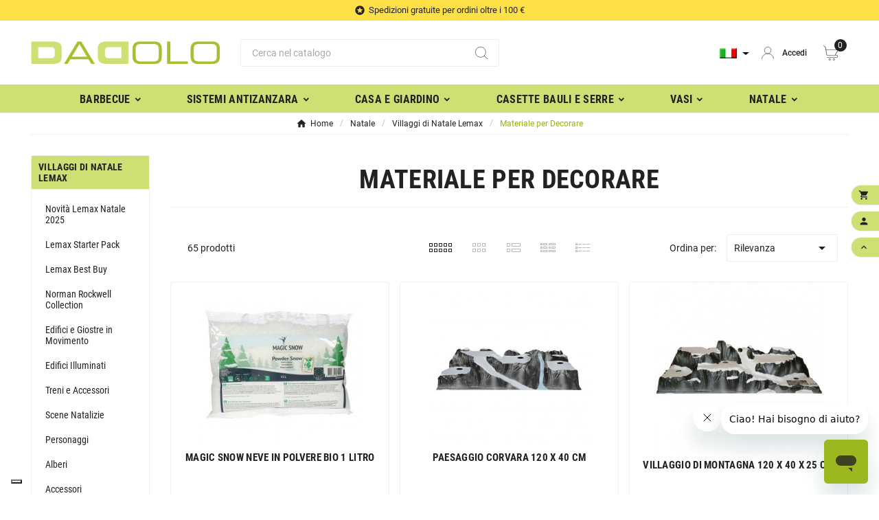

--- FILE ---
content_type: text/html; charset=utf-8
request_url: https://www.dadolo.com/IT/it/materiale-per-decorare-50600
body_size: 29151
content:
<!doctype html><html lang="it"><head>
    <meta charset="utf-8"><meta http-equiv="x-ua-compatible" content="ie=edge"><script type="application/ld+json">
  {
    "@context": "https://schema.org",
    "@type": "Organization",
    "name" : "Dadolo",
    "url" : "https://www.dadolo.com/IT/it/",
    "logo": {
      "@type": "ImageObject",
      "url":"https://www.dadolo.com/IT/img/logo-17121628351.jpg"
    }
  }
</script>

<script type="application/ld+json">
  {
    "@context": "https://schema.org",
    "@type": "WebPage",
    "isPartOf": {
      "@type": "WebSite",
      "url":  "https://www.dadolo.com/IT/it/",
      "name": "Dadolo"
    },
    "name": "Paesaggi e materiale per decorare il tuo villaggio di Natale",
    "url":  "https://www.dadolo.com/IT/it/materiale-per-decorare-50600"
  }
</script>


  <script type="application/ld+json">
    {
      "@context": "https://schema.org",
      "@type": "BreadcrumbList",
      "itemListElement": [
                      {
              "@type": "ListItem",
              "position": 1,
              "name": "Home",
              "item": "https://www.dadolo.com/IT/it/"
              },                        {
              "@type": "ListItem",
              "position": 2,
              "name": "Natale",
              "item": "https://www.dadolo.com/IT/it/natale-50000"
              },                        {
              "@type": "ListItem",
              "position": 3,
              "name": "Villaggi di Natale Lemax",
              "item": "https://www.dadolo.com/IT/it/villaggi-di-natale-lemax-50100"
              },                        {
              "@type": "ListItem",
              "position": 4,
              "name": "Materiale per Decorare",
              "item": "https://www.dadolo.com/IT/it/materiale-per-decorare-50600"
              }            ]
          }
  </script>
<script type="application/ld+json">
  {
    "@context": "https://schema.org",
    "@type": "ItemList",
    "itemListElement": [
                  {
            "@type": "ListItem",
            "position": 0,
            "name": "Magic Snow Neve in Polvere Bio 1 Litro",
            "url": "https://www.dadolo.com/IT/it/materiale-per-decorare/1520800001-magic-snow-neve-in-polvere-bio-1-litro-8718786464009.html"
            },                    {
            "@type": "ListItem",
            "position": 1,
            "name": "Paesaggio Corvara 120 x 40 cm",
            "url": "https://www.dadolo.com/IT/it/materiale-per-decorare/1511900062-paesaggio-corvara-120-x-40-cm-8717545198292.html"
            },                    {
            "@type": "ListItem",
            "position": 2,
            "name": "Villaggio di Montagna 120 x 40 x 25 cm",
            "url": "https://www.dadolo.com/IT/it/allestimento-villaggi/1511900001-villaggio-di-montagna-120-x-40-x-25-cm-8717545191125.html"
            },                    {
            "@type": "ListItem",
            "position": 3,
            "name": "Paesaggio Pista da Sci 120 x 40 x 25 cm",
            "url": "https://www.dadolo.com/IT/it/materiale-per-decorare/1511900033-paesaggio-pista-da-sci-120-x-40-x-25-cm-8717545191644.html"
            },                    {
            "@type": "ListItem",
            "position": 4,
            "name": "Paesaggio Olympic 120 x 40 x 25 cm",
            "url": "https://www.dadolo.com/IT/it/allestimento-villaggi/1511900007-paesaggio-olympic-120-x-40-x-25-cm-8717545193617.html"
            },                    {
            "@type": "ListItem",
            "position": 5,
            "name": "Tunnel 80 x 40 x 25 cm",
            "url": "https://www.dadolo.com/IT/it/allestimento-villaggi/1511900002-tunnel-80-x-40-x-25-cm-8717545191194.html"
            },                    {
            "@type": "ListItem",
            "position": 6,
            "name": "Ghiacciaio 78 x 25 cm",
            "url": "https://www.dadolo.com/IT/it/materiale-per-decorare/1511900037-ghiacciaio-78-x-25-cm-8717545193631.html"
            },                    {
            "@type": "ListItem",
            "position": 7,
            "name": "Paesaggio Andalo 77 x 58 cm",
            "url": "https://www.dadolo.com/IT/it/materiale-per-decorare/1511900047-paesaggio-andalo-77-x-58-cm-8717545196403.html"
            },                    {
            "@type": "ListItem",
            "position": 8,
            "name": "Paesaggio Vallata 78 x 25 cm",
            "url": "https://www.dadolo.com/IT/it/materiale-per-decorare/1511900048-paesaggio-vallata-78-x-25-cm-8717545193624.html"
            },                    {
            "@type": "ListItem",
            "position": 9,
            "name": "Paesaggio Eifel 58 x 38 cm",
            "url": "https://www.dadolo.com/IT/it/materiale-per-decorare/1511900038-paesaggio-eifel-58-x-38-cm-8717545195413.html"
            },                    {
            "@type": "ListItem",
            "position": 10,
            "name": "Villaggio Starter 50 x 38 x 15 cm",
            "url": "https://www.dadolo.com/IT/it/allestimento-villaggi/1511900003-villaggio-starter-50-x-38-x-15-cm-8717545191651.html"
            },                    {
            "@type": "ListItem",
            "position": 11,
            "name": "Villaggio Mini 42 x 25 x 15 cm",
            "url": "https://www.dadolo.com/IT/it/allestimento-villaggi/1511900004-villaggio-mini-42-x-25-x-15-cm-8717545191668.html"
            },                    {
            "@type": "ListItem",
            "position": 12,
            "name": "Mini Pista da Sci 39 x 38 x 14 cm",
            "url": "https://www.dadolo.com/IT/it/allestimento-villaggi/1511900005-mini-pista-da-sci-39-x-38-x-14-cm-8717545192351.html"
            },                    {
            "@type": "ListItem",
            "position": 13,
            "name": "Paesaggio Full Colour Tunnel Del Treno 78 x 38 cm",
            "url": "https://www.dadolo.com/IT/it/materiale-per-decorare/1511900052-paesaggio-full-colour-tunnel-del-treno-78-x-38-cm-8717545197509.html"
            },                    {
            "@type": "ListItem",
            "position": 14,
            "name": "Paesaggio XS 25 x 22 x 12 Cm",
            "url": "https://www.dadolo.com/IT/it/materiale-per-decorare/1511900031-paesaggio-xs-25-x-22-x-12-cm-8717545192368.html"
            },                    {
            "@type": "ListItem",
            "position": 15,
            "name": "Pista da Sci 42 x 25 x 15 cm",
            "url": "https://www.dadolo.com/IT/it/materiale-per-decorare/1511900036-pista-da-sci-42-x-25-x-15-cm-8717545193013.html"
            },                    {
            "@type": "ListItem",
            "position": 16,
            "name": "Foglio Modellabile Rocce 120 x 100 cm",
            "url": "https://www.dadolo.com/IT/it/materiale-per-decorare/1511900068-foglio-modellabile-rocce-120-x-100-cm-8717545197271.html"
            },                    {
            "@type": "ListItem",
            "position": 17,
            "name": "Foglio Modellabile Alpine Grey 100 x 60 cm",
            "url": "https://www.dadolo.com/IT/it/materiale-per-decorare/1511900069-foglio-modellabile-alpine-grey-100-x-60-cm-8717545199428.html"
            },                    {
            "@type": "ListItem",
            "position": 18,
            "name": "Foglio Modellabile Rocce 100 x 60 cm",
            "url": "https://www.dadolo.com/IT/it/materiale-per-decorare/1511900070-foglio-modellabile-rocce-100-x60-cm-8717545197400.html"
            },                    {
            "@type": "ListItem",
            "position": 19,
            "name": "Foglio Modellabile Rocce 60 x 50 cm",
            "url": "https://www.dadolo.com/IT/it/materiale-per-decorare/1511900071-foglio-modellabile-rocce-60-x-50-cm-8717545197721.html"
            },                    {
            "@type": "ListItem",
            "position": 20,
            "name": "Foglio Mattoni 21 x 29,7 cm",
            "url": "https://www.dadolo.com/IT/it/materiale-per-decorare/1511900056-foglio-mattoni-21-x-297-cm-8717545197653.html"
            },                    {
            "@type": "ListItem",
            "position": 21,
            "name": "Foglio Pietre Antiche 21 x 29,7 cm",
            "url": "https://www.dadolo.com/IT/it/materiale-per-decorare/1511900057-foglio-pietre-antiche-21-x-297-cm-8717545197660.html"
            },                    {
            "@type": "ListItem",
            "position": 22,
            "name": "Foglio Mattone Antico 21 x 29,7 cm",
            "url": "https://www.dadolo.com/IT/it/materiale-per-decorare/1511900058-foglio-mattone-antico-21-x-297-cm-8717545197677.html"
            },                    {
            "@type": "ListItem",
            "position": 23,
            "name": "Foglio Ciottoli 21 x 29,7 cm",
            "url": "https://www.dadolo.com/IT/it/materiale-per-decorare/1511900059-foglio-ciottoli-21-x-297-cm-8717545197684.html"
            },                    {
            "@type": "ListItem",
            "position": 24,
            "name": "Foglio Granito 21 x 29,7 cm",
            "url": "https://www.dadolo.com/IT/it/materiale-per-decorare/1511900060-foglio-granito-21-x-297-cm-8717545197691.html"
            },                    {
            "@type": "ListItem",
            "position": 25,
            "name": "Muschio Piatto Essiccato 500 g Verde - Marrone",
            "url": "https://www.dadolo.com/IT/it/materiale-per-decorare/1511900061-muschio-piatto-essiccato-500-g-verde-marrone-8717545198001.html"
            },                    {
            "@type": "ListItem",
            "position": 26,
            "name": "Muschio Verde 50 gr",
            "url": "https://www.dadolo.com/IT/it/materiale-per-decorare/1511900080-muschio-verde-50-gr-8717545193235.html"
            },                    {
            "@type": "ListItem",
            "position": 27,
            "name": "Muschio Spagnolo Verde 500 gr",
            "url": "https://www.dadolo.com/IT/it/materiale-per-decorare/1511900081-muschio-spagnolo-verde-500-gr-8717545197578.html"
            },                    {
            "@type": "ListItem",
            "position": 28,
            "name": "Muschio Verde 500 gr",
            "url": "https://www.dadolo.com/IT/it/allestimento-villaggi/1511900020-muschio-verde-500-gr-8717545193259.html"
            },                    {
            "@type": "ListItem",
            "position": 29,
            "name": "Muschio Lichene Verde 50 gr",
            "url": "https://www.dadolo.com/IT/it/allestimento-villaggi/1511900014-muschio-lichene-verde-50-gr-8717545193112.html"
            },                    {
            "@type": "ListItem",
            "position": 30,
            "name": "Muschio Lichene Verde Scuro 50 gr",
            "url": "https://www.dadolo.com/IT/it/allestimento-villaggi/1511900015-muschio-lichene-verde-scuro-50-gr-8717545193136.html"
            },                    {
            "@type": "ListItem",
            "position": 31,
            "name": "Colla a Spruzzo Trasparente 150 ml",
            "url": "https://www.dadolo.com/IT/it/allestimento-villaggi/1511900024-colla-a-spruzzo-trasparente-150-ml-8717545190708.html"
            },                    {
            "@type": "ListItem",
            "position": 32,
            "name": "Muschio Verde 30g",
            "url": "https://www.dadolo.com/IT/it/allestimento-villaggi/1511900018-muschio-verde-30g-8717545190814.html"
            },                    {
            "@type": "ListItem",
            "position": 33,
            "name": "Sughero Grana Media 50g",
            "url": "https://www.dadolo.com/IT/it/allestimento-villaggi/1511900008-sughero-grana-media-50g-8717545190777.html"
            },                    {
            "@type": "ListItem",
            "position": 34,
            "name": "Materiale Decorativo Verde Grana Media",
            "url": "https://www.dadolo.com/IT/it/materiale-per-decorare/1511900082-materiale-decorativo-verde-grana-media-8717545198438.html"
            },                    {
            "@type": "ListItem",
            "position": 35,
            "name": "Materiale Decorativo Grigio Grana Media",
            "url": "https://www.dadolo.com/IT/it/materiale-per-decorare/1511900083-materiale-decorativo-grigio-grana-media-8717545198452.html"
            },                    {
            "@type": "ListItem",
            "position": 36,
            "name": "Tappeto Di Sughero 70 x 50 cm",
            "url": "https://www.dadolo.com/IT/it/allestimento-villaggi/1511900050-tappeto-di-sughero-70-x-50-cm-8717545193334.html"
            },                    {
            "@type": "ListItem",
            "position": 37,
            "name": "Ghiaia (In Fogli) Bianco-Nero 30 x 14 cm",
            "url": "https://www.dadolo.com/IT/it/allestimento-villaggi/1511900051-ghiaia-in-fogli-bianco-nero-30-x-14-cm-8717545193358.html"
            },                    {
            "@type": "ListItem",
            "position": 38,
            "name": "Sassolini Color Nero 540 gr",
            "url": "https://www.dadolo.com/IT/it/materiale-per-decorare/1511900039-sassolini-color-nero-540-gr-8717545191156.html"
            },                    {
            "@type": "ListItem",
            "position": 39,
            "name": "Ghiaia (In Fogli) Terra 30 x 14 cm",
            "url": "https://www.dadolo.com/IT/it/materiale-per-decorare/1511900084-ghiaia-in-fogli-terra-30-x-14-cm-8717545198469.html"
            },                    {
            "@type": "ListItem",
            "position": 40,
            "name": "Ghiaia (In Fogli) Bianco 30 x 14 cm",
            "url": "https://www.dadolo.com/IT/it/materiale-per-decorare/1511900085-ghiaia-in-fogli-bianco-30-x-14-cm-8717545198483.html"
            },                    {
            "@type": "ListItem",
            "position": 41,
            "name": "Materiale Decorativo Sassolini 440 g",
            "url": "https://www.dadolo.com/IT/it/materiale-per-decorare/1511900032-materiale-decorativo-sassolini-8717545191149.html"
            },                    {
            "@type": "ListItem",
            "position": 42,
            "name": "Pietrisco Fine 500 gr",
            "url": "https://www.dadolo.com/IT/it/materiale-per-decorare/1511900040-pietrisco-fine-500-gr-8717545193419.html"
            },                    {
            "@type": "ListItem",
            "position": 43,
            "name": "Pietre di Vetro Blu Fine 440 gr",
            "url": "https://www.dadolo.com/IT/it/allestimento-villaggi/1511900012-pietre-di-vetro-blu-fine-440-gr-8717545191217.html"
            },                    {
            "@type": "ListItem",
            "position": 44,
            "name": "Pezzi Di Conchiglia Deco 370 ml",
            "url": "https://www.dadolo.com/IT/it/materiale-per-decorare/1511900072-pezzi-di-conchiglia-deco-370-ml-8717545199183.html"
            },                    {
            "@type": "ListItem",
            "position": 45,
            "name": "Sassolini Grigio Grana Media 370 ml",
            "url": "https://www.dadolo.com/IT/it/materiale-per-decorare/1511900073-sassolini-grigio-grana-media-370-ml-8717545199190.html"
            },                    {
            "@type": "ListItem",
            "position": 46,
            "name": "Sassolini Naturale Grana Media 370 ml",
            "url": "https://www.dadolo.com/IT/it/materiale-per-decorare/1511900074-sassolini-naturale-grana-media-370-ml-8717545199206.html"
            },                    {
            "@type": "ListItem",
            "position": 47,
            "name": "Sassolini Neri-Grigio Grana Media 370 ml",
            "url": "https://www.dadolo.com/IT/it/materiale-per-decorare/1511900075-sassolini-neri-grigio-grana-media-370-ml-8717545199237.html"
            }          ]
        }
</script>

                
                            
        <link rel="next" href="https://www.dadolo.com/IT/it/materiale-per-decorare-50600?page=2"><title>Paesaggi e materiale per decorare il tuo villaggio di Natale</title><meta name="description" content="Completa il tuo villaggio di Natale con paesaggi, muschio, neve finta e altre decorazioni. Acquista su Dadolo, consegna in 24/48h e consegna gratuita oltre €100"><meta name="keywords" content=""><link rel="canonical" href="https://www.dadolo.com/IT/it/materiale-per-decorare-50600"><meta property="og:title" content="Paesaggi e materiale per decorare il tuo villaggio di Natale" /><meta property="og:description" content="Completa il tuo villaggio di Natale con paesaggi, muschio, neve finta e altre decorazioni. Acquista su Dadolo, consegna in 24/48h e consegna gratuita oltre €100" /><meta property="og:url" content="https://www.dadolo.com/IT/it/materiale-per-decorare-50600" /><meta property="og:site_name" content="Dadolo" /><meta property="og:type" content="website" /><meta name="viewport" content="width=device-width, initial-scale=1"><link rel="icon" type="image/vnd.microsoft.icon" href="https://www.dadolo.com/IT/img/favicon.ico?1712162835"><link rel="shortcut icon" type="image/x-icon" href="https://www.dadolo.com/IT/img/favicon.ico?1712162835"><link rel="stylesheet" href="https://www.dadolo.com/IT/themes/dadolo/assets/cache/theme-7bdc34262.css" type="text/css" media="all"><style></style><script>var TVCMSCUSTOMSETTING_BOTTOM_OPTION = "0";var TVCMSCUSTOMSETTING_DARK_MODE_INPUT = "0";var TVCMSCUSTOMSETTING_HOVER_IMG = "1";var TVCMSCUSTOMSETTING_MAIN_MENU_STICKY = "1";var TVCMSCUSTOMSETTING_PRODUCT_PAGE_BOTTOM_STICKY_STATUS = "1";var TVCMSCUSTOMSETTING_VERTICAL_MENU_OPEN = "0";var TVCMSCUSTOMSETTING_WOW_JS = "0";var TVCMSCUSTOMSETTING_iso_code_country = false;var TVCMSFRONTSIDE_THEME_SETTING_SHOW = "0";var baseDir = "https:\/\/www.dadolo.com\/IT\/";var cart_page_redirect_link = "\/\/www.dadolo.com\/IT\/it\/carrello?action=show";var getThemeOptionsLink = "https:\/\/www.dadolo.com\/IT\/it\/module\/tvcmsthemeoptions\/default";var gettvcmsbestsellerproductslink = "https:\/\/www.dadolo.com\/IT\/it\/module\/tvcmsbestsellerproducts\/default";var gettvcmscategoryproductlink = "https:\/\/www.dadolo.com\/IT\/it\/module\/tvcmscategoryproduct\/default";var gettvcmsfeaturedproductslink = "https:\/\/www.dadolo.com\/IT\/it\/module\/tvcmsfeaturedproducts\/default";var gettvcmsmegamenulink = "https:\/\/www.dadolo.com\/IT\/it\/module\/tvcmsmegamenu\/default";var gettvcmsnewproductslink = "https:\/\/www.dadolo.com\/IT\/it\/module\/tvcmsnewproducts\/default";var gettvcmsspecialproductslink = "https:\/\/www.dadolo.com\/IT\/it\/module\/tvcmsspecialproducts\/default";var gettvcmstabproductslink = "https:\/\/www.dadolo.com\/IT\/it\/module\/tvcmstabproducts\/default";var giftIncart = 0;var gift_controller_url = "https:\/\/www.dadolo.com\/IT\/it\/module\/mdgiftproduct\/FreeGiftproducts";var klarnapayment = {"precision":2,"interoperability":{"locale":"it-IT","environment":"production","clientId":"klarna_live_client_ODhQdilTbk1IJGZKaUZxZWpPbmhKNjVqWWNYTG5VekgsMGRkMTJmYTQtY2I4Yi00ODE5LWE3ZGYtMDhlOTZkNTVhMDg0LDEsMGwvYlFrZWE5dWRTakNWbmZkTjV2dWN4Z3hRNFVUcFR6MFNMV0pLdFpSWT0"}};var md_blockcart_line_sel = "";var md_current_currency = "\u20ac";var md_gift_addition_type = "checking_gift";var md_gift_color = "#2db9af";var md_gift_layout = "standard";var md_gift_price_display = "crossed_price";var md_gift_required = 0;var md_hide_qty_count = 0;var md_msg_required_gift = "Per favore scegli il tuo regalo";var md_number_gift = 4;var md_text_free = "Gratis";var md_text_gift = "Omaggio";var mdgSecureKey = "b4c3fb4cefe25d6dedd2acf332f72015";var msg_maximum_gift = "Non puoi aggiungere pi\u00f9 di max_gift gift_s_, modifica le tue scelte";var not_available_msg = "Questo prodotto non \u00e8 pi\u00f9 disponibile con queste opzioni";var pageId = "category";var prestashop = {"cart":{"products":[],"totals":{"total":{"type":"total","label":"Totale","amount":0,"value":"0,00\u00a0\u20ac"},"total_including_tax":{"type":"total","label":"Totale (tasse incl.)","amount":0,"value":"0,00\u00a0\u20ac"},"total_excluding_tax":{"type":"total","label":"Totale (tasse escl.)","amount":0,"value":"0,00\u00a0\u20ac"}},"subtotals":{"products":{"type":"products","label":"Totale parziale","amount":0,"value":"0,00\u00a0\u20ac"},"discounts":null,"shipping":{"type":"shipping","label":"Spedizione","amount":0,"value":""},"tax":null},"products_count":0,"summary_string":"0 articoli","vouchers":{"allowed":1,"added":[]},"discounts":[],"minimalPurchase":0,"minimalPurchaseRequired":""},"currency":{"id":1,"name":"Euro","iso_code":"EUR","iso_code_num":"978","sign":"\u20ac"},"customer":{"lastname":null,"firstname":null,"email":null,"birthday":null,"newsletter":null,"newsletter_date_add":null,"optin":null,"website":null,"company":null,"siret":null,"ape":null,"is_logged":false,"gender":{"type":null,"name":null},"addresses":[]},"language":{"name":"Italiano (Italian)","iso_code":"it","locale":"it-IT","language_code":"it","is_rtl":"0","date_format_lite":"d\/m\/Y","date_format_full":"d\/m\/Y H:i:s","id":1},"page":{"title":"","canonical":"https:\/\/www.dadolo.com\/IT\/it\/materiale-per-decorare-50600","meta":{"title":"Paesaggi e materiale per decorare il tuo villaggio di Natale","description":"Completa il tuo villaggio di Natale con paesaggi, muschio, neve finta e altre decorazioni. Acquista su Dadolo, consegna in 24\/48h e consegna gratuita oltre \u20ac100","keywords":"","robots":"index"},"page_name":"category","body_classes":{"lang-it":true,"lang-rtl":false,"country-IT":true,"currency-EUR":true,"layout-left-column":true,"page-category":true,"tax-display-enabled":true,"category-id-50600":true,"category-Materiale per Decorare":true,"category-id-parent-50100":true,"category-depth-level-4":true},"admin_notifications":[]},"shop":{"name":"Dadolo","logo":"https:\/\/www.dadolo.com\/IT\/img\/logo-17121628351.jpg","stores_icon":"https:\/\/www.dadolo.com\/IT\/img\/logo_stores.png","favicon":"https:\/\/www.dadolo.com\/IT\/img\/favicon.ico"},"urls":{"base_url":"https:\/\/www.dadolo.com\/IT\/","current_url":"https:\/\/www.dadolo.com\/IT\/it\/materiale-per-decorare-50600","shop_domain_url":"https:\/\/www.dadolo.com","img_ps_url":"https:\/\/www.dadolo.com\/IT\/img\/","img_cat_url":"https:\/\/www.dadolo.com\/IT\/img\/c\/","img_lang_url":"https:\/\/www.dadolo.com\/IT\/img\/l\/","img_prod_url":"https:\/\/www.dadolo.com\/IT\/img\/p\/","img_manu_url":"https:\/\/www.dadolo.com\/IT\/img\/m\/","img_sup_url":"https:\/\/www.dadolo.com\/IT\/img\/su\/","img_ship_url":"https:\/\/www.dadolo.com\/IT\/img\/s\/","img_store_url":"https:\/\/www.dadolo.com\/IT\/img\/st\/","img_col_url":"https:\/\/www.dadolo.com\/IT\/img\/co\/","img_url":"https:\/\/www.dadolo.com\/IT\/themes\/dadolo\/assets\/img\/","css_url":"https:\/\/www.dadolo.com\/IT\/themes\/dadolo\/assets\/css\/","js_url":"https:\/\/www.dadolo.com\/IT\/themes\/dadolo\/assets\/js\/","pic_url":"https:\/\/www.dadolo.com\/IT\/upload\/","pages":{"address":"https:\/\/www.dadolo.com\/IT\/it\/indirizzo","addresses":"https:\/\/www.dadolo.com\/IT\/it\/indirizzi","authentication":"https:\/\/www.dadolo.com\/IT\/it\/login","cart":"https:\/\/www.dadolo.com\/IT\/it\/carrello","category":"https:\/\/www.dadolo.com\/IT\/it\/index.php?controller=category","cms":"https:\/\/www.dadolo.com\/IT\/it\/index.php?controller=cms","contact":"https:\/\/www.dadolo.com\/IT\/it\/contattaci","discount":"https:\/\/www.dadolo.com\/IT\/it\/buoni-sconto","guest_tracking":"https:\/\/www.dadolo.com\/IT\/it\/tracciatura-ospite","history":"https:\/\/www.dadolo.com\/IT\/it\/cronologia-ordini","identity":"https:\/\/www.dadolo.com\/IT\/it\/dati-personali","index":"https:\/\/www.dadolo.com\/IT\/it\/","my_account":"https:\/\/www.dadolo.com\/IT\/it\/account","order_confirmation":"https:\/\/www.dadolo.com\/IT\/it\/conferma-ordine","order_detail":"https:\/\/www.dadolo.com\/IT\/it\/index.php?controller=order-detail","order_follow":"https:\/\/www.dadolo.com\/IT\/it\/segui-ordine","order":"https:\/\/www.dadolo.com\/IT\/it\/ordine","order_return":"https:\/\/www.dadolo.com\/IT\/it\/index.php?controller=order-return","order_slip":"https:\/\/www.dadolo.com\/IT\/it\/buono-ordine","pagenotfound":"https:\/\/www.dadolo.com\/IT\/it\/pagina-non-trovata","password":"https:\/\/www.dadolo.com\/IT\/it\/recupero-password","pdf_invoice":"https:\/\/www.dadolo.com\/IT\/it\/index.php?controller=pdf-invoice","pdf_order_return":"https:\/\/www.dadolo.com\/IT\/it\/index.php?controller=pdf-order-return","pdf_order_slip":"https:\/\/www.dadolo.com\/IT\/it\/index.php?controller=pdf-order-slip","prices_drop":"https:\/\/www.dadolo.com\/IT\/it\/offerte","product":"https:\/\/www.dadolo.com\/IT\/it\/index.php?controller=product","search":"https:\/\/www.dadolo.com\/IT\/it\/ricerca","sitemap":"https:\/\/www.dadolo.com\/IT\/it\/Mappa del sito","stores":"https:\/\/www.dadolo.com\/IT\/it\/negozi","supplier":"https:\/\/www.dadolo.com\/IT\/it\/fornitori","register":"https:\/\/www.dadolo.com\/IT\/it\/login?create_account=1","order_login":"https:\/\/www.dadolo.com\/IT\/it\/ordine?login=1"},"alternative_langs":{"it":"https:\/\/www.dadolo.com\/IT\/it\/materiale-per-decorare-50600","en-us":"https:\/\/www.dadolo.com\/IT\/en\/material-for-decorating-50600"},"theme_assets":"\/IT\/themes\/dadolo\/assets\/","actions":{"logout":"https:\/\/www.dadolo.com\/IT\/it\/?mylogout="},"no_picture_image":{"bySize":{"side_product_default":{"url":"https:\/\/www.dadolo.com\/IT\/img\/p\/it-default-side_product_default.jpg","width":86,"height":86},"small_default":{"url":"https:\/\/www.dadolo.com\/IT\/img\/p\/it-default-small_default.jpg","width":98,"height":98},"cart_default":{"url":"https:\/\/www.dadolo.com\/IT\/img\/p\/it-default-cart_default.jpg","width":125,"height":125},"add_cart_def":{"url":"https:\/\/www.dadolo.com\/IT\/img\/p\/it-default-add_cart_def.jpg","width":200,"height":200},"home_default":{"url":"https:\/\/www.dadolo.com\/IT\/img\/p\/it-default-home_default.jpg","width":239,"height":239},"medium_default":{"url":"https:\/\/www.dadolo.com\/IT\/img\/p\/it-default-medium_default.jpg","width":452,"height":452},"pd_custom":{"url":"https:\/\/www.dadolo.com\/IT\/img\/p\/it-default-pd_custom.jpg","width":452,"height":452},"pd4_def":{"url":"https:\/\/www.dadolo.com\/IT\/img\/p\/it-default-pd4_def.jpg","width":724,"height":724},"large_default":{"url":"https:\/\/www.dadolo.com\/IT\/img\/p\/it-default-large_default.jpg","width":800,"height":800}},"small":{"url":"https:\/\/www.dadolo.com\/IT\/img\/p\/it-default-side_product_default.jpg","width":86,"height":86},"medium":{"url":"https:\/\/www.dadolo.com\/IT\/img\/p\/it-default-home_default.jpg","width":239,"height":239},"large":{"url":"https:\/\/www.dadolo.com\/IT\/img\/p\/it-default-large_default.jpg","width":800,"height":800},"legend":""}},"configuration":{"display_taxes_label":true,"display_prices_tax_incl":true,"is_catalog":false,"show_prices":true,"opt_in":{"partner":true},"quantity_discount":{"type":"discount","label":"Sconto unit\u00e0"},"voucher_enabled":1,"return_enabled":0},"field_required":[],"breadcrumb":{"links":[{"title":"Home","url":"https:\/\/www.dadolo.com\/IT\/it\/"},{"title":"Natale","url":"https:\/\/www.dadolo.com\/IT\/it\/natale-50000"},{"title":"Villaggi di Natale Lemax","url":"https:\/\/www.dadolo.com\/IT\/it\/villaggi-di-natale-lemax-50100"},{"title":"Materiale per Decorare","url":"https:\/\/www.dadolo.com\/IT\/it\/materiale-per-decorare-50600"}],"count":4},"link":{"protocol_link":"https:\/\/","protocol_content":"https:\/\/"},"time":1768803242,"static_token":"db407589b986b6c52a695bc9b6d7ca3b","token":"d1a11494946898bd0f083b69bb86fd03","debug":false};var static_token = "db407589b986b6c52a695bc9b6d7ca3b";var tvcms_setting = true;var tvthemename = "dadolo";</script>
    <script type="text/javascript" src="/themes/dadolo/assets/js/mailchimp.js"></script>
    <script>(function($) {
        window.fnames = new Array(); window.ftypes = new Array();fnames[1]='FNAME';ftypes[1]='text';fnames[0]='EMAIL';ftypes[0]='email';fnames[2]='LNAME';ftypes[2]='text';fnames[8]='PHONE';ftypes[8]='phone';
        $.extend($.validator.messages,{
             required : "Obbligatorio",
            email: "Email non valida",
            mc_gdpr: "Obbligatorio"
        })
        }(jQuery));var $mcj = jQuery.noConflict(true);</script>
<script type="text/javascript">
    var ed_hours = 'ore';
    var ed_minutes = 'minuti';
    var ed_and = 'e';
    var ed_refresh = 'Il tempo limite di raccolta è stato raggiunto: ti preghiamo di aggiornare dal tuo browser per vedere la nuova data di consegna stimata.';
    var ed_disable_cc = 0;
    /*var ed_has_combi = ; */
    var ed_placement = 0;
    var ed_custom_sel = '';
    var ed_custom_ins = '2';
    var ed_sm = 1;
    var ed_in_modal = 1;
    var front_ajax_url = 'https://www.dadolo.com/IT/it/module/estimateddelivery/AjaxRefresh?token=db407589b986b6c52a695bc9b6d7ca3b';
    var front_ajax_cart_url = 'https://www.dadolo.com/IT/it/module/estimateddelivery/ajaxcart?token=db407589b986b6c52a695bc9b6d7ca3b';
    var ps_version = '17';
    var ed_display_option = 0;
</script>
<script
    async
    data-environment='production'
    src='https://js.klarna.com/web-sdk/v1/klarna.js'
></script>
   
<script type="text/javascript">
var unlike_text ="Non mi piace questo post";
var like_text ="Piace questo post";
var baseAdminDir ='/IT//';
var ybc_blog_product_category ='0';
var ybc_blog_polls_g_recaptcha = false;
</script>
 


    <meta id="js-rcpgtm-tracking-config" data-tracking-data="%7B%22bing%22%3A%7B%22tracking_id%22%3A%22%22%2C%22feed_prefix%22%3A%22%22%2C%22feed_variant%22%3A%22%22%7D%2C%22context%22%3A%7B%22browser%22%3A%7B%22device_type%22%3A1%7D%2C%22localization%22%3A%7B%22id_country%22%3A10%2C%22country_code%22%3A%22IT%22%2C%22id_currency%22%3A1%2C%22currency_code%22%3A%22EUR%22%2C%22id_lang%22%3A1%2C%22lang_code%22%3A%22it%22%7D%2C%22page%22%3A%7B%22controller_name%22%3A%22category%22%2C%22products_per_page%22%3A48%2C%22category%22%3A%7B%22id_category%22%3A50600%2C%22name%22%3A%22Materiale%20per%20Decorare%22%2C%22path%22%3A%5B%22Home%22%2C%22Natale%22%2C%22Villaggi%20di%20Natale%20Lemax%22%2C%22Materiale%20per%20Decorare%22%5D%7D%2C%22search_term%22%3A%22%22%7D%2C%22shop%22%3A%7B%22id_shop%22%3A1%2C%22shop_name%22%3A%22DADOLO_IT%22%2C%22base_dir%22%3A%22https%3A%2F%2Fwww.dadolo.com%2FIT%2F%22%7D%2C%22tracking_module%22%3A%7B%22module_name%22%3A%22rcpgtagmanager%22%2C%22checkout_module%22%3A%7B%22module%22%3A%22default%22%2C%22controller%22%3A%22order%22%7D%2C%22service_version%22%3A%2217%22%2C%22token%22%3A%22400a243b89b1f226386a7b77d79a5542%22%7D%2C%22user%22%3A%5B%5D%7D%2C%22criteo%22%3A%7B%22tracking_id%22%3A%22%22%2C%22feed_prefix%22%3A%22%22%2C%22feed_variant%22%3A%22%22%7D%2C%22facebook%22%3A%7B%22tracking_id%22%3A%221639479292971209%22%2C%22feed_prefix%22%3A%22%22%2C%22feed_variant%22%3A%22%22%7D%2C%22ga4%22%3A%7B%22tracking_id%22%3A%22G-L5WM8LP638%22%2C%22is_data_import%22%3Atrue%7D%2C%22gads%22%3A%7B%22tracking_id%22%3A%22877749661%22%2C%22merchant_id%22%3A%22112626167%22%2C%22conversion_labels%22%3A%7B%22create_account%22%3A%22%22%2C%22product_view%22%3A%22%22%2C%22add_to_cart%22%3A%22%22%2C%22begin_checkout%22%3A%22%22%2C%22purchase%22%3A%22TMa-CMCfj3EQncvFogM%22%7D%7D%2C%22gfeeds%22%3A%7B%22retail%22%3A%7B%22is_enabled%22%3Atrue%2C%22prefix%22%3A%22%22%2C%22variant%22%3A%22%22%7D%2C%22custom%22%3A%7B%22is_enabled%22%3Afalse%2C%22is_id2%22%3Afalse%2C%22prefix%22%3A%22%22%2C%22variant%22%3A%22%22%7D%7D%2C%22gtm%22%3A%7B%22tracking_id%22%3A%22GTM-P939WR7V%22%2C%22is_disable_tracking%22%3Afalse%7D%2C%22gua%22%3A%7B%22tracking_id%22%3A%22%22%2C%22site_speed_sample_rate%22%3A1%2C%22is_data_import%22%3Afalse%2C%22is_anonymize_ip%22%3Afalse%2C%22is_user_id%22%3Afalse%2C%22is_link_attribution%22%3Afalse%2C%22cross_domain_list%22%3A%5B%22%22%5D%2C%22dimensions%22%3A%7B%22ecomm_prodid%22%3A1%2C%22ecomm_pagetype%22%3A2%2C%22ecomm_totalvalue%22%3A3%2C%22dynx_itemid%22%3A4%2C%22dynx_itemid2%22%3A5%2C%22dynx_pagetype%22%3A6%2C%22dynx_totalvalue%22%3A7%7D%7D%2C%22optimize%22%3A%7B%22tracking_id%22%3A%22%22%2C%22is_async%22%3Afalse%2C%22hiding_class_name%22%3A%22optimize-loading%22%2C%22hiding_timeout%22%3A3000%7D%2C%22pinterest%22%3A%7B%22tracking_id%22%3A%22%22%2C%22feed_prefix%22%3A%22%22%2C%22feed_variant%22%3A%22%22%7D%2C%22tiktok%22%3A%7B%22tracking_id%22%3A%22%22%2C%22feed_prefix%22%3A%22%22%2C%22feed_variant%22%3A%22%22%7D%2C%22twitter%22%3A%7B%22tracking_id%22%3A%22%22%2C%22events%22%3A%7B%22add_to_cart_id%22%3A%22%22%2C%22payment_info_id%22%3A%22%22%2C%22checkout_initiated_id%22%3A%22%22%2C%22product_view_id%22%3A%22%22%2C%22lead_id%22%3A%22%22%2C%22purchase_id%22%3A%22%22%2C%22search_id%22%3A%22%22%7D%2C%22feed_prefix%22%3A%22%22%2C%22feed_variant%22%3A%22%22%7D%7D">
    <script type="text/javascript" data-keepinline="true" data-cfasync="false" src="/IT/modules/rcpgtagmanager/views/js/hook/trackingClient.bundle.js"></script>
<link rel="dns-prefetch" href="https://www.dadolo.com" /><link rel="preconnect" href="https://www.dadolo.com" crossorigin /><link rel="preload" href="https://www.dadolo.com/IT/themes/dadolo/assets/css/570eb83859dc23dd0eec423a49e147fe.woff2" as="font" type="font/woff2" crossorigin /><script src="/modules/ex_configps/views/js/cdn.jsdelivr.net_npm_alpinejs@3.x.x_dist_cdn.min.js"></script><link rel="preload" href="https://www.dadolo.com/IT/themes/dadolo/assets/css/../fonts/fontawesome-webfont.woff2" as="font" type="font/woff2" crossorigin /><link rel="preload" href="https://www.dadolo.com/IT/themes/dadolo/assets/css/../fonts/roboto/KFOlCnqEu92Fr1MmYUtfBBc4.woff2" as="font" type="font/woff2" crossorigin /><link rel="preload" href="https://www.dadolo.com/IT/themes/dadolo/assets/css/../fonts/roboto-condensed/ieVl2ZhZI2eCN5jzbjEETS9weq8-19K7DQ.woff2" as="font" type="font/woff2" crossorigin /><link as="style" rel="stylesheet preload" type="text/css" href="https://www.dadolo.com/IT/themes/dadolo/assets/css/material-fonts.css" /><link as="style" rel="stylesheet preload" type="text/css" href="https://www.dadolo.com/IT/themes/dadolo/assets/css/roboto.css" /><link as="style" rel="stylesheet preload" type="text/css" href="https://www.dadolo.com/IT/themes/dadolo/assets/css/roboto-condensed.css" />
                
            
            <script type="text/javascript">
            var _iub = _iub || [];
            
            _iub.csConfiguration = {"googleConsentMode": "template","emitGtmEvents":true,"adPersonalization":false,"askConsentAtCookiePolicyUpdate":true,"cookiePolicyInOtherWindow":true,"floatingPreferencesButtonDisplay":"bottom-left","lang":"it","perPurposeConsent":true,"reloadOnConsent":true,"siteId":1618744,"whitelabel":false,"cookiePolicyId": "58676276", "banner":{ "acceptButtonCaptionColor":"#FFFFFF","acceptButtonColor":"#18a300","acceptButtonDisplay":true,"backgroundColor":"#FFFFFF","backgroundOverlay":true,"closeButtonRejects":true,"customizeButtonCaptionColor":"#4d4d4d","customizeButtonColor":"#ffffff","customizeButtonDisplay":true,"listPurposes":true,"logo":null,"position":"float-center","rejectButtonCaptionColor":"#FFFFFF","rejectButtonColor":"#4D4D4D","rejectButtonDisplay":false,"slideDown":false,"textColor":"#000000","usesThirdParties":false,"acceptButtonCaption": "Accetta","content":"","rejectButtonCaption":"Accetta solo i cookie necessari" }};
            </script>
            <script type="text/javascript" src="//cs.iubenda.com/sync/1618744.js"></script>
            <script type="text/javascript" src="//cdn.iubenda.com/cs/iubenda_cs.js" charset="UTF-8" async></script>
        
    <!-- END THEME_CONTROL CUSTOM COLOR CSS --></head><body id="category" class="lang-it country-it currency-eur layout-left-column page-category tax-display-enabled category-id-50600 category-materiale-per-decorare category-id-parent-50100 category-depth-level-4 text1-dark  text2-dark"  data-mouse-hover-img='1' data-menu-sticky='1'><main><div class="tv-main-div " ><header id="header">    <div class="tvcmsdesktop-top-header-wrapper header-2" data-header-layout="2"><div class='tvheader-offer-wrapper'><div class="tvheader-nav-offer-text"><i class='material-icons'>&#xe8d0;</i><p><a href="/IT/it/content/3-condizioni-di-vendita#spese-consegna">Spedizioni gratuite per ordini oltre i 100 €</a></p></div></div><div class='container-fluid tvcmsdesktop-top-second hidden-md-down'><div class="container"><div class="row tvcmsdesktop-top-header-box"><div class='col-lg-3 col-md-4 col-xl-3 col-sm-12 tvcms-header-logo-wrapper'><div class="hidden-sm-down tvcms-header-logo" id="tvcmsdesktop-logo"><div class="tv-header-logo"><a href="https://www.dadolo.com/IT/"><img class="logo img-responsive" src="https://www.dadolo.com/IT/img/logo-17121628351.jpg" alt="Dadolo" height="35" width="201"></a></div></div></div><div class="col-lg-4 col-md-4 col-xl-4 col-sm-12 tvcmsheader-search"><div class='tvcmssearch-wrapper' id="_desktop_search">    <div class="search-widget tvcmsheader-search" data-search-controller-url="//www.dadolo.com/IT/it/ricerca"><div class="tvsearch-top-wrapper"><div class="tvheader-sarch-display"><div class="tvheader-search-display-icon"><div class="tvsearch-open"><svg role="img" aria-labelledby="search-icon-id" version="1.1" id="Layer_1" x="0px" y="0px" width="30px" height="30px" viewBox="0 0 30 30" xml:space="preserve"><title id="search-icon-id">Open</title><g><polygon points="29.245,30 21.475,22.32 22.23,21.552 30,29.232  " /><circle style="fill:#FFD741;" cx="13" cy="13" r="12.1" /><circle style="fill:none;stroke:#000000;stroke-miterlimit:10;" cx="13" cy="13" r="12.5" /></g></svg></div><div class="tvsearch-close"><svg role="img" aria-labelledby="searchclose-icon-id" version="1.1" id="Layer_1" x="0px" y="0px" width="24px" height="24px" viewBox="0 0 20 20" xml:space="preserve"><title id="searchclose-icon-id">Open</title><g><rect x="9.63" y="-3.82" transform="matrix(0.7064 -0.7078 0.7078 0.7064 -4.1427 10.0132)" width="1" height="27.641"></rect></g><g><rect x="9.63" y="-3.82" transform="matrix(-0.7064 -0.7078 0.7078 -0.7064 9.9859 24.1432)" width="1" height="27.641"></rect></g></svg></div></div></div><div class="tvsearch-header-display-wrappper tvsearch-header-display-full"><form method="get" action="//www.dadolo.com/IT/it/ricerca"><input type="hidden" name="controller" value="search" /><div class="tvheader-top-search"><div class="tvheader-top-search-wrapper-info-box"><input type="text" name="s" class='tvcmssearch-words' placeholder="Cerca nel catalogo" aria-label="Ricerca" autocomplete="off" /></div></div><div class="tvheader-top-search-wrapper"><button type="submit" class="tvheader-search-btn" aria-label="Search"><svg role="img" aria-labelledby="searchtop-icon-id" version="1.1" id="Layer_1" x="0px" y="0px" width="22px" height="22px" viewBox="0 0 30 30" xml:space="preserve"><title id="searchtop-icon-id">Open</title><g><polygon points="29.245,30 21.475,22.32 22.23,21.552 30,29.232  " /><circle style="fill:#FFD741;" cx="13" cy="13" r="12.1" /><circle style="fill:none;stroke:#000000;stroke-miterlimit:10;" cx="13" cy="13" r="12.5" /></g></svg></button></div></form><div class='tvsearch-result'></div></div></div></div></div></div><div class="col-lg-5 col-md-4 col-xl-5 col-sm-12 tvcmsheader-nav-right"><div class="tv-contact-account-cart-wrapper"><div id="block-change-market" class="dropdown">
    <button title="Change Nation" class="btn dropdown-toggle current"  type="button" id="changeMarketButton" data-toggle="dropdown" aria-haspopup="true" aria-expanded="false">
        		<span class="flag flag-it"></span>
	</button>

    <div class="change-market-menu dropdown-menu" id="excogita_change_market" aria-labelledby="changeMarketButton" >
						            <a class="dropdown-item" href="https://www.dadolo.com/DE/de/?action=change&amp;id_country=2&amp;iso_code_country=AT" rel="nofollow">
                <span class="flag flag-at"></span>
                Austria
            </a>
								            <a class="dropdown-item" href="https://www.dadolo.com/FR/fr/?action=change&amp;id_country=3&amp;iso_code_country=BE" rel="nofollow">
                <span class="flag flag-be"></span>
                Belgio
            </a>
								            <a class="dropdown-item" href="https://www.dadolo.com/EU/?action=change&amp;id_country=16&amp;iso_code_country=CZ" rel="nofollow">
                <span class="flag flag-cz"></span>
                Cechia
            </a>
								            <a class="dropdown-item" href="https://www.dadolo.com/EU/?action=change&amp;id_country=20&amp;iso_code_country=DK" rel="nofollow">
                <span class="flag flag-dk"></span>
                Danimarca
            </a>
								            <a class="dropdown-item" href="https://www.dadolo.com/EU/?action=change&amp;id_country=86&amp;iso_code_country=EE" rel="nofollow">
                <span class="flag flag-ee"></span>
                Estonia
            </a>
								            <a class="dropdown-item" href="https://www.dadolo.com/FR/fr/?action=change&amp;id_country=8&amp;iso_code_country=FR" rel="nofollow">
                <span class="flag flag-fr"></span>
                Francia
            </a>
								            <a class="dropdown-item" href="https://www.dadolo.com/DE/de/?action=change&amp;id_country=1&amp;iso_code_country=DE" rel="nofollow">
                <span class="flag flag-de"></span>
                Germania
            </a>
								            <a class="dropdown-item" href="https://www.dadolo.com/EU/?action=change&amp;id_country=9&amp;iso_code_country=GR" rel="nofollow">
                <span class="flag flag-gr"></span>
                Grecia
            </a>
											<a href="#" class="dropdown-item active">
                <span class="flag flag-it"></span>
                Italia
            </a>
								            <a class="dropdown-item" href="https://www.dadolo.com/EU/?action=change&amp;id_country=130&amp;iso_code_country=LT" rel="nofollow">
                <span class="flag flag-lt"></span>
                Lituania
            </a>
								            <a class="dropdown-item" href="https://www.dadolo.com/EU/?action=change&amp;id_country=12&amp;iso_code_country=LU" rel="nofollow">
                <span class="flag flag-lu"></span>
                Lussemburgo
            </a>
								            <a class="dropdown-item" href="https://www.dadolo.com/EU/?action=change&amp;id_country=13&amp;iso_code_country=NL" rel="nofollow">
                <span class="flag flag-nl"></span>
                Paesi Bassi
            </a>
								            <a class="dropdown-item" href="https://www.dadolo.com/EU/?action=change&amp;id_country=14&amp;iso_code_country=PL" rel="nofollow">
                <span class="flag flag-pl"></span>
                Polonia
            </a>
								            <a class="dropdown-item" href="https://www.dadolo.com/EU/?action=change&amp;id_country=15&amp;iso_code_country=PT" rel="nofollow">
                <span class="flag flag-pt"></span>
                Portogallo
            </a>
								            <a class="dropdown-item" href="https://www.dadolo.com/EU/?action=change&amp;id_country=36&amp;iso_code_country=RO" rel="nofollow">
                <span class="flag flag-ro"></span>
                Romania
            </a>
								            <a class="dropdown-item" href="https://www.dadolo.com/EU/?action=change&amp;id_country=37&amp;iso_code_country=SK" rel="nofollow">
                <span class="flag flag-sk"></span>
                Slovacchia
            </a>
								            <a class="dropdown-item" href="https://www.dadolo.com/EU/?action=change&amp;id_country=191&amp;iso_code_country=SI" rel="nofollow">
                <span class="flag flag-si"></span>
                Slovenia
            </a>
								            <a class="dropdown-item" href="https://www.dadolo.com/ES/es/?action=change&amp;id_country=6&amp;iso_code_country=ES" rel="nofollow">
                <span class="flag flag-es"></span>
                Spagna
            </a>
								            <a class="dropdown-item" href="https://www.dadolo.com/EU/?action=change&amp;id_country=18&amp;iso_code_country=SE" rel="nofollow">
                <span class="flag flag-se"></span>
                Svezia
            </a>
				    </div>
</div>

<div id='tvcmsdesktop-account-button'><div class="tv-header-account tv-account-wrapper tvcms-header-myaccount"><button class="btn-unstyle tv-myaccount-btn tv-myaccount-btn-desktop" name="User Icon" aria-label="User Icon"><svg role="img" aria-labelledby="user-icon-id" aria-hidden="true" version="1.1" id="Layer_1" x="0px" y="0px" width="31.377px" height="30.938px" viewBox="0 0 31.377 30.938" xml:space="preserve"><title id="user-icon-id">Il mio account</title><g><path style="fill:none;stroke:#000000;stroke-width:0.6;stroke-miterlimit:10;" d="M15.666,17.321c7.626,0,13.904,5.812,14.837,13.316h0.525c-1.253-8.325-7.642-13.6-15.341-13.6c-7.698,0-14.088,5.274-15.339,13.6h0.48C1.764,23.134,8.041,17.321,15.666,17.321z"></path><path style="fill:#FFD742;" d="M15.688,16.992c-4.494,0-8.15-3.654-8.15-8.148c0-4.497,3.656-8.152,8.15-8.152c4.497,0,8.15,3.655,8.15,8.152C23.839,13.338,20.186,16.992,15.688,16.992"></path><circle style="fill:none;stroke:#000000;stroke-miterlimit:10;" cx="15.689" cy="8.838" r="8.338"></circle></g></svg><span>Accedi</span></button><ul class="dropdown-menu tv-account-dropdown tv-dropdown"><li class="tvcms-signin"><div id="tvcmsdesktop-user-info" class="tvcms-header-sign user-info tvheader-sign"><a href="https://www.dadolo.com/IT/it/account" class="tvhedaer-sign-btn" title="Accedi al tuo account cliente" rel="nofollow"><i class="material-icons">&#xe7fd;</i><span class="tvhedaer-sign-span">Accedi</span></a></div></li><li class="ttvcms-wishlist-icon"></li><li class="tvheader-compare"></li><li class="tvheader-language"></li><li class="tvheader-currency"></li></ul></div></div><div id="_desktop_cart_manage" class="tvcms-header-cart"><div id="_desktop_cart"><div class="blockcart cart-preview inactive tv-header-cart" data-refresh-url="//www.dadolo.com/IT/it/module/ps_shoppingcart/ajax"><div class="tvheader-cart-wrapper "><div class='tvheader-cart-btn-wrapper'><a rel="nofollow" href="JavaScript:void(0);" data-url='//www.dadolo.com/IT/it/carrello?action=show' title='Carrello'><div class="tvcart-icon-text-wrapper"><div class="tv-cart-icon tvheader-right-icon tv-cart-icon-main"><svg role="img" aria-labelledby="cart-icon-id" version="1.1" id="Layer_1" x="0px" y="0px" width="36px" height="36.289px" viewBox="0 0 36 36.289" xml:space="preserve"><title id="cart-icon-id">Carrello</title><g><path style="fill:#9ab212;" d="M6.266,11.058h28.609l-6.657,11.975H8.019C8.019,23.033,5.582,12.35,6.266,11.058"></path><path d="M9.174,29.448c-0.29,0-0.525-0.235-0.525-0.523c0-0.291,0.236-0.528,0.525-0.528h22.059c1.223,0,2.217-0.995,2.217-2.218c0-1.224-0.994-2.22-2.217-2.22H8.193c-0.257,0-0.475-0.183-0.517-0.435L4.537,5.223L0.25,0.992c-0.101-0.098-0.157-0.229-0.16-0.37C0.088,0.483,0.142,0.351,0.241,0.248C0.339,0.146,0.473,0.09,0.615,0.09c0.14,0,0.268,0.052,0.37,0.149l4.396,4.286c0.081,0.078,0.133,0.177,0.151,0.287l0.914,5.322h28.938c0.188,0,0.361,0.101,0.454,0.264c0.095,0.163,0.094,0.364-0.001,0.526L28.88,22.907h2.354c1.803,0,3.27,1.468,3.27,3.271c0,1.803-1.467,3.27-3.27,3.27H9.174z M8.637,22.907h18.912l6.922-11.721H6.626L8.637,22.907z"></path><ellipse style="fill:none;stroke:#000000;stroke-linejoin:round;stroke-miterlimit:10;" cx="15.269" cy="33.8" rx="1.934" ry="1.963"></ellipse><ellipse style="fill:none;stroke:#000000;stroke-linejoin:round;stroke-miterlimit:10;" cx="25.147" cy="33.8" rx="1.934" ry="1.963"></ellipse></g></svg></div><div class="tv-cart-cart-inner"><span class="cart-products-count">0</span></div></div></a></div><div class="ttvcmscart-show-dropdown-right"><div class="ttvcart-no-product"><div class="ttvcart-close-title-count tdclose-btn-wrap"><button class="ttvclose-cart" title="Close Shopping Cart"></button><div class="ttvcart-top-title"><h4>Carrello</h4></div><div class="ttvcart-counter"><span class="ttvcart-products-count">0</span></div></div></div></div><!-- Start DropDown header cart --></div></div></div></div></div></div></div></div></div><div class="tvcms-header-menu-offer-wrapper tvcmsheader-sticky"><div class="position-static tvcms-header-menu"><div class='tvcmsmain-menu-wrapper container'><div id='tvdesktop-megamenu'><div class="container_tv_megamenu"><div id="tv-menu-horizontal" class="tv-menu-horizontal clearfix"><ul class="menu-content"><li class="tvmega-menu-title">Mega Menu</li><li class="level-1 parent "><a href="https://www.dadolo.com/IT/it/barbecue-20000"><span>Barbecue</span></a></li><li class="level-1 parent "><a href="https://www.dadolo.com/IT/it/sistemi-antizanzara-10428"><span>Sistemi AntiZanzara</span></a></li><li class="level-1 parent "><a href="https://www.dadolo.com/IT/it/casa-e-giardino-10000"><span>Casa e Giardino</span></a></li><li class="level-1 parent "><a href="https://www.dadolo.com/IT/it/casette-bauli-e-serre-40000"><span>Casette Bauli e Serre</span></a></li><li class="level-1 parent "><a href="https://www.dadolo.com/IT/it/vasi-30000"><span>Vasi</span></a></li><li class="level-1 parent "><a href="https://www.dadolo.com/IT/it/natale-50000"><span>Natale</span></a></li></ul></div></div></div></div><div class="tvcmsdesktop-contact tvforce-hide"></div></div></div></div>
    <div id='tvcms-mobile-view-header' class="hidden-lg-up tvheader-mobile-layout mh1 mobile-header-1" data-header-mobile-layout="1"><div class="tvcmsmobile-top-wrapper"><div class='tvmobileheader-offer-wrapper col-sm-12'><div class="tvheader-nav-offer-text"><i class='material-icons'>&#xe8d0;</i><p><a href="/IT/it/content/3-condizioni-di-vendita#spese-consegna">Spedizioni gratuite per ordini oltre i 100 €</a></p></div></div></div><div class='tvcmsmobile-header-menu-offer-text tvcmsheader-sticky'><div class="tvcmsmobile-header-menu col-md-4 col-sm-12 col-xs-1"><div class="tvmobile-sliderbar-btn"><a href="Javascript:void(0);" title=""><i class='material-icons'>&#xe5d2;</i></a></div><div class="tvmobile-slidebar"><div class="tvmobile-dropdown-close"><a href="Javascript:void(0);"><i class='material-icons'>&#xe14c;</i></a></div><div id='tvmobile-megamenu'></div><div class="tvcmsmobile-contact"></div><div id='tvmobile-lang'></div><div id='tvmobile-curr'></div></div></div><div class="tvcmsmobile-header-logo-right-wrapper col-md-4 col-sm-12 col-xs-5"><div id='tvcmsmobile-header-logo'></div></div><div class="col-md-4 col-sm-12 col-xs-6 tvcmsmobile-cart-acount-text"><div id="block-change-market" class="dropdown">
    <button title="Change Nation" class="btn dropdown-toggle current"  type="button" id="changeMarketButton" data-toggle="dropdown" aria-haspopup="true" aria-expanded="false">
        		<span class="flag flag-it"></span>
	</button>

    <div class="change-market-menu dropdown-menu" id="excogita_change_market" aria-labelledby="changeMarketButton" >
						            <a class="dropdown-item" href="https://www.dadolo.com/DE/de/?action=change&amp;id_country=2&amp;iso_code_country=AT" rel="nofollow">
                <span class="flag flag-at"></span>
                Austria
            </a>
								            <a class="dropdown-item" href="https://www.dadolo.com/FR/fr/?action=change&amp;id_country=3&amp;iso_code_country=BE" rel="nofollow">
                <span class="flag flag-be"></span>
                Belgio
            </a>
								            <a class="dropdown-item" href="https://www.dadolo.com/EU/?action=change&amp;id_country=16&amp;iso_code_country=CZ" rel="nofollow">
                <span class="flag flag-cz"></span>
                Cechia
            </a>
								            <a class="dropdown-item" href="https://www.dadolo.com/EU/?action=change&amp;id_country=20&amp;iso_code_country=DK" rel="nofollow">
                <span class="flag flag-dk"></span>
                Danimarca
            </a>
								            <a class="dropdown-item" href="https://www.dadolo.com/EU/?action=change&amp;id_country=86&amp;iso_code_country=EE" rel="nofollow">
                <span class="flag flag-ee"></span>
                Estonia
            </a>
								            <a class="dropdown-item" href="https://www.dadolo.com/FR/fr/?action=change&amp;id_country=8&amp;iso_code_country=FR" rel="nofollow">
                <span class="flag flag-fr"></span>
                Francia
            </a>
								            <a class="dropdown-item" href="https://www.dadolo.com/DE/de/?action=change&amp;id_country=1&amp;iso_code_country=DE" rel="nofollow">
                <span class="flag flag-de"></span>
                Germania
            </a>
								            <a class="dropdown-item" href="https://www.dadolo.com/EU/?action=change&amp;id_country=9&amp;iso_code_country=GR" rel="nofollow">
                <span class="flag flag-gr"></span>
                Grecia
            </a>
											<a href="#" class="dropdown-item active">
                <span class="flag flag-it"></span>
                Italia
            </a>
								            <a class="dropdown-item" href="https://www.dadolo.com/EU/?action=change&amp;id_country=130&amp;iso_code_country=LT" rel="nofollow">
                <span class="flag flag-lt"></span>
                Lituania
            </a>
								            <a class="dropdown-item" href="https://www.dadolo.com/EU/?action=change&amp;id_country=12&amp;iso_code_country=LU" rel="nofollow">
                <span class="flag flag-lu"></span>
                Lussemburgo
            </a>
								            <a class="dropdown-item" href="https://www.dadolo.com/EU/?action=change&amp;id_country=13&amp;iso_code_country=NL" rel="nofollow">
                <span class="flag flag-nl"></span>
                Paesi Bassi
            </a>
								            <a class="dropdown-item" href="https://www.dadolo.com/EU/?action=change&amp;id_country=14&amp;iso_code_country=PL" rel="nofollow">
                <span class="flag flag-pl"></span>
                Polonia
            </a>
								            <a class="dropdown-item" href="https://www.dadolo.com/EU/?action=change&amp;id_country=15&amp;iso_code_country=PT" rel="nofollow">
                <span class="flag flag-pt"></span>
                Portogallo
            </a>
								            <a class="dropdown-item" href="https://www.dadolo.com/EU/?action=change&amp;id_country=36&amp;iso_code_country=RO" rel="nofollow">
                <span class="flag flag-ro"></span>
                Romania
            </a>
								            <a class="dropdown-item" href="https://www.dadolo.com/EU/?action=change&amp;id_country=37&amp;iso_code_country=SK" rel="nofollow">
                <span class="flag flag-sk"></span>
                Slovacchia
            </a>
								            <a class="dropdown-item" href="https://www.dadolo.com/EU/?action=change&amp;id_country=191&amp;iso_code_country=SI" rel="nofollow">
                <span class="flag flag-si"></span>
                Slovenia
            </a>
								            <a class="dropdown-item" href="https://www.dadolo.com/ES/es/?action=change&amp;id_country=6&amp;iso_code_country=ES" rel="nofollow">
                <span class="flag flag-es"></span>
                Spagna
            </a>
								            <a class="dropdown-item" href="https://www.dadolo.com/EU/?action=change&amp;id_country=18&amp;iso_code_country=SE" rel="nofollow">
                <span class="flag flag-se"></span>
                Svezia
            </a>
				    </div>
</div>

<div id="tvcmsmobile-account-button"></div><div id="tvmobile-cart"></div></div></div><div class='tvcmsmobile-header-search-logo-wrapper'><div class="tvcmsmobile-header-search col-md-12 col-sm-12"><div id="tvcmsmobile-search"></div></div></div></div></header><aside id="notifications"><div class="container"></div></aside><div id="wrapper"><div id="wrappertop"></div><div class="container  tv-left-layout"><nav data-depth="4" class="breadcrumb"><ol itemscope itemtype="https://schema.org/BreadcrumbList"><li itemprop="itemListElement" itemscope itemtype="https://schema.org/ListItem"><a itemprop="item" href="https://www.dadolo.com/IT/it/"><span itemprop="name">Home</span></a><meta itemprop="position" content="1"></li><li itemprop="itemListElement" itemscope itemtype="https://schema.org/ListItem"><a itemprop="item" href="https://www.dadolo.com/IT/it/natale-50000"><span itemprop="name">Natale</span></a><meta itemprop="position" content="2"></li><li itemprop="itemListElement" itemscope itemtype="https://schema.org/ListItem"><a itemprop="item" href="https://www.dadolo.com/IT/it/villaggi-di-natale-lemax-50100"><span itemprop="name">Villaggi di Natale Lemax</span></a><meta itemprop="position" content="3"></li><li itemprop="itemListElement" itemscope itemtype="https://schema.org/ListItem"><a itemprop="item" href="https://www.dadolo.com/IT/it/materiale-per-decorare-50600"><span itemprop="name">Materiale per Decorare</span></a><meta itemprop="position" content="4"></li></ol></nav><div class="row"><div id="left-column" class="col-xl-2 col-lg-12 col-md-12 col-sm-12 col-xs-12"><div class="theiaStickySidebar"><div id="search_filters_wrapper"><div id="search_filter_controls" class="hidden-md-up hidden-sm-down"><button class="btn btn-secondary ok"><i class="material-icons rtl-no-flip">&#xE876;</i>OK</button></div></div><div class='tvleft-column-remove'><div class="tvleft-column-close-btn"></div></div><div class="block-categories "><ul class="category-top-menu tvside-panel-dropdown"><li class="tv-category-title-wrapper"><a class="tv-main-category-title" href="https://www.dadolo.com/IT/it/villaggi-di-natale-lemax-50100">Villaggi di Natale Lemax</a><div class='tvleft-right-title-toggle'><i class='material-icons'>&#xe313;</i></div></li><li class="tv-leftcategory-wrapper"><ul class="category-sub-menu"><li data-depth="0"><a href="https://www.dadolo.com/IT/it/novita-lemax-natale-2025-50111">Novità Lemax Natale 2025</a></li><li data-depth="0"><a href="https://www.dadolo.com/IT/it/starter-pack-villaggi-di-natale-lemax-50120">Lemax Starter Pack</a></li><li data-depth="0"><a href="https://www.dadolo.com/IT/it/lemax-best-buy-50115">Lemax Best Buy</a></li><li data-depth="0"><a href="https://www.dadolo.com/IT/it/norman-rockwell-collection-50116">Norman Rockwell Collection</a></li><li data-depth="0"><a href="https://www.dadolo.com/IT/it/edifici-e-giostre-in-movimento-50101">Edifici e Giostre in Movimento</a></li><li data-depth="0"><a href="https://www.dadolo.com/IT/it/edifici-illuminati-50102">Edifici Illuminati</a></li><li data-depth="0"><a href="https://www.dadolo.com/IT/it/treni-e-accessori-50104">Treni e Accessori</a></li><li data-depth="0"><a href="https://www.dadolo.com/IT/it/scene-natalizie-50103">Scene Natalizie</a></li><li data-depth="0"><a href="https://www.dadolo.com/IT/it/personaggi-50105">Personaggi</a></li><li data-depth="0"><a href="https://www.dadolo.com/IT/it/alberi-50107">Alberi</a></li><li data-depth="0"><a href="https://www.dadolo.com/IT/it/accessori-50106">Accessori</a></li><li data-depth="0"><a href="https://www.dadolo.com/IT/it/luci-e-alimentatori-50108">Luci e Alimentatori</a></li><li data-depth="0"><a href="https://www.dadolo.com/IT/it/alimentatori-e-pile-50110">Alimentatori e Pile</a></li><li data-depth="0"><a href="https://www.dadolo.com/IT/it/materiale-per-decorare-50600">Materiale per Decorare</a><div class="navbar-toggler collapse-icons" data-toggle="collapse" data-target="#exCollapsingNavbar50600"><i class="material-icons add">&#xE145;</i><i class="material-icons remove">&#xE15B;</i></div><div class="collapse" id="exCollapsingNavbar50600"><ul class="category-sub-menu"><li data-depth="1"><a class="category-sub-link" href="https://www.dadolo.com/IT/it/adesivi-50604">Adesivi</a></li><li data-depth="1"><a class="category-sub-link" href="https://www.dadolo.com/IT/it/sfondi-50605">Sfondi</a></li><li data-depth="1"><a class="category-sub-link" href="https://www.dadolo.com/IT/it/accessori-myvillage-50601">Accessori MyVillage</a></li><li data-depth="1"><a class="category-sub-link" href="https://www.dadolo.com/IT/it/paesaggi-50602">Paesaggi</a></li><li data-depth="1"><a class="category-sub-link" href="https://www.dadolo.com/IT/it/decorazioni-50603">Decorazioni</a></li></ul></div></li><li data-depth="0"><a href="https://www.dadolo.com/IT/it/allestimento-villaggi-50109">Allestimento Villaggi</a></li><li data-depth="0"><a href="https://www.dadolo.com/IT/it/prodotti-fuori-catalogo-50113">Prodotti Fuori Catalogo</a></li></ul></li></ul></div><div class="tvcmsleftsideofferbanners-one"><div class="tvbanner-wrapper tvone-banner-wrapper-info tvbanner1"><a href="https://www.dadolo.com/IT/it/-10323" class="tvbanner-hover-wrapper" title=""><img src="/IT/modules/tvcmsleftsideofferbanner/views/img/banner-sidebar-promo-esate-lafuma.jpg" class="tvimage-lazy img-responsive tv-img-responsive" alt="Offerte" height="502" width="303" /></a></div></div></div></div><div id="content-wrapper" class="left-column  col-xl-10 col-lg-12 col-md-12 col-sm-12 col-xs-12 "><div id="main" class="category-page"><div class="block-category card card-block clearfix tv-category-block-wrapper"><div class="tv-all-page-main-title-wrapper"><h1 class="tv-all-page-main-title" style="text-align:center">Materiale per Decorare</h1></div><div id="category-description" class="text-muted"><br />
</div></div><div id="products" class="grid"><div><div class="tvleft-penal-product-top clearfix"><div id="js-product-list-top" class="products-selection tvcenter-block-product-section tvall-block-box-shadows clearfix"><div class="col-sm-6 col-md-4 col-lg-4 tv-left-search-totle-product"><div class="tv-total-product"><p class="tv-total-product-number">65 prodotti</p></div></div><div class="col-sm-6 col-md-4 col-lg-4 tv-grid-list-all-wrapper"><div class="tvcmsproduct-grid-list clearfix"><div class="tvproduct-view tvproduct-grid" data-toggle="tvtooltip" data-placement="top" data-html="true" title="" data-original-title="Griglia"><svg class="tvgrid" version="1.1" id="Layer_1" xmlns="http://www.w3.org/2000/svg" xmlns:xlink="http://www.w3.org/1999/xlink" x="0px" y="0px" width="33px" height="13px" viewBox="0 0 33 13" style="enable-background:new 0 0 33 13;" xml:space="preserve"><g id="XMLID_1_"><path id="XMLID_14_" style="fill:#222222;" d="M4,9v3H1V9H4 M5,8H0v5h5V8L5,8z"></path></g><g id="XMLID_3_"><path id="XMLID_5_" style="fill:#222222;" d="M11,9v3H8V9H11 M12,8H7v5h5V8L12,8z"></path></g><g id="XMLID_8_"><path id="XMLID_11_" style="fill:#222222;" d="M18,9v3h-3V9H18 M19,8h-5v5h5V8L19,8z"></path></g><g id="XMLID_17_"><path id="XMLID_19_" style="fill:#222222;" d="M25,9v3h-3V9H25 M26,8h-5v5h5V8L26,8z"></path></g><g id="XMLID_22_"><path id="XMLID_24_" style="fill:#222222;" d="M32,9v3h-3V9H32 M33,8h-5v5h5V8L33,8z"></path></g><g id="XMLID_27_"><path id="XMLID_29_" style="fill:#222222;" d="M32,1v3h-3V1H32 M33,0h-5v5h5V0L33,0z"></path></g><g id="XMLID_32_"><path id="XMLID_34_" style="fill:#222222;" d="M25,1v3h-3V1H25 M26,0h-5v5h5V0L26,0z"></path></g><g id="XMLID_37_"><path id="XMLID_39_" style="fill:#222222;" d="M18,1v3h-3V1H18 M19,0h-5v5h5V0L19,0z"></path></g><g id="XMLID_42_"><path id="XMLID_44_" style="fill:#222222;" d="M11,1v3H8V1H11 M12,0H7v5h5V0L12,0z"></path></g><g id="XMLID_47_"><path id="XMLID_49_" style="fill:#222222;" d="M4,1v3H1V1H4 M5,0H0v5h5V0L5,0z"></path></g></svg><span class="tvgrid-wrapper">Griglia</span></div><div class="tvproduct-view tvproduct-grid-2" data-toggle="tvtooltip" data-placement="top" data-html="true" title="" data-original-title="Griglia 2"><svg class="tvgrid-2" version="1.1" id="Layer_1" xmlns="http://www.w3.org/2000/svg" xmlns:xlink="http://www.w3.org/1999/xlink" x="0px" y="0px" width="26px" height="13px" viewBox="0 0 26 13" style="enable-background:new 0 0 26 13;" xml:space="preserve"><g id="XMLID_1_"><path id="XMLID_59_" style="fill:#222222;" d="M4,9v3H1V9H4 M5,8H0v5h5V8L5,8z"></path></g><g id="XMLID_3_"><path id="XMLID_55_" style="fill:#222222;" d="M11,9v3H8V9H11 M12,8H7v5h5V8L12,8z"></path></g><g id="XMLID_8_"><path id="XMLID_51_" style="fill:#222222;" d="M18,9v3h-3V9H18 M19,8h-5v5h5V8L19,8z"></path></g><g id="XMLID_37_"><path id="XMLID_26_" style="fill:#222222;" d="M18,1v3h-3V1H18 M19,0h-5v5h5V0L19,0z"></path></g><g id="XMLID_42_"><path id="XMLID_21_" style="fill:#222222;" d="M11,1v3H8V1H11 M12,0H7v5h5V0L12,0z"></path></g><g id="XMLID_47_"><path id="XMLID_16_" style="fill:#222222;" d="M4,1v3H1V1H4 M5,0H0v5h5V0L5,0z"></path></g></svg><span class="tvgrid-2-wrapper">Griglia 2</span></div><div class="tvproduct-view tvproduct-list" data-toggle="tvtooltip" data-placement="top" data-html="true" title="" data-original-title="Elenco"><svg class="tvlist" version="1.1" id="Layer_1" xmlns="http://www.w3.org/2000/svg" xmlns:xlink="http://www.w3.org/1999/xlink" x="0px" y="0px" width="20px" height="13px" viewBox="0 0 20 13" style="enable-background:new 0 0 20 13;" xml:space="preserve"><g id="XMLID_2_"><g id="XMLID_1_"><path id="XMLID_14_" style="fill:#082222;" d="M4,9v3H1V9H4 M5,8H0v5h5V8L5,8z"></path></g><g id="XMLID_4_"><path id="XMLID_6_" style="fill:#082222;" d="M4,1v3H1V1H4 M5,0H0v5h5V0L5,0z"></path></g><g id="XMLID_3_"><path id="XMLID_19_" style="fill:#082222;" d="M19,9v3H8V9H19 M20,8H7v5h13V8L20,8z"></path></g><g id="XMLID_9_"><path id="XMLID_13_" style="fill:#082222;" d="M19,1v3H8V1H19 M20,0H7v5h13V0L20,0z"></path></g></g></svg><span class="tvlist-wrapper">Elenco</span></div><div class="tvproduct-view tvproduct-list-2" data-toggle="tvtooltip" data-placement="top" data-html="true" title="" data-original-title="Elenco 2"><svg class="tvlist-2" version="1.1" id="Layer_1" xmlns="http://www.w3.org/2000/svg" xmlns:xlink="http://www.w3.org/1999/xlink" x="0px" y="0px" width="22px" height="13px" viewBox="0 0 22 13" style="enable-background:new 0 0 22 13;" xml:space="preserve"><g id="XMLID_3_"><g id="XMLID_2_"><g id="XMLID_1_"><path id="XMLID_14_" style="fill:#222222;" d="M2,1v1H1V1H2 M3,0H0v3h3V0L3,0z"></path></g><g id="XMLID_4_"><path id="XMLID_20_" style="fill:#222222;" d="M9,1v1H5V1H9 M10,0H4v3h6V0L10,0z"></path></g></g><g id="XMLID_6_"><g id="XMLID_17_"><path id="XMLID_19_" style="fill:#222222;" d="M2,6v1H1V6H2 M3,5H0v3h3V5L3,5z"></path></g><g id="XMLID_7_"><path id="XMLID_9_" style="fill:#222222;" d="M9,6v1H5V6H9 M10,5H4v3h6V5L10,5z"></path></g></g><g id="XMLID_25_"><g id="XMLID_31_"><path id="XMLID_33_" style="fill:#222222;" d="M2,11v1H1v-1H2 M3,10H0v3h3V10L3,10z"></path></g><g id="XMLID_26_"><path id="XMLID_28_" style="fill:#222222;" d="M9,11v1H5v-1H9 M10,10H4v3h6V10L10,10z"></path></g></g><g id="XMLID_36_"><g id="XMLID_42_"><path id="XMLID_44_" style="fill:#222222;" d="M14,11v1h-1v-1H14 M15,10h-3v3h3V10L15,10z"></path></g><g id="XMLID_37_"><path id="XMLID_39_" style="fill:#222222;" d="M21,11v1h-4v-1H21 M22,10h-6v3h6V10L22,10z"></path></g></g><g id="XMLID_47_"><g id="XMLID_53_"><path id="XMLID_55_" style="fill:#222222;" d="M14,6v1h-1V6H14 M15,5h-3v3h3V5L15,5z"></path></g><g id="XMLID_48_"><path id="XMLID_50_" style="fill:#222222;" d="M21,6v1h-4V6H21 M22,5h-6v3h6V5L22,5z"></path></g></g><g id="XMLID_58_"><g id="XMLID_64_"><path id="XMLID_66_" style="fill:#222222;" d="M14,1v1h-1V1H14 M15,0h-3v3h3V0L15,0z"></path></g><g id="XMLID_59_"><path id="XMLID_61_" style="fill:#222222;" d="M21,1v1h-4V1H21 M22,0h-6v3h6V0L22,0z"></path></g></g></g></svg><span class="tvlist-wrapper">Elenco 2</span></div><div class="tvproduct-view tvproduct-catelog" data-toggle="tvtooltip" data-placement="top" data-html="true" title="" data-original-title="Catalogo"><svg class="tvcatelog" version="1.1" id="Layer_1" xmlns="http://www.w3.org/2000/svg" xmlns:xlink="http://www.w3.org/1999/xlink" x="0px" y="0px" width="21px" height="13px" viewBox="0 0 21 13" style="enable-background:new 0 0 21 13;" xml:space="preserve"><g id="XMLID_4_"><g id="XMLID_1_"><path id="XMLID_14_" style="fill:#222222;" d="M2,1v1H1V1H2 M3,0H0v3h3V0L3,0z"></path></g><g id="XMLID_2_"><polygon id="XMLID_17_" style="fill:#222222;" points="9,1 4,1 4,2 9,2 9,1       "></polygon></g><g id="XMLID_5_"><polygon id="XMLID_7_" style="fill:#222222;" points="15,1 10,1 10,2 15,2 15,1       "></polygon></g><g id="XMLID_8_"><polygon id="XMLID_11_" style="fill:#222222;" points="21,1 16,1 16,2 21,2 21,1      "></polygon></g></g><g id="XMLID_18_"><g id="XMLID_28_"><path id="XMLID_30_" style="fill:#222222;" d="M2,6v1H1V6H2 M3,5H0v3h3V5L3,5z"></path></g><g id="XMLID_25_"><polygon id="XMLID_27_" style="fill:#222222;" points="9,6 4,6 4,7 9,7 9,6       "></polygon></g><g id="XMLID_22_"><polygon id="XMLID_24_" style="fill:#222222;" points="15,6 10,6 10,7 15,7 15,6      "></polygon></g><g id="XMLID_19_"><polygon id="XMLID_21_" style="fill:#222222;" points="21,6 16,6 16,7 21,7 21,6      "></polygon></g></g><g id="XMLID_33_"><g id="XMLID_43_"><path id="XMLID_45_" style="fill:#222222;" d="M2,11v1H1v-1H2 M3,10H0v3h3V10L3,10z"></path></g><g id="XMLID_40_"><polygon id="XMLID_42_" style="fill:#222222;" points="9,11 4,11 4,12 9,12 9,11      "></polygon></g><g id="XMLID_37_"><polygon id="XMLID_39_" style="fill:#222222;" points="15,11 10,11 10,12 15,12 15,11         "></polygon></g><g id="XMLID_34_"><polygon id="XMLID_36_" style="fill:#222222;" points="21,11 16,11 16,12 21,12 21,11         "></polygon></g></g></svg><span class="tvlist-wrapper">Catalogo</span></div></div></div><div class="col-sm-12 col-md-4 col-lg-4 tvall-page-shortby"><div class="row sort-by-row"><span class="col-sm-5 col-md-5 hidden-sm-down sort-by">Ordina per:</span><div class="col-sm-12 col-xs-12 col-md-7 products-sort-order dropdown"><button class="btn-unstyle select-title" rel="nofollow" data-toggle="dropdown" aria-haspopup="true" aria-expanded="false">Rilevanza<i class="material-icons float-xs-right">&#xE5C5;</i></button><div class="dropdown-menu"><a rel="nofollow" href="https://www.dadolo.com/IT/it/materiale-per-decorare-50600?order=product.sales.desc" class="select-list js-search-link" >Vendite, dalla più alta alla più bassa</a><a rel="nofollow" href="https://www.dadolo.com/IT/it/materiale-per-decorare-50600?order=product.position.asc" class="select-list current js-search-link" >Rilevanza</a><a rel="nofollow" href="https://www.dadolo.com/IT/it/materiale-per-decorare-50600?order=product.name.asc" class="select-list js-search-link" >Nome, da A a Z</a><a rel="nofollow" href="https://www.dadolo.com/IT/it/materiale-per-decorare-50600?order=product.name.desc" class="select-list js-search-link" >Nome, da Z ad A</a><a rel="nofollow" href="https://www.dadolo.com/IT/it/materiale-per-decorare-50600?order=product.price.asc" class="select-list js-search-link" >Prezzo, da meno caro a più caro</a><a rel="nofollow" href="https://www.dadolo.com/IT/it/materiale-per-decorare-50600?order=product.price.desc" class="select-list js-search-link" >Prezzo, da più caro a meno caro</a></div></div></div></div></div></div></div><div ><section id="js-active-search-filters" class="hide">
  
    <p class="h6 hidden-xs-up">Filtri attivi</p>
  

  </section>
</div><div><div id="js-product-list" class="tvall-block-box-shadows"><div class="tvgrid-list-view-product"><div class="products"><article class="item  product-miniature js-product-miniature col-xl-3 col-lg-4 col-md-6 col-sm-6 col-xs-6 tv-grid-list-wrapper-info-box tvall-product-wrapper-info-box" data-id-product="1520800001" data-id-product-attribute="0"  itemprop="item" itemscope itemtype="http://schema.org/Product"><div class="thumbnail-container"><div class="tvproduct-wrapper grid"><div class="tvproduct-image"><a href="https://www.dadolo.com/IT/it/materiale-per-decorare/1520800001-magic-snow-neve-in-polvere-bio-1-litro-8718786464009.html" class="thumbnail product-thumbnail" itemprop="url"><img src="https://www.dadolo.com/IT/61552-home_default/magic-snow-neve-in-polvere-bio-1-litro.jpg"alt="Magic Snow Neve in Polvere Bio 1 Litro"class="tvproduct-defult-img tv-img-responsive" height="239"width="239" itemprop="image" loading="lazy"><img class="tvproduct-hover-img tv-img-responsive" src="https://www.dadolo.com/IT/61553-home_default/magic-snow-neve-in-polvere-bio-1-litro.jpg"alt="Magic Snow Neve in Polvere Bio 1 Litro" height="239"width="239" itemprop="image" loading="lazy"></a><div class='tvproduct-hover-btn'><div class=" tvproduct-quick-btn"><a class="quick-view" href="#" data-link-action="quickview" data-toggle="tvtooltip" data-placement="top" data-html="true" title="Dai un'occhiata"data-original-title="Dai un'occhiata"><div class="tvproduct-quick-icon"><i class="material-icons search">&#xE8B6;</i></div></a></div><div class="tvproduct-cart-btn"><form action="https://www.dadolo.com/IT/it/carrello" method="post"><input type="hidden" name="id_product" value="1520800001"><input type="hidden" name="qty" value="1"><input type="hidden" name="token" value="db407589b986b6c52a695bc9b6d7ca3b"><button data-button-action="add-to-cart" type="submit" class="btn add-to-cart tvproduct-add-to-cart " data-toggle="tvtooltip" data-placement="top"data-html="true"data-original-title="Aggiungi al carrello"><i class='material-icons add-cart'>&#xe8cc;</i><i class='material-icons out-of-stock hide'>&#xe611;</i></button></form></div></div></div><div class="tvproduct-info-box-wrapper"><div class="product-description">
                                                                                                                                    <div class="tvproduct-name product-title"><a href="https://www.dadolo.com/IT/it/materiale-per-decorare/1520800001-magic-snow-neve-in-polvere-bio-1-litro-8718786464009.html"><h6 itemprop="name">Magic Snow Neve in Polvere Bio 1 Litro</h6></a></div><div class="tv-product-price tvproduct-name-price-wrapper"><div class="product-price-and-shipping"><meta itemprop="sku" content="MAGICSNOW-885880200" /><meta itemprop="mpn" content="8718786464009" /><span itemprop="price" class="price">2,09 €</span><div itemprop="offers" itemscope itemtype="http://schema.org/Offer" class="invisible"><meta itemprop="priceCurrency" content="EUR" /><meta itemprop="price" content="2.09" /></div><span class="regular-price">2,99 €</span><span class="sr-only">Prezzo regolare</span><span class="discount-percentage discount-product tvproduct-discount-price">-30%</span><span class="sr-only">Prezzo</span></div></div></div></div></div><div class="tvproduct-wrapper grid-2"><div class="tvproduct-image"><a href="https://www.dadolo.com/IT/it/materiale-per-decorare/1520800001-magic-snow-neve-in-polvere-bio-1-litro-8718786464009.html" class="thumbnail product-thumbnail"><img src="https://www.dadolo.com/IT/61552-medium_default/magic-snow-neve-in-polvere-bio-1-litro.jpg" alt="Magic Snow Neve in Polvere Bio 1 Litro" class="tvproduct-defult-img tv-img-responsive" height="452" width="452" loading="lazy"/><img class="tvproduct-hover-img tv-img-responsive" src="https://www.dadolo.com/IT/61553-medium_default/magic-snow-neve-in-polvere-bio-1-litro.jpg" alt="Magic Snow Neve in Polvere Bio 1 Litro" height="452" width="452" loading="lazy"/></a><div class='tvproduct-hover-btn'><div class=" tvproduct-quick-btn"><a class="quick-view" href="#" data-link-action="quickview" data-toggle="tvtooltip" data-placement="top" data-html="true" title="Dai un'occhiata" data-original-title="Dai un'occhiata"><div class="tvproduct-quick-icon"><i class="material-icons search">&#xE8B6;</i></div></a></div><div class="tvproduct-cart-btn"><form action="https://www.dadolo.com/IT/it/carrello" method="post"><input type="hidden" name="id_product" value="1520800001"><input type="hidden" name="qty" value="1"><input type="hidden" name="token" value="db407589b986b6c52a695bc9b6d7ca3b"><button data-button-action="add-to-cart" type="submit" class="btn add-to-cart tvproduct-add-to-cart "  data-toggle="tvtooltip" data-placement="top" data-html="true" data-original-title="Aggiungi al carrello"><i class='material-icons add-cart'>&#xe8cc;</i><i class='material-icons out-of-stock hide'>&#xe611;</i></button></form></div></div></div><div class="tvproduct-info-box-wrapper"><div class="product-description"><div class="tvproduct-name product-title"><a href="https://www.dadolo.com/IT/it/materiale-per-decorare/1520800001-magic-snow-neve-in-polvere-bio-1-litro-8718786464009.html"><h6>Magic Snow Neve in Polvere Bio 1 Litro</h6></a></div><div class="tv-product-price tvproduct-name-price-wrapper"><div class="product-price-and-shipping"><span class="price">2,09 €</span><span class="regular-price">2,99 €</span><span class="sr-only">Prezzo regolare</span><span class="discount-percentage discount-product tvproduct-discount-price">-30%</span><span class="sr-only">Prezzo</span></div></div></div><div class="tv-product-price-info-box"></div></div></div><div class="tvproduct-wrapper list"><div class="tvproduct-image col-sm-4"><a href="https://www.dadolo.com/IT/it/materiale-per-decorare/1520800001-magic-snow-neve-in-polvere-bio-1-litro-8718786464009.html" class="thumbnail product-thumbnail"><img src="https://www.dadolo.com/IT/61552-home_default/magic-snow-neve-in-polvere-bio-1-litro.jpg" alt="Magic Snow Neve in Polvere Bio 1 Litro" class="tvproduct-defult-img tv-img-responsive" height="239" width="239" loading="lazy"/><img class="tvproduct-hover-img tv-img-responsive" src="https://www.dadolo.com/IT/61553-home_default/magic-snow-neve-in-polvere-bio-1-litro.jpg" alt="Magic Snow Neve in Polvere Bio 1 Litro" height="239" width="239" loading="lazy"/></a></div><div class="tvproductdescription-button-wrapper col-sm-8"><div class="product-description"><div class="tvproduct-name"><div class="product-title"><a href="https://www.dadolo.com/IT/it/materiale-per-decorare/1520800001-magic-snow-neve-in-polvere-bio-1-litro-8718786464009.html"><h6>Magic Snow Neve in Polvere Bio 1 Litro</h6></a></div><div class="tvproduct-cat-name">Materiale per Decorare</div></div><div class='tv-product-desc'>  Codice Prodotto:  885880200  Confezione:  1 pezzo  Colore:  Bianco  Formato:  1 litro 
 Magic Snow Bio: effetto neve realistico,  100% biodegradabile  e compostabile. </div><div class="tv-product-price"><div class="tvproduct-name-price-wrapper"><div class="product-price-and-shipping"><span class="price">2,09 €</span><span class="regular-price">2,99 €</span><span class="sr-only">Prezzo regolare</span><span class="discount-percentage discount-product tvproduct-discount-price">-30%</span><span class="sr-only">Prezzo</span></div></div></div><div class="Product-Comment-Stock clearfix"></div></div><div class='tvall-product-btn-list'><div class=" tvproduct-quick-btn"><a class="quick-view" href="#" data-link-action="quickview" data-toggle="tvtooltip" data-placement="top" data-html="true" title="Dai un'occhiata" data-original-title="Dai un'occhiata"><div class="tvproduct-quick-icon"><i class="material-icons search">&#xE8B6;</i></div><div class="tvproduct-quick-lable">Dai un'occhiata</div></a></div><div class="tvproduct-cart-btn"><form action="https://www.dadolo.com/IT/it/carrello" method="post"><input type="hidden" name="id_product" value="1520800001"><input type="hidden" name="qty" value="1"><input type="hidden" name="token" value="db407589b986b6c52a695bc9b6d7ca3b"><button data-button-action="add-to-cart" type="submit" class="btn add-to-cart tvproduct-add-to-cart "  data-toggle="tvtooltip" data-placement="top" data-html="true" data-original-title="Aggiungi al carrello"><i class='material-icons add-cart'>&#xe8cc;</i><i class='material-icons out-of-stock hide'>&#xe611;</i><span class="tvproduct-add-to-cart-label">Aggiungi al carrello </span></button></form></div></div></div></div><div class="tvproduct-wrapper catelog"><div class="tvproduct-catalog-wrapper"><div class="tvproduct-image col-sm-12 col-md-3"><a href="https://www.dadolo.com/IT/it/materiale-per-decorare/1520800001-magic-snow-neve-in-polvere-bio-1-litro-8718786464009.html" class="thumbnail product-thumbnail"><img src="https://www.dadolo.com/IT/61552-home_default/magic-snow-neve-in-polvere-bio-1-litro.jpg" alt = "Magic Snow Neve in Polvere Bio 1 Litro" class="tvproduct-defult-img tv-img-responsive" height="239" width="239" loading="lazy" /><img class="tvproduct-hover-img tv-img-responsive" src="https://www.dadolo.com/IT/61553-home_default/magic-snow-neve-in-polvere-bio-1-litro.jpg" alt="Magic Snow Neve in Polvere Bio 1 Litro" height="239" width="239" loading="lazy"/></a></div><div class="col-sm-12 col-md-3 tvcms-product-name-star"><div class="tvproduct-name"><div class="product-title"><a href="https://www.dadolo.com/IT/it/materiale-per-decorare/1520800001-magic-snow-neve-in-polvere-bio-1-litro-8718786464009.html"><h6>Magic Snow Neve in Polvere Bio 1 Litro</h6></a></div><div class="tvproduct-cat-name">Materiale per Decorare</div></div><div class='tv-product-desc'>  Codice Prodotto:  885880200  Confezione:  1 pezzo  Colore:  Bianco  Formato:  1 litro 
 Magic Snow Bio: effetto neve realistico,  100% biodegradabile  e compostabile. </div></div><div class="col-sm-12 col-md-3 tvproduct-catalog-price"><div class="tv-product-price"><div class="tvproduct-name-price-wrapper"><div class="product-price-and-shipping"><span class="price">2,09 €</span><span class="regular-price">2,99 €</span><span class="sr-only">Prezzo regolare</span><span class="discount-percentage discount-product tvproduct-discount-price">-30%</span><span class="sr-only">Prezzo</span></div></div></div></div><div class="col-sm-12 col-md-3 tv-product-catalog-btn"><div class='tvproduct-catalog-btn-wrapper'><div class='tv-product-cart-quentity-inner'><button class='tvproduct-cart-quentity-decrement'><i class="material-icons">remove</i></button><input type='text' class='tvproduct-cart-quentity' value='1'><button class='tvproduct-cart-quentity-increment'><i class="material-icons">add</i></button></div><div class="tvcatlog-button-wrapper"><div class=" tvproduct-quick-btn"><a class="quick-view" href="#" data-link-action="quickview" data-toggle="tvtooltip" data-placement="top" data-html="true" title="Dai un'occhiata" data-original-title="Dai un'occhiata"><div class="tvproduct-quick-icon"><i class="material-icons search">&#xE8B6;</i></div><div class="tvproduct-quick-lable">Dai un'occhiata</div></a></div><div class="tvproduct-cart-btn"><form action="https://www.dadolo.com/IT/it/carrello" method="post"><input type="hidden" name="id_product" value="1520800001"><input type="hidden" name="qty" value="1"><input type="hidden" name="token" value="db407589b986b6c52a695bc9b6d7ca3b"><button data-button-action="add-to-cart" type="submit" class="btn add-to-cart tvproduct-add-to-cart " title="Aggiungi al carrello"  data-toggle="tvtooltip" data-placement="top" data-html="true" data-original-title="Aggiungi al carrello"><i class='material-icons add-cart'>&#xe8cc;</i><i class='material-icons out-of-stock hide'>&#xe611;</i><span class="tvproduct-add-to-cart-label">Aggiungi al carrello </span></button></form></div></div></div></div></div></div></div></article><article class="item  product-miniature js-product-miniature col-xl-3 col-lg-4 col-md-6 col-sm-6 col-xs-6 tv-grid-list-wrapper-info-box tvall-product-wrapper-info-box" data-id-product="1511900062" data-id-product-attribute="0"  itemprop="item" itemscope itemtype="http://schema.org/Product"><div class="thumbnail-container"><div class="tvproduct-wrapper grid"><div class="tvproduct-image"><a href="https://www.dadolo.com/IT/it/materiale-per-decorare/1511900062-paesaggio-corvara-120-x-40-cm-8717545198292.html" class="thumbnail product-thumbnail" itemprop="url"><img src="https://www.dadolo.com/IT/51256-home_default/paesaggio-corvara-120-x-40-cm.jpg"alt="Paesaggio Corvara 120 x 40 cm"class="tvproduct-defult-img tv-img-responsive" height="239"width="239" itemprop="image" loading="lazy"></a><div class='tvproduct-hover-btn'><div class=" tvproduct-quick-btn"><a class="quick-view" href="#" data-link-action="quickview" data-toggle="tvtooltip" data-placement="top" data-html="true" title="Dai un'occhiata"data-original-title="Dai un'occhiata"><div class="tvproduct-quick-icon"><i class="material-icons search">&#xE8B6;</i></div></a></div><div class="tvproduct-cart-btn"><form action="https://www.dadolo.com/IT/it/carrello" method="post"><input type="hidden" name="id_product" value="1511900062"><input type="hidden" name="qty" value="1"><input type="hidden" name="token" value="db407589b986b6c52a695bc9b6d7ca3b"><button data-button-action="add-to-cart" type="submit" class="btn add-to-cart tvproduct-add-to-cart " data-toggle="tvtooltip" data-placement="top"data-html="true"data-original-title="Aggiungi al carrello"><i class='material-icons add-cart'>&#xe8cc;</i><i class='material-icons out-of-stock hide'>&#xe611;</i></button></form></div></div></div><div class="tvproduct-info-box-wrapper"><div class="product-description">
                                                                                                                <div class="tvproduct-name product-title"><a href="https://www.dadolo.com/IT/it/materiale-per-decorare/1511900062-paesaggio-corvara-120-x-40-cm-8717545198292.html"><h6 itemprop="name">Paesaggio Corvara 120 x 40 cm</h6></a></div><div class="tv-product-price tvproduct-name-price-wrapper"><div class="product-price-and-shipping"><meta itemprop="sku" content="MYVILLAGE-MY51" /><meta itemprop="mpn" content="8717545198292" /><span itemprop="price" class="price">53,99 €</span><div itemprop="offers" itemscope itemtype="http://schema.org/Offer" class="invisible"><meta itemprop="priceCurrency" content="EUR" /><meta itemprop="price" content="53.99" /></div><span class="regular-price">59,99 €</span><span class="sr-only">Prezzo regolare</span><span class="discount-percentage discount-product tvproduct-discount-price">-10%</span><span class="sr-only">Prezzo</span></div></div></div></div></div><div class="tvproduct-wrapper grid-2"><div class="tvproduct-image"><a href="https://www.dadolo.com/IT/it/materiale-per-decorare/1511900062-paesaggio-corvara-120-x-40-cm-8717545198292.html" class="thumbnail product-thumbnail"><img src="https://www.dadolo.com/IT/51256-medium_default/paesaggio-corvara-120-x-40-cm.jpg" alt="Paesaggio Corvara 120 x 40 cm" class="tvproduct-defult-img tv-img-responsive" height="452" width="452" loading="lazy"/></a><div class='tvproduct-hover-btn'><div class=" tvproduct-quick-btn"><a class="quick-view" href="#" data-link-action="quickview" data-toggle="tvtooltip" data-placement="top" data-html="true" title="Dai un'occhiata" data-original-title="Dai un'occhiata"><div class="tvproduct-quick-icon"><i class="material-icons search">&#xE8B6;</i></div></a></div><div class="tvproduct-cart-btn"><form action="https://www.dadolo.com/IT/it/carrello" method="post"><input type="hidden" name="id_product" value="1511900062"><input type="hidden" name="qty" value="1"><input type="hidden" name="token" value="db407589b986b6c52a695bc9b6d7ca3b"><button data-button-action="add-to-cart" type="submit" class="btn add-to-cart tvproduct-add-to-cart "  data-toggle="tvtooltip" data-placement="top" data-html="true" data-original-title="Aggiungi al carrello"><i class='material-icons add-cart'>&#xe8cc;</i><i class='material-icons out-of-stock hide'>&#xe611;</i></button></form></div></div></div><div class="tvproduct-info-box-wrapper"><div class="product-description"><div class="tvproduct-name product-title"><a href="https://www.dadolo.com/IT/it/materiale-per-decorare/1511900062-paesaggio-corvara-120-x-40-cm-8717545198292.html"><h6>Paesaggio Corvara 120 x 40 cm</h6></a></div><div class="tv-product-price tvproduct-name-price-wrapper"><div class="product-price-and-shipping"><span class="price">53,99 €</span><span class="regular-price">59,99 €</span><span class="sr-only">Prezzo regolare</span><span class="discount-percentage discount-product tvproduct-discount-price">-10%</span><span class="sr-only">Prezzo</span></div></div></div><div class="tv-product-price-info-box"></div></div></div><div class="tvproduct-wrapper list"><div class="tvproduct-image col-sm-4"><a href="https://www.dadolo.com/IT/it/materiale-per-decorare/1511900062-paesaggio-corvara-120-x-40-cm-8717545198292.html" class="thumbnail product-thumbnail"><img src="https://www.dadolo.com/IT/51256-home_default/paesaggio-corvara-120-x-40-cm.jpg" alt="Paesaggio Corvara 120 x 40 cm" class="tvproduct-defult-img tv-img-responsive" height="239" width="239" loading="lazy"/></a></div><div class="tvproductdescription-button-wrapper col-sm-8"><div class="product-description"><div class="tvproduct-name"><div class="product-title"><a href="https://www.dadolo.com/IT/it/materiale-per-decorare/1511900062-paesaggio-corvara-120-x-40-cm-8717545198292.html"><h6>Paesaggio Corvara 120 x 40 cm</h6></a></div><div class="tvproduct-cat-name">Materiale per Decorare</div></div><div class='tv-product-desc'>  Codice Prodotto:  MY51  Collezione:  MyVillage  Categoria:  Decorazioni  Dimensioni:  cm.120 x 40 x 27 h </div><div class="tv-product-price"><div class="tvproduct-name-price-wrapper"><div class="product-price-and-shipping"><span class="price">53,99 €</span><span class="regular-price">59,99 €</span><span class="sr-only">Prezzo regolare</span><span class="discount-percentage discount-product tvproduct-discount-price">-10%</span><span class="sr-only">Prezzo</span></div></div></div><div class="Product-Comment-Stock clearfix"></div></div><div class='tvall-product-btn-list'><div class=" tvproduct-quick-btn"><a class="quick-view" href="#" data-link-action="quickview" data-toggle="tvtooltip" data-placement="top" data-html="true" title="Dai un'occhiata" data-original-title="Dai un'occhiata"><div class="tvproduct-quick-icon"><i class="material-icons search">&#xE8B6;</i></div><div class="tvproduct-quick-lable">Dai un'occhiata</div></a></div><div class="tvproduct-cart-btn"><form action="https://www.dadolo.com/IT/it/carrello" method="post"><input type="hidden" name="id_product" value="1511900062"><input type="hidden" name="qty" value="1"><input type="hidden" name="token" value="db407589b986b6c52a695bc9b6d7ca3b"><button data-button-action="add-to-cart" type="submit" class="btn add-to-cart tvproduct-add-to-cart "  data-toggle="tvtooltip" data-placement="top" data-html="true" data-original-title="Aggiungi al carrello"><i class='material-icons add-cart'>&#xe8cc;</i><i class='material-icons out-of-stock hide'>&#xe611;</i><span class="tvproduct-add-to-cart-label">Aggiungi al carrello </span></button></form></div></div></div></div><div class="tvproduct-wrapper catelog"><div class="tvproduct-catalog-wrapper"><div class="tvproduct-image col-sm-12 col-md-3"><a href="https://www.dadolo.com/IT/it/materiale-per-decorare/1511900062-paesaggio-corvara-120-x-40-cm-8717545198292.html" class="thumbnail product-thumbnail"><img src="https://www.dadolo.com/IT/51256-home_default/paesaggio-corvara-120-x-40-cm.jpg" alt = "Paesaggio Corvara 120 x 40 cm" class="tvproduct-defult-img tv-img-responsive" height="239" width="239" loading="lazy" /></a></div><div class="col-sm-12 col-md-3 tvcms-product-name-star"><div class="tvproduct-name"><div class="product-title"><a href="https://www.dadolo.com/IT/it/materiale-per-decorare/1511900062-paesaggio-corvara-120-x-40-cm-8717545198292.html"><h6>Paesaggio Corvara 120 x 40 cm</h6></a></div><div class="tvproduct-cat-name">Materiale per Decorare</div></div><div class='tv-product-desc'>  Codice Prodotto:  MY51  Collezione:  MyVillage  Categoria:  Decorazioni  Dimensioni:  cm.120 x 40 x 27 h </div></div><div class="col-sm-12 col-md-3 tvproduct-catalog-price"><div class="tv-product-price"><div class="tvproduct-name-price-wrapper"><div class="product-price-and-shipping"><span class="price">53,99 €</span><span class="regular-price">59,99 €</span><span class="sr-only">Prezzo regolare</span><span class="discount-percentage discount-product tvproduct-discount-price">-10%</span><span class="sr-only">Prezzo</span></div></div></div></div><div class="col-sm-12 col-md-3 tv-product-catalog-btn"><div class='tvproduct-catalog-btn-wrapper'><div class='tv-product-cart-quentity-inner'><button class='tvproduct-cart-quentity-decrement'><i class="material-icons">remove</i></button><input type='text' class='tvproduct-cart-quentity' value='1'><button class='tvproduct-cart-quentity-increment'><i class="material-icons">add</i></button></div><div class="tvcatlog-button-wrapper"><div class=" tvproduct-quick-btn"><a class="quick-view" href="#" data-link-action="quickview" data-toggle="tvtooltip" data-placement="top" data-html="true" title="Dai un'occhiata" data-original-title="Dai un'occhiata"><div class="tvproduct-quick-icon"><i class="material-icons search">&#xE8B6;</i></div><div class="tvproduct-quick-lable">Dai un'occhiata</div></a></div><div class="tvproduct-cart-btn"><form action="https://www.dadolo.com/IT/it/carrello" method="post"><input type="hidden" name="id_product" value="1511900062"><input type="hidden" name="qty" value="1"><input type="hidden" name="token" value="db407589b986b6c52a695bc9b6d7ca3b"><button data-button-action="add-to-cart" type="submit" class="btn add-to-cart tvproduct-add-to-cart " title="Aggiungi al carrello"  data-toggle="tvtooltip" data-placement="top" data-html="true" data-original-title="Aggiungi al carrello"><i class='material-icons add-cart'>&#xe8cc;</i><i class='material-icons out-of-stock hide'>&#xe611;</i><span class="tvproduct-add-to-cart-label">Aggiungi al carrello </span></button></form></div></div></div></div></div></div></div></article><article class="item  product-miniature js-product-miniature col-xl-3 col-lg-4 col-md-6 col-sm-6 col-xs-6 tv-grid-list-wrapper-info-box tvall-product-wrapper-info-box" data-id-product="1511900001" data-id-product-attribute="0"  itemprop="item" itemscope itemtype="http://schema.org/Product"><div class="thumbnail-container"><div class="tvproduct-wrapper grid"><div class="tvproduct-image"><a href="https://www.dadolo.com/IT/it/allestimento-villaggi/1511900001-villaggio-di-montagna-120-x-40-x-25-cm-8717545191125.html" class="thumbnail product-thumbnail" itemprop="url"><img src="https://www.dadolo.com/IT/535-home_default/villaggio-di-montagna-120-x-40-x-25-cm.jpg"alt="Villaggio di Montagna 120 x 40 x 25 cm"class="tvproduct-defult-img tv-img-responsive" height="239"width="239" itemprop="image" loading="lazy"></a><div class='tvproduct-hover-btn'><div class=" tvproduct-quick-btn"><a class="quick-view" href="#" data-link-action="quickview" data-toggle="tvtooltip" data-placement="top" data-html="true" title="Dai un'occhiata"data-original-title="Dai un'occhiata"><div class="tvproduct-quick-icon"><i class="material-icons search">&#xE8B6;</i></div></a></div><div class="tvproduct-cart-btn"><form action="https://www.dadolo.com/IT/it/carrello" method="post"><input type="hidden" name="id_product" value="1511900001"><input type="hidden" name="qty" value="1"><input type="hidden" name="token" value="db407589b986b6c52a695bc9b6d7ca3b"><button data-button-action="add-to-cart" type="submit" class="btn add-to-cart tvproduct-add-to-cart tvproduct-out-of-stock disable"disabled data-toggle="tvtooltip" data-placement="top"data-html="true"data-original-title="Non disponibile"><i class='material-icons add-cart'>&#xe8cc;</i><i class='material-icons out-of-stock hide'>&#xe611;</i></button></form></div></div></div><div class="tvproduct-info-box-wrapper"><div class="product-description">
                                                                                                                                    <div class="tvproduct-name product-title"><a href="https://www.dadolo.com/IT/it/allestimento-villaggi/1511900001-villaggio-di-montagna-120-x-40-x-25-cm-8717545191125.html"><h6 itemprop="name">Villaggio di Montagna 120 x 40 x 25 cm</h6></a></div><div class="tv-product-price tvproduct-name-price-wrapper"><div class="product-price-and-shipping"><meta itemprop="sku" content="MYVILLAGE-MY16" /><meta itemprop="mpn" content="8717545191125" /><span itemprop="price" class="price">52,19 €</span><div itemprop="offers" itemscope itemtype="http://schema.org/Offer" class="invisible"><meta itemprop="priceCurrency" content="EUR" /><meta itemprop="price" content="52.19" /></div><span class="regular-price">57,99 €</span><span class="sr-only">Prezzo regolare</span><span class="discount-percentage discount-product tvproduct-discount-price">-10%</span><span class="sr-only">Prezzo</span></div></div></div></div></div><div class="tvproduct-wrapper grid-2"><div class="tvproduct-image"><a href="https://www.dadolo.com/IT/it/allestimento-villaggi/1511900001-villaggio-di-montagna-120-x-40-x-25-cm-8717545191125.html" class="thumbnail product-thumbnail"><img src="https://www.dadolo.com/IT/535-medium_default/villaggio-di-montagna-120-x-40-x-25-cm.jpg" alt="Villaggio di Montagna 120 x 40 x 25 cm" class="tvproduct-defult-img tv-img-responsive" height="452" width="452" loading="lazy"/></a><div class='tvproduct-hover-btn'><div class=" tvproduct-quick-btn"><a class="quick-view" href="#" data-link-action="quickview" data-toggle="tvtooltip" data-placement="top" data-html="true" title="Dai un'occhiata" data-original-title="Dai un'occhiata"><div class="tvproduct-quick-icon"><i class="material-icons search">&#xE8B6;</i></div></a></div><div class="tvproduct-cart-btn"><form action="https://www.dadolo.com/IT/it/carrello" method="post"><input type="hidden" name="id_product" value="1511900001"><input type="hidden" name="qty" value="1"><input type="hidden" name="token" value="db407589b986b6c52a695bc9b6d7ca3b"><button data-button-action="add-to-cart" type="submit" class="btn add-to-cart tvproduct-add-to-cart tvproduct-out-of-stock disable" disabled data-toggle="tvtooltip" data-placement="top" data-html="true" data-original-title="Non disponibile"><i class='material-icons add-cart'>&#xe8cc;</i><i class='material-icons out-of-stock hide'>&#xe611;</i></button></form></div></div></div><div class="tvproduct-info-box-wrapper"><div class="product-description"><div class="tvproduct-name product-title"><a href="https://www.dadolo.com/IT/it/allestimento-villaggi/1511900001-villaggio-di-montagna-120-x-40-x-25-cm-8717545191125.html"><h6>Villaggio di Montagna 120 x 40 x 25 cm</h6></a></div><div class="tv-product-price tvproduct-name-price-wrapper"><div class="product-price-and-shipping"><span class="price">52,19 €</span><span class="regular-price">57,99 €</span><span class="sr-only">Prezzo regolare</span><span class="discount-percentage discount-product tvproduct-discount-price">-10%</span><span class="sr-only">Prezzo</span></div></div></div><div class="tv-product-price-info-box"></div></div></div><div class="tvproduct-wrapper list"><div class="tvproduct-image col-sm-4"><a href="https://www.dadolo.com/IT/it/allestimento-villaggi/1511900001-villaggio-di-montagna-120-x-40-x-25-cm-8717545191125.html" class="thumbnail product-thumbnail"><img src="https://www.dadolo.com/IT/535-home_default/villaggio-di-montagna-120-x-40-x-25-cm.jpg" alt="Villaggio di Montagna 120 x 40 x 25 cm" class="tvproduct-defult-img tv-img-responsive" height="239" width="239" loading="lazy"/></a></div><div class="tvproductdescription-button-wrapper col-sm-8"><div class="product-description"><div class="tvproduct-name"><div class="product-title"><a href="https://www.dadolo.com/IT/it/allestimento-villaggi/1511900001-villaggio-di-montagna-120-x-40-x-25-cm-8717545191125.html"><h6>Villaggio di Montagna 120 x 40 x 25 cm</h6></a></div><div class="tvproduct-cat-name">Allestimento Villaggi</div></div><div class='tv-product-desc'>  Codice Prodotto:  MY16  Collezione:  MyVillage  Categoria:  Paesaggi  Dimensioni:  cm. 120 x 40 x 25h </div><div class="tv-product-price"><div class="tvproduct-name-price-wrapper"><div class="product-price-and-shipping"><span class="price">52,19 €</span><span class="regular-price">57,99 €</span><span class="sr-only">Prezzo regolare</span><span class="discount-percentage discount-product tvproduct-discount-price">-10%</span><span class="sr-only">Prezzo</span></div></div></div><div class="Product-Comment-Stock clearfix"></div></div><div class='tvall-product-btn-list'><div class=" tvproduct-quick-btn"><a class="quick-view" href="#" data-link-action="quickview" data-toggle="tvtooltip" data-placement="top" data-html="true" title="Dai un'occhiata" data-original-title="Dai un'occhiata"><div class="tvproduct-quick-icon"><i class="material-icons search">&#xE8B6;</i></div><div class="tvproduct-quick-lable">Dai un'occhiata</div></a></div><div class="tvproduct-cart-btn"><form action="https://www.dadolo.com/IT/it/carrello" method="post"><input type="hidden" name="id_product" value="1511900001"><input type="hidden" name="qty" value="1"><input type="hidden" name="token" value="db407589b986b6c52a695bc9b6d7ca3b"><button data-button-action="add-to-cart" type="submit" class="btn add-to-cart tvproduct-add-to-cart tvproduct-out-of-stock disable" disabled data-toggle="tvtooltip" data-placement="top" data-html="true" data-original-title="Non disponibile"><i class='material-icons add-cart'>&#xe8cc;</i><i class='material-icons out-of-stock hide'>&#xe611;</i><span class="tvproduct-add-to-cart-label">Non disponibile </span></button></form></div></div></div></div><div class="tvproduct-wrapper catelog"><div class="tvproduct-catalog-wrapper"><div class="tvproduct-image col-sm-12 col-md-3"><a href="https://www.dadolo.com/IT/it/allestimento-villaggi/1511900001-villaggio-di-montagna-120-x-40-x-25-cm-8717545191125.html" class="thumbnail product-thumbnail"><img src="https://www.dadolo.com/IT/535-home_default/villaggio-di-montagna-120-x-40-x-25-cm.jpg" alt = "Villaggio di Montagna 120 x 40 x 25 cm" class="tvproduct-defult-img tv-img-responsive" height="239" width="239" loading="lazy" /></a></div><div class="col-sm-12 col-md-3 tvcms-product-name-star"><div class="tvproduct-name"><div class="product-title"><a href="https://www.dadolo.com/IT/it/allestimento-villaggi/1511900001-villaggio-di-montagna-120-x-40-x-25-cm-8717545191125.html"><h6>Villaggio di Montagna 120 x 40 x 25 cm</h6></a></div><div class="tvproduct-cat-name">Allestimento Villaggi</div></div><div class='tv-product-desc'>  Codice Prodotto:  MY16  Collezione:  MyVillage  Categoria:  Paesaggi  Dimensioni:  cm. 120 x 40 x 25h </div></div><div class="col-sm-12 col-md-3 tvproduct-catalog-price"><div class="tv-product-price"><div class="tvproduct-name-price-wrapper"><div class="product-price-and-shipping"><span class="price">52,19 €</span><span class="regular-price">57,99 €</span><span class="sr-only">Prezzo regolare</span><span class="discount-percentage discount-product tvproduct-discount-price">-10%</span><span class="sr-only">Prezzo</span></div></div></div></div><div class="col-sm-12 col-md-3 tv-product-catalog-btn"><div class='tvproduct-catalog-btn-wrapper'><div class='tv-product-cart-quentity-inner'><button class='tvproduct-cart-quentity-decrement'><i class="material-icons">remove</i></button><input type='text' class='tvproduct-cart-quentity' value='1'><button class='tvproduct-cart-quentity-increment'><i class="material-icons">add</i></button></div><div class="tvcatlog-button-wrapper"><div class=" tvproduct-quick-btn"><a class="quick-view" href="#" data-link-action="quickview" data-toggle="tvtooltip" data-placement="top" data-html="true" title="Dai un'occhiata" data-original-title="Dai un'occhiata"><div class="tvproduct-quick-icon"><i class="material-icons search">&#xE8B6;</i></div><div class="tvproduct-quick-lable">Dai un'occhiata</div></a></div><div class="tvproduct-cart-btn"><form action="https://www.dadolo.com/IT/it/carrello" method="post"><input type="hidden" name="id_product" value="1511900001"><input type="hidden" name="qty" value="1"><input type="hidden" name="token" value="db407589b986b6c52a695bc9b6d7ca3b"><button data-button-action="add-to-cart" type="submit" class="btn add-to-cart tvproduct-add-to-cart tvproduct-out-of-stock disable" title="Non disponibile" disabled data-toggle="tvtooltip" data-placement="top" data-html="true" data-original-title="Non disponibile"><i class='material-icons add-cart'>&#xe8cc;</i><i class='material-icons out-of-stock hide'>&#xe611;</i><span class="tvproduct-add-to-cart-label">Non disponibile </span></button></form></div></div></div></div></div></div></div></article><article class="item  product-miniature js-product-miniature col-xl-3 col-lg-4 col-md-6 col-sm-6 col-xs-6 tv-grid-list-wrapper-info-box tvall-product-wrapper-info-box" data-id-product="1511900033" data-id-product-attribute="0"  itemprop="item" itemscope itemtype="http://schema.org/Product"><div class="thumbnail-container"><div class="tvproduct-wrapper grid"><div class="tvproduct-image"><a href="https://www.dadolo.com/IT/it/materiale-per-decorare/1511900033-paesaggio-pista-da-sci-120-x-40-x-25-cm-8717545191644.html" class="thumbnail product-thumbnail" itemprop="url"><img src="https://www.dadolo.com/IT/11441-home_default/paesaggio-pista-da-sci-120-x-40-x-25-cm.jpg"alt="Paesaggio Pista da Sci 120 x 40 x 25 cm"class="tvproduct-defult-img tv-img-responsive" height="239"width="239" itemprop="image" loading="lazy"></a><div class='tvproduct-hover-btn'><div class=" tvproduct-quick-btn"><a class="quick-view" href="#" data-link-action="quickview" data-toggle="tvtooltip" data-placement="top" data-html="true" title="Dai un'occhiata"data-original-title="Dai un'occhiata"><div class="tvproduct-quick-icon"><i class="material-icons search">&#xE8B6;</i></div></a></div><div class="tvproduct-cart-btn"><form action="https://www.dadolo.com/IT/it/carrello" method="post"><input type="hidden" name="id_product" value="1511900033"><input type="hidden" name="qty" value="1"><input type="hidden" name="token" value="db407589b986b6c52a695bc9b6d7ca3b"><button data-button-action="add-to-cart" type="submit" class="btn add-to-cart tvproduct-add-to-cart tvproduct-out-of-stock disable"disabled data-toggle="tvtooltip" data-placement="top"data-html="true"data-original-title="Non disponibile"><i class='material-icons add-cart'>&#xe8cc;</i><i class='material-icons out-of-stock hide'>&#xe611;</i></button></form></div></div></div><div class="tvproduct-info-box-wrapper"><div class="product-description">
                                                                                                                <div class="tvproduct-name product-title"><a href="https://www.dadolo.com/IT/it/materiale-per-decorare/1511900033-paesaggio-pista-da-sci-120-x-40-x-25-cm-8717545191644.html"><h6 itemprop="name">Paesaggio Pista da Sci 120 x 40 x 25 cm</h6></a></div><div class="tv-product-price tvproduct-name-price-wrapper"><div class="product-price-and-shipping"><meta itemprop="sku" content="MYVILLAGE-MY20" /><meta itemprop="mpn" content="8717545191644" /><span itemprop="price" class="price">49,49 €</span><div itemprop="offers" itemscope itemtype="http://schema.org/Offer" class="invisible"><meta itemprop="priceCurrency" content="EUR" /><meta itemprop="price" content="49.49" /></div><span class="regular-price">54,99 €</span><span class="sr-only">Prezzo regolare</span><span class="discount-percentage discount-product tvproduct-discount-price">-10%</span><span class="sr-only">Prezzo</span></div></div></div></div></div><div class="tvproduct-wrapper grid-2"><div class="tvproduct-image"><a href="https://www.dadolo.com/IT/it/materiale-per-decorare/1511900033-paesaggio-pista-da-sci-120-x-40-x-25-cm-8717545191644.html" class="thumbnail product-thumbnail"><img src="https://www.dadolo.com/IT/11441-medium_default/paesaggio-pista-da-sci-120-x-40-x-25-cm.jpg" alt="Paesaggio Pista da Sci 120 x 40 x 25 cm" class="tvproduct-defult-img tv-img-responsive" height="452" width="452" loading="lazy"/></a><div class='tvproduct-hover-btn'><div class=" tvproduct-quick-btn"><a class="quick-view" href="#" data-link-action="quickview" data-toggle="tvtooltip" data-placement="top" data-html="true" title="Dai un'occhiata" data-original-title="Dai un'occhiata"><div class="tvproduct-quick-icon"><i class="material-icons search">&#xE8B6;</i></div></a></div><div class="tvproduct-cart-btn"><form action="https://www.dadolo.com/IT/it/carrello" method="post"><input type="hidden" name="id_product" value="1511900033"><input type="hidden" name="qty" value="1"><input type="hidden" name="token" value="db407589b986b6c52a695bc9b6d7ca3b"><button data-button-action="add-to-cart" type="submit" class="btn add-to-cart tvproduct-add-to-cart tvproduct-out-of-stock disable" disabled data-toggle="tvtooltip" data-placement="top" data-html="true" data-original-title="Non disponibile"><i class='material-icons add-cart'>&#xe8cc;</i><i class='material-icons out-of-stock hide'>&#xe611;</i></button></form></div></div></div><div class="tvproduct-info-box-wrapper"><div class="product-description"><div class="tvproduct-name product-title"><a href="https://www.dadolo.com/IT/it/materiale-per-decorare/1511900033-paesaggio-pista-da-sci-120-x-40-x-25-cm-8717545191644.html"><h6>Paesaggio Pista da Sci 120 x 40 x 25 cm</h6></a></div><div class="tv-product-price tvproduct-name-price-wrapper"><div class="product-price-and-shipping"><span class="price">49,49 €</span><span class="regular-price">54,99 €</span><span class="sr-only">Prezzo regolare</span><span class="discount-percentage discount-product tvproduct-discount-price">-10%</span><span class="sr-only">Prezzo</span></div></div></div><div class="tv-product-price-info-box"></div></div></div><div class="tvproduct-wrapper list"><div class="tvproduct-image col-sm-4"><a href="https://www.dadolo.com/IT/it/materiale-per-decorare/1511900033-paesaggio-pista-da-sci-120-x-40-x-25-cm-8717545191644.html" class="thumbnail product-thumbnail"><img src="https://www.dadolo.com/IT/11441-home_default/paesaggio-pista-da-sci-120-x-40-x-25-cm.jpg" alt="Paesaggio Pista da Sci 120 x 40 x 25 cm" class="tvproduct-defult-img tv-img-responsive" height="239" width="239" loading="lazy"/></a></div><div class="tvproductdescription-button-wrapper col-sm-8"><div class="product-description"><div class="tvproduct-name"><div class="product-title"><a href="https://www.dadolo.com/IT/it/materiale-per-decorare/1511900033-paesaggio-pista-da-sci-120-x-40-x-25-cm-8717545191644.html"><h6>Paesaggio Pista da Sci 120 x 40 x 25 cm</h6></a></div><div class="tvproduct-cat-name">Materiale per Decorare</div></div><div class='tv-product-desc'>  Codice Prodotto:  MY20  Collezione:  MyVillage  Categoria:  Paesaggi  Dimensioni:  cm. 120 x 40 x 25h  </div><div class="tv-product-price"><div class="tvproduct-name-price-wrapper"><div class="product-price-and-shipping"><span class="price">49,49 €</span><span class="regular-price">54,99 €</span><span class="sr-only">Prezzo regolare</span><span class="discount-percentage discount-product tvproduct-discount-price">-10%</span><span class="sr-only">Prezzo</span></div></div></div><div class="Product-Comment-Stock clearfix"></div></div><div class='tvall-product-btn-list'><div class=" tvproduct-quick-btn"><a class="quick-view" href="#" data-link-action="quickview" data-toggle="tvtooltip" data-placement="top" data-html="true" title="Dai un'occhiata" data-original-title="Dai un'occhiata"><div class="tvproduct-quick-icon"><i class="material-icons search">&#xE8B6;</i></div><div class="tvproduct-quick-lable">Dai un'occhiata</div></a></div><div class="tvproduct-cart-btn"><form action="https://www.dadolo.com/IT/it/carrello" method="post"><input type="hidden" name="id_product" value="1511900033"><input type="hidden" name="qty" value="1"><input type="hidden" name="token" value="db407589b986b6c52a695bc9b6d7ca3b"><button data-button-action="add-to-cart" type="submit" class="btn add-to-cart tvproduct-add-to-cart tvproduct-out-of-stock disable" disabled data-toggle="tvtooltip" data-placement="top" data-html="true" data-original-title="Non disponibile"><i class='material-icons add-cart'>&#xe8cc;</i><i class='material-icons out-of-stock hide'>&#xe611;</i><span class="tvproduct-add-to-cart-label">Non disponibile </span></button></form></div></div></div></div><div class="tvproduct-wrapper catelog"><div class="tvproduct-catalog-wrapper"><div class="tvproduct-image col-sm-12 col-md-3"><a href="https://www.dadolo.com/IT/it/materiale-per-decorare/1511900033-paesaggio-pista-da-sci-120-x-40-x-25-cm-8717545191644.html" class="thumbnail product-thumbnail"><img src="https://www.dadolo.com/IT/11441-home_default/paesaggio-pista-da-sci-120-x-40-x-25-cm.jpg" alt = "Paesaggio Pista da Sci 120 x 40 x 25 cm" class="tvproduct-defult-img tv-img-responsive" height="239" width="239" loading="lazy" /></a></div><div class="col-sm-12 col-md-3 tvcms-product-name-star"><div class="tvproduct-name"><div class="product-title"><a href="https://www.dadolo.com/IT/it/materiale-per-decorare/1511900033-paesaggio-pista-da-sci-120-x-40-x-25-cm-8717545191644.html"><h6>Paesaggio Pista da Sci 120 x 40 x 25 cm</h6></a></div><div class="tvproduct-cat-name">Materiale per Decorare</div></div><div class='tv-product-desc'>  Codice Prodotto:  MY20  Collezione:  MyVillage  Categoria:  Paesaggi  Dimensioni:  cm. 120 x 40 x 25h  </div></div><div class="col-sm-12 col-md-3 tvproduct-catalog-price"><div class="tv-product-price"><div class="tvproduct-name-price-wrapper"><div class="product-price-and-shipping"><span class="price">49,49 €</span><span class="regular-price">54,99 €</span><span class="sr-only">Prezzo regolare</span><span class="discount-percentage discount-product tvproduct-discount-price">-10%</span><span class="sr-only">Prezzo</span></div></div></div></div><div class="col-sm-12 col-md-3 tv-product-catalog-btn"><div class='tvproduct-catalog-btn-wrapper'><div class='tv-product-cart-quentity-inner'><button class='tvproduct-cart-quentity-decrement'><i class="material-icons">remove</i></button><input type='text' class='tvproduct-cart-quentity' value='1'><button class='tvproduct-cart-quentity-increment'><i class="material-icons">add</i></button></div><div class="tvcatlog-button-wrapper"><div class=" tvproduct-quick-btn"><a class="quick-view" href="#" data-link-action="quickview" data-toggle="tvtooltip" data-placement="top" data-html="true" title="Dai un'occhiata" data-original-title="Dai un'occhiata"><div class="tvproduct-quick-icon"><i class="material-icons search">&#xE8B6;</i></div><div class="tvproduct-quick-lable">Dai un'occhiata</div></a></div><div class="tvproduct-cart-btn"><form action="https://www.dadolo.com/IT/it/carrello" method="post"><input type="hidden" name="id_product" value="1511900033"><input type="hidden" name="qty" value="1"><input type="hidden" name="token" value="db407589b986b6c52a695bc9b6d7ca3b"><button data-button-action="add-to-cart" type="submit" class="btn add-to-cart tvproduct-add-to-cart tvproduct-out-of-stock disable" title="Non disponibile" disabled data-toggle="tvtooltip" data-placement="top" data-html="true" data-original-title="Non disponibile"><i class='material-icons add-cart'>&#xe8cc;</i><i class='material-icons out-of-stock hide'>&#xe611;</i><span class="tvproduct-add-to-cart-label">Non disponibile </span></button></form></div></div></div></div></div></div></div></article><article class="item  product-miniature js-product-miniature col-xl-3 col-lg-4 col-md-6 col-sm-6 col-xs-6 tv-grid-list-wrapper-info-box tvall-product-wrapper-info-box" data-id-product="1511900007" data-id-product-attribute="0"  itemprop="item" itemscope itemtype="http://schema.org/Product"><div class="thumbnail-container"><div class="tvproduct-wrapper grid"><div class="tvproduct-image"><a href="https://www.dadolo.com/IT/it/allestimento-villaggi/1511900007-paesaggio-olympic-120-x-40-x-25-cm-8717545193617.html" class="thumbnail product-thumbnail" itemprop="url"><img src="https://www.dadolo.com/IT/541-home_default/paesaggio-olympic-120-x-40-x-25-cm.jpg"alt="Paesaggio Olympic 120 x 40 x 25 cm"class="tvproduct-defult-img tv-img-responsive" height="239"width="239" itemprop="image" loading="lazy"></a><div class='tvproduct-hover-btn'><div class=" tvproduct-quick-btn"><a class="quick-view" href="#" data-link-action="quickview" data-toggle="tvtooltip" data-placement="top" data-html="true" title="Dai un'occhiata"data-original-title="Dai un'occhiata"><div class="tvproduct-quick-icon"><i class="material-icons search">&#xE8B6;</i></div></a></div><div class="tvproduct-cart-btn"><form action="https://www.dadolo.com/IT/it/carrello" method="post"><input type="hidden" name="id_product" value="1511900007"><input type="hidden" name="qty" value="1"><input type="hidden" name="token" value="db407589b986b6c52a695bc9b6d7ca3b"><button data-button-action="add-to-cart" type="submit" class="btn add-to-cart tvproduct-add-to-cart tvproduct-out-of-stock disable"disabled data-toggle="tvtooltip" data-placement="top"data-html="true"data-original-title="Non disponibile"><i class='material-icons add-cart'>&#xe8cc;</i><i class='material-icons out-of-stock hide'>&#xe611;</i></button></form></div></div></div><div class="tvproduct-info-box-wrapper"><div class="product-description">
                                                                                                                                    <div class="tvproduct-name product-title"><a href="https://www.dadolo.com/IT/it/allestimento-villaggi/1511900007-paesaggio-olympic-120-x-40-x-25-cm-8717545193617.html"><h6 itemprop="name">Paesaggio Olympic 120 x 40 x 25 cm</h6></a></div><div class="tv-product-price tvproduct-name-price-wrapper"><div class="product-price-and-shipping"><meta itemprop="sku" content="MYVILLAGE-MY31" /><meta itemprop="mpn" content="8717545193617" /><span itemprop="price" class="price">49,49 €</span><div itemprop="offers" itemscope itemtype="http://schema.org/Offer" class="invisible"><meta itemprop="priceCurrency" content="EUR" /><meta itemprop="price" content="49.49" /></div><span class="regular-price">54,99 €</span><span class="sr-only">Prezzo regolare</span><span class="discount-percentage discount-product tvproduct-discount-price">-10%</span><span class="sr-only">Prezzo</span></div></div></div></div></div><div class="tvproduct-wrapper grid-2"><div class="tvproduct-image"><a href="https://www.dadolo.com/IT/it/allestimento-villaggi/1511900007-paesaggio-olympic-120-x-40-x-25-cm-8717545193617.html" class="thumbnail product-thumbnail"><img src="https://www.dadolo.com/IT/541-medium_default/paesaggio-olympic-120-x-40-x-25-cm.jpg" alt="Paesaggio Olympic 120 x 40 x 25 cm" class="tvproduct-defult-img tv-img-responsive" height="452" width="452" loading="lazy"/></a><div class='tvproduct-hover-btn'><div class=" tvproduct-quick-btn"><a class="quick-view" href="#" data-link-action="quickview" data-toggle="tvtooltip" data-placement="top" data-html="true" title="Dai un'occhiata" data-original-title="Dai un'occhiata"><div class="tvproduct-quick-icon"><i class="material-icons search">&#xE8B6;</i></div></a></div><div class="tvproduct-cart-btn"><form action="https://www.dadolo.com/IT/it/carrello" method="post"><input type="hidden" name="id_product" value="1511900007"><input type="hidden" name="qty" value="1"><input type="hidden" name="token" value="db407589b986b6c52a695bc9b6d7ca3b"><button data-button-action="add-to-cart" type="submit" class="btn add-to-cart tvproduct-add-to-cart tvproduct-out-of-stock disable" disabled data-toggle="tvtooltip" data-placement="top" data-html="true" data-original-title="Non disponibile"><i class='material-icons add-cart'>&#xe8cc;</i><i class='material-icons out-of-stock hide'>&#xe611;</i></button></form></div></div></div><div class="tvproduct-info-box-wrapper"><div class="product-description"><div class="tvproduct-name product-title"><a href="https://www.dadolo.com/IT/it/allestimento-villaggi/1511900007-paesaggio-olympic-120-x-40-x-25-cm-8717545193617.html"><h6>Paesaggio Olympic 120 x 40 x 25 cm</h6></a></div><div class="tv-product-price tvproduct-name-price-wrapper"><div class="product-price-and-shipping"><span class="price">49,49 €</span><span class="regular-price">54,99 €</span><span class="sr-only">Prezzo regolare</span><span class="discount-percentage discount-product tvproduct-discount-price">-10%</span><span class="sr-only">Prezzo</span></div></div></div><div class="tv-product-price-info-box"></div></div></div><div class="tvproduct-wrapper list"><div class="tvproduct-image col-sm-4"><a href="https://www.dadolo.com/IT/it/allestimento-villaggi/1511900007-paesaggio-olympic-120-x-40-x-25-cm-8717545193617.html" class="thumbnail product-thumbnail"><img src="https://www.dadolo.com/IT/541-home_default/paesaggio-olympic-120-x-40-x-25-cm.jpg" alt="Paesaggio Olympic 120 x 40 x 25 cm" class="tvproduct-defult-img tv-img-responsive" height="239" width="239" loading="lazy"/></a></div><div class="tvproductdescription-button-wrapper col-sm-8"><div class="product-description"><div class="tvproduct-name"><div class="product-title"><a href="https://www.dadolo.com/IT/it/allestimento-villaggi/1511900007-paesaggio-olympic-120-x-40-x-25-cm-8717545193617.html"><h6>Paesaggio Olympic 120 x 40 x 25 cm</h6></a></div><div class="tvproduct-cat-name">Allestimento Villaggi</div></div><div class='tv-product-desc'>  Codice Prodotto:  MY31  Collezione:  MyVillage  Categoria:  Paesaggi  Dimensioni:  cm. 120 x 40 x 25h  </div><div class="tv-product-price"><div class="tvproduct-name-price-wrapper"><div class="product-price-and-shipping"><span class="price">49,49 €</span><span class="regular-price">54,99 €</span><span class="sr-only">Prezzo regolare</span><span class="discount-percentage discount-product tvproduct-discount-price">-10%</span><span class="sr-only">Prezzo</span></div></div></div><div class="Product-Comment-Stock clearfix"></div></div><div class='tvall-product-btn-list'><div class=" tvproduct-quick-btn"><a class="quick-view" href="#" data-link-action="quickview" data-toggle="tvtooltip" data-placement="top" data-html="true" title="Dai un'occhiata" data-original-title="Dai un'occhiata"><div class="tvproduct-quick-icon"><i class="material-icons search">&#xE8B6;</i></div><div class="tvproduct-quick-lable">Dai un'occhiata</div></a></div><div class="tvproduct-cart-btn"><form action="https://www.dadolo.com/IT/it/carrello" method="post"><input type="hidden" name="id_product" value="1511900007"><input type="hidden" name="qty" value="1"><input type="hidden" name="token" value="db407589b986b6c52a695bc9b6d7ca3b"><button data-button-action="add-to-cart" type="submit" class="btn add-to-cart tvproduct-add-to-cart tvproduct-out-of-stock disable" disabled data-toggle="tvtooltip" data-placement="top" data-html="true" data-original-title="Non disponibile"><i class='material-icons add-cart'>&#xe8cc;</i><i class='material-icons out-of-stock hide'>&#xe611;</i><span class="tvproduct-add-to-cart-label">Non disponibile </span></button></form></div></div></div></div><div class="tvproduct-wrapper catelog"><div class="tvproduct-catalog-wrapper"><div class="tvproduct-image col-sm-12 col-md-3"><a href="https://www.dadolo.com/IT/it/allestimento-villaggi/1511900007-paesaggio-olympic-120-x-40-x-25-cm-8717545193617.html" class="thumbnail product-thumbnail"><img src="https://www.dadolo.com/IT/541-home_default/paesaggio-olympic-120-x-40-x-25-cm.jpg" alt = "Paesaggio Olympic 120 x 40 x 25 cm" class="tvproduct-defult-img tv-img-responsive" height="239" width="239" loading="lazy" /></a></div><div class="col-sm-12 col-md-3 tvcms-product-name-star"><div class="tvproduct-name"><div class="product-title"><a href="https://www.dadolo.com/IT/it/allestimento-villaggi/1511900007-paesaggio-olympic-120-x-40-x-25-cm-8717545193617.html"><h6>Paesaggio Olympic 120 x 40 x 25 cm</h6></a></div><div class="tvproduct-cat-name">Allestimento Villaggi</div></div><div class='tv-product-desc'>  Codice Prodotto:  MY31  Collezione:  MyVillage  Categoria:  Paesaggi  Dimensioni:  cm. 120 x 40 x 25h  </div></div><div class="col-sm-12 col-md-3 tvproduct-catalog-price"><div class="tv-product-price"><div class="tvproduct-name-price-wrapper"><div class="product-price-and-shipping"><span class="price">49,49 €</span><span class="regular-price">54,99 €</span><span class="sr-only">Prezzo regolare</span><span class="discount-percentage discount-product tvproduct-discount-price">-10%</span><span class="sr-only">Prezzo</span></div></div></div></div><div class="col-sm-12 col-md-3 tv-product-catalog-btn"><div class='tvproduct-catalog-btn-wrapper'><div class='tv-product-cart-quentity-inner'><button class='tvproduct-cart-quentity-decrement'><i class="material-icons">remove</i></button><input type='text' class='tvproduct-cart-quentity' value='1'><button class='tvproduct-cart-quentity-increment'><i class="material-icons">add</i></button></div><div class="tvcatlog-button-wrapper"><div class=" tvproduct-quick-btn"><a class="quick-view" href="#" data-link-action="quickview" data-toggle="tvtooltip" data-placement="top" data-html="true" title="Dai un'occhiata" data-original-title="Dai un'occhiata"><div class="tvproduct-quick-icon"><i class="material-icons search">&#xE8B6;</i></div><div class="tvproduct-quick-lable">Dai un'occhiata</div></a></div><div class="tvproduct-cart-btn"><form action="https://www.dadolo.com/IT/it/carrello" method="post"><input type="hidden" name="id_product" value="1511900007"><input type="hidden" name="qty" value="1"><input type="hidden" name="token" value="db407589b986b6c52a695bc9b6d7ca3b"><button data-button-action="add-to-cart" type="submit" class="btn add-to-cart tvproduct-add-to-cart tvproduct-out-of-stock disable" title="Non disponibile" disabled data-toggle="tvtooltip" data-placement="top" data-html="true" data-original-title="Non disponibile"><i class='material-icons add-cart'>&#xe8cc;</i><i class='material-icons out-of-stock hide'>&#xe611;</i><span class="tvproduct-add-to-cart-label">Non disponibile </span></button></form></div></div></div></div></div></div></div></article><article class="item  product-miniature js-product-miniature col-xl-3 col-lg-4 col-md-6 col-sm-6 col-xs-6 tv-grid-list-wrapper-info-box tvall-product-wrapper-info-box" data-id-product="1511900002" data-id-product-attribute="0"  itemprop="item" itemscope itemtype="http://schema.org/Product"><div class="thumbnail-container"><div class="tvproduct-wrapper grid"><div class="tvproduct-image"><a href="https://www.dadolo.com/IT/it/allestimento-villaggi/1511900002-tunnel-80-x-40-x-25-cm-8717545191194.html" class="thumbnail product-thumbnail" itemprop="url"><img src="https://www.dadolo.com/IT/536-home_default/tunnel-80-x-40-x-25-cm.jpg"alt="Tunnel 80 x 40 x 25 cm"class="tvproduct-defult-img tv-img-responsive" height="239"width="239" itemprop="image" loading="lazy"></a><div class='tvproduct-hover-btn'><div class=" tvproduct-quick-btn"><a class="quick-view" href="#" data-link-action="quickview" data-toggle="tvtooltip" data-placement="top" data-html="true" title="Dai un'occhiata"data-original-title="Dai un'occhiata"><div class="tvproduct-quick-icon"><i class="material-icons search">&#xE8B6;</i></div></a></div><div class="tvproduct-cart-btn"><form action="https://www.dadolo.com/IT/it/carrello" method="post"><input type="hidden" name="id_product" value="1511900002"><input type="hidden" name="qty" value="1"><input type="hidden" name="token" value="db407589b986b6c52a695bc9b6d7ca3b"><button data-button-action="add-to-cart" type="submit" class="btn add-to-cart tvproduct-add-to-cart tvproduct-out-of-stock disable"disabled data-toggle="tvtooltip" data-placement="top"data-html="true"data-original-title="Non disponibile"><i class='material-icons add-cart'>&#xe8cc;</i><i class='material-icons out-of-stock hide'>&#xe611;</i></button></form></div></div></div><div class="tvproduct-info-box-wrapper"><div class="product-description">
                                                                                                                                    <div class="tvproduct-name product-title"><a href="https://www.dadolo.com/IT/it/allestimento-villaggi/1511900002-tunnel-80-x-40-x-25-cm-8717545191194.html"><h6 itemprop="name">Tunnel 80 x 40 x 25 cm</h6></a></div><div class="tv-product-price tvproduct-name-price-wrapper"><div class="product-price-and-shipping"><meta itemprop="sku" content="MYVILLAGE-MY18" /><meta itemprop="mpn" content="8717545191194" /><span itemprop="price" class="price">40,49 €</span><div itemprop="offers" itemscope itemtype="http://schema.org/Offer" class="invisible"><meta itemprop="priceCurrency" content="EUR" /><meta itemprop="price" content="40.49" /></div><span class="regular-price">44,99 €</span><span class="sr-only">Prezzo regolare</span><span class="discount-percentage discount-product tvproduct-discount-price">-10%</span><span class="sr-only">Prezzo</span></div></div></div></div></div><div class="tvproduct-wrapper grid-2"><div class="tvproduct-image"><a href="https://www.dadolo.com/IT/it/allestimento-villaggi/1511900002-tunnel-80-x-40-x-25-cm-8717545191194.html" class="thumbnail product-thumbnail"><img src="https://www.dadolo.com/IT/536-medium_default/tunnel-80-x-40-x-25-cm.jpg" alt="Tunnel 80 x 40 x 25 cm" class="tvproduct-defult-img tv-img-responsive" height="452" width="452" loading="lazy"/></a><div class='tvproduct-hover-btn'><div class=" tvproduct-quick-btn"><a class="quick-view" href="#" data-link-action="quickview" data-toggle="tvtooltip" data-placement="top" data-html="true" title="Dai un'occhiata" data-original-title="Dai un'occhiata"><div class="tvproduct-quick-icon"><i class="material-icons search">&#xE8B6;</i></div></a></div><div class="tvproduct-cart-btn"><form action="https://www.dadolo.com/IT/it/carrello" method="post"><input type="hidden" name="id_product" value="1511900002"><input type="hidden" name="qty" value="1"><input type="hidden" name="token" value="db407589b986b6c52a695bc9b6d7ca3b"><button data-button-action="add-to-cart" type="submit" class="btn add-to-cart tvproduct-add-to-cart tvproduct-out-of-stock disable" disabled data-toggle="tvtooltip" data-placement="top" data-html="true" data-original-title="Non disponibile"><i class='material-icons add-cart'>&#xe8cc;</i><i class='material-icons out-of-stock hide'>&#xe611;</i></button></form></div></div></div><div class="tvproduct-info-box-wrapper"><div class="product-description"><div class="tvproduct-name product-title"><a href="https://www.dadolo.com/IT/it/allestimento-villaggi/1511900002-tunnel-80-x-40-x-25-cm-8717545191194.html"><h6>Tunnel 80 x 40 x 25 cm</h6></a></div><div class="tv-product-price tvproduct-name-price-wrapper"><div class="product-price-and-shipping"><span class="price">40,49 €</span><span class="regular-price">44,99 €</span><span class="sr-only">Prezzo regolare</span><span class="discount-percentage discount-product tvproduct-discount-price">-10%</span><span class="sr-only">Prezzo</span></div></div></div><div class="tv-product-price-info-box"></div></div></div><div class="tvproduct-wrapper list"><div class="tvproduct-image col-sm-4"><a href="https://www.dadolo.com/IT/it/allestimento-villaggi/1511900002-tunnel-80-x-40-x-25-cm-8717545191194.html" class="thumbnail product-thumbnail"><img src="https://www.dadolo.com/IT/536-home_default/tunnel-80-x-40-x-25-cm.jpg" alt="Tunnel 80 x 40 x 25 cm" class="tvproduct-defult-img tv-img-responsive" height="239" width="239" loading="lazy"/></a></div><div class="tvproductdescription-button-wrapper col-sm-8"><div class="product-description"><div class="tvproduct-name"><div class="product-title"><a href="https://www.dadolo.com/IT/it/allestimento-villaggi/1511900002-tunnel-80-x-40-x-25-cm-8717545191194.html"><h6>Tunnel 80 x 40 x 25 cm</h6></a></div><div class="tvproduct-cat-name">Allestimento Villaggi</div></div><div class='tv-product-desc'>  Codice Prodotto:  MY18  Collezione:  MyVillage  Categoria:  Paesaggi  Dimensioni:  cm. 80 x 40 x 25h  </div><div class="tv-product-price"><div class="tvproduct-name-price-wrapper"><div class="product-price-and-shipping"><span class="price">40,49 €</span><span class="regular-price">44,99 €</span><span class="sr-only">Prezzo regolare</span><span class="discount-percentage discount-product tvproduct-discount-price">-10%</span><span class="sr-only">Prezzo</span></div></div></div><div class="Product-Comment-Stock clearfix"></div></div><div class='tvall-product-btn-list'><div class=" tvproduct-quick-btn"><a class="quick-view" href="#" data-link-action="quickview" data-toggle="tvtooltip" data-placement="top" data-html="true" title="Dai un'occhiata" data-original-title="Dai un'occhiata"><div class="tvproduct-quick-icon"><i class="material-icons search">&#xE8B6;</i></div><div class="tvproduct-quick-lable">Dai un'occhiata</div></a></div><div class="tvproduct-cart-btn"><form action="https://www.dadolo.com/IT/it/carrello" method="post"><input type="hidden" name="id_product" value="1511900002"><input type="hidden" name="qty" value="1"><input type="hidden" name="token" value="db407589b986b6c52a695bc9b6d7ca3b"><button data-button-action="add-to-cart" type="submit" class="btn add-to-cart tvproduct-add-to-cart tvproduct-out-of-stock disable" disabled data-toggle="tvtooltip" data-placement="top" data-html="true" data-original-title="Non disponibile"><i class='material-icons add-cart'>&#xe8cc;</i><i class='material-icons out-of-stock hide'>&#xe611;</i><span class="tvproduct-add-to-cart-label">Non disponibile </span></button></form></div></div></div></div><div class="tvproduct-wrapper catelog"><div class="tvproduct-catalog-wrapper"><div class="tvproduct-image col-sm-12 col-md-3"><a href="https://www.dadolo.com/IT/it/allestimento-villaggi/1511900002-tunnel-80-x-40-x-25-cm-8717545191194.html" class="thumbnail product-thumbnail"><img src="https://www.dadolo.com/IT/536-home_default/tunnel-80-x-40-x-25-cm.jpg" alt = "Tunnel 80 x 40 x 25 cm" class="tvproduct-defult-img tv-img-responsive" height="239" width="239" loading="lazy" /></a></div><div class="col-sm-12 col-md-3 tvcms-product-name-star"><div class="tvproduct-name"><div class="product-title"><a href="https://www.dadolo.com/IT/it/allestimento-villaggi/1511900002-tunnel-80-x-40-x-25-cm-8717545191194.html"><h6>Tunnel 80 x 40 x 25 cm</h6></a></div><div class="tvproduct-cat-name">Allestimento Villaggi</div></div><div class='tv-product-desc'>  Codice Prodotto:  MY18  Collezione:  MyVillage  Categoria:  Paesaggi  Dimensioni:  cm. 80 x 40 x 25h  </div></div><div class="col-sm-12 col-md-3 tvproduct-catalog-price"><div class="tv-product-price"><div class="tvproduct-name-price-wrapper"><div class="product-price-and-shipping"><span class="price">40,49 €</span><span class="regular-price">44,99 €</span><span class="sr-only">Prezzo regolare</span><span class="discount-percentage discount-product tvproduct-discount-price">-10%</span><span class="sr-only">Prezzo</span></div></div></div></div><div class="col-sm-12 col-md-3 tv-product-catalog-btn"><div class='tvproduct-catalog-btn-wrapper'><div class='tv-product-cart-quentity-inner'><button class='tvproduct-cart-quentity-decrement'><i class="material-icons">remove</i></button><input type='text' class='tvproduct-cart-quentity' value='1'><button class='tvproduct-cart-quentity-increment'><i class="material-icons">add</i></button></div><div class="tvcatlog-button-wrapper"><div class=" tvproduct-quick-btn"><a class="quick-view" href="#" data-link-action="quickview" data-toggle="tvtooltip" data-placement="top" data-html="true" title="Dai un'occhiata" data-original-title="Dai un'occhiata"><div class="tvproduct-quick-icon"><i class="material-icons search">&#xE8B6;</i></div><div class="tvproduct-quick-lable">Dai un'occhiata</div></a></div><div class="tvproduct-cart-btn"><form action="https://www.dadolo.com/IT/it/carrello" method="post"><input type="hidden" name="id_product" value="1511900002"><input type="hidden" name="qty" value="1"><input type="hidden" name="token" value="db407589b986b6c52a695bc9b6d7ca3b"><button data-button-action="add-to-cart" type="submit" class="btn add-to-cart tvproduct-add-to-cart tvproduct-out-of-stock disable" title="Non disponibile" disabled data-toggle="tvtooltip" data-placement="top" data-html="true" data-original-title="Non disponibile"><i class='material-icons add-cart'>&#xe8cc;</i><i class='material-icons out-of-stock hide'>&#xe611;</i><span class="tvproduct-add-to-cart-label">Non disponibile </span></button></form></div></div></div></div></div></div></div></article><article class="item  product-miniature js-product-miniature col-xl-3 col-lg-4 col-md-6 col-sm-6 col-xs-6 tv-grid-list-wrapper-info-box tvall-product-wrapper-info-box" data-id-product="1511900037" data-id-product-attribute="0"  itemprop="item" itemscope itemtype="http://schema.org/Product"><div class="thumbnail-container"><div class="tvproduct-wrapper grid"><div class="tvproduct-image"><a href="https://www.dadolo.com/IT/it/materiale-per-decorare/1511900037-ghiacciaio-78-x-25-cm-8717545193631.html" class="thumbnail product-thumbnail" itemprop="url"><img src="https://www.dadolo.com/IT/13833-home_default/ghiacciaio-78-x-25-cm.jpg"alt="Ghiacciaio 78 x 25 cm"class="tvproduct-defult-img tv-img-responsive" height="239"width="239" itemprop="image" loading="lazy"></a><div class='tvproduct-hover-btn'><div class=" tvproduct-quick-btn"><a class="quick-view" href="#" data-link-action="quickview" data-toggle="tvtooltip" data-placement="top" data-html="true" title="Dai un'occhiata"data-original-title="Dai un'occhiata"><div class="tvproduct-quick-icon"><i class="material-icons search">&#xE8B6;</i></div></a></div><div class="tvproduct-cart-btn"><form action="https://www.dadolo.com/IT/it/carrello" method="post"><input type="hidden" name="id_product" value="1511900037"><input type="hidden" name="qty" value="1"><input type="hidden" name="token" value="db407589b986b6c52a695bc9b6d7ca3b"><button data-button-action="add-to-cart" type="submit" class="btn add-to-cart tvproduct-add-to-cart tvproduct-out-of-stock disable"disabled data-toggle="tvtooltip" data-placement="top"data-html="true"data-original-title="Non disponibile"><i class='material-icons add-cart'>&#xe8cc;</i><i class='material-icons out-of-stock hide'>&#xe611;</i></button></form></div></div></div><div class="tvproduct-info-box-wrapper"><div class="product-description">
                                                                                                                <div class="tvproduct-name product-title"><a href="https://www.dadolo.com/IT/it/materiale-per-decorare/1511900037-ghiacciaio-78-x-25-cm-8717545193631.html"><h6 itemprop="name">Ghiacciaio 78 x 25 cm</h6></a></div><div class="tv-product-price tvproduct-name-price-wrapper"><div class="product-price-and-shipping"><meta itemprop="sku" content="MYVILLAGE-MY33" /><meta itemprop="mpn" content="8717545193631" /><span itemprop="price" class="price">26,99 €</span><div itemprop="offers" itemscope itemtype="http://schema.org/Offer" class="invisible"><meta itemprop="priceCurrency" content="EUR" /><meta itemprop="price" content="26.99" /></div><span class="regular-price">29,99 €</span><span class="sr-only">Prezzo regolare</span><span class="discount-percentage discount-product tvproduct-discount-price">-10%</span><span class="sr-only">Prezzo</span></div></div></div></div></div><div class="tvproduct-wrapper grid-2"><div class="tvproduct-image"><a href="https://www.dadolo.com/IT/it/materiale-per-decorare/1511900037-ghiacciaio-78-x-25-cm-8717545193631.html" class="thumbnail product-thumbnail"><img src="https://www.dadolo.com/IT/13833-medium_default/ghiacciaio-78-x-25-cm.jpg" alt="Ghiacciaio 78 x 25 cm" class="tvproduct-defult-img tv-img-responsive" height="452" width="452" loading="lazy"/></a><div class='tvproduct-hover-btn'><div class=" tvproduct-quick-btn"><a class="quick-view" href="#" data-link-action="quickview" data-toggle="tvtooltip" data-placement="top" data-html="true" title="Dai un'occhiata" data-original-title="Dai un'occhiata"><div class="tvproduct-quick-icon"><i class="material-icons search">&#xE8B6;</i></div></a></div><div class="tvproduct-cart-btn"><form action="https://www.dadolo.com/IT/it/carrello" method="post"><input type="hidden" name="id_product" value="1511900037"><input type="hidden" name="qty" value="1"><input type="hidden" name="token" value="db407589b986b6c52a695bc9b6d7ca3b"><button data-button-action="add-to-cart" type="submit" class="btn add-to-cart tvproduct-add-to-cart tvproduct-out-of-stock disable" disabled data-toggle="tvtooltip" data-placement="top" data-html="true" data-original-title="Non disponibile"><i class='material-icons add-cart'>&#xe8cc;</i><i class='material-icons out-of-stock hide'>&#xe611;</i></button></form></div></div></div><div class="tvproduct-info-box-wrapper"><div class="product-description"><div class="tvproduct-name product-title"><a href="https://www.dadolo.com/IT/it/materiale-per-decorare/1511900037-ghiacciaio-78-x-25-cm-8717545193631.html"><h6>Ghiacciaio 78 x 25 cm</h6></a></div><div class="tv-product-price tvproduct-name-price-wrapper"><div class="product-price-and-shipping"><span class="price">26,99 €</span><span class="regular-price">29,99 €</span><span class="sr-only">Prezzo regolare</span><span class="discount-percentage discount-product tvproduct-discount-price">-10%</span><span class="sr-only">Prezzo</span></div></div></div><div class="tv-product-price-info-box"></div></div></div><div class="tvproduct-wrapper list"><div class="tvproduct-image col-sm-4"><a href="https://www.dadolo.com/IT/it/materiale-per-decorare/1511900037-ghiacciaio-78-x-25-cm-8717545193631.html" class="thumbnail product-thumbnail"><img src="https://www.dadolo.com/IT/13833-home_default/ghiacciaio-78-x-25-cm.jpg" alt="Ghiacciaio 78 x 25 cm" class="tvproduct-defult-img tv-img-responsive" height="239" width="239" loading="lazy"/></a></div><div class="tvproductdescription-button-wrapper col-sm-8"><div class="product-description"><div class="tvproduct-name"><div class="product-title"><a href="https://www.dadolo.com/IT/it/materiale-per-decorare/1511900037-ghiacciaio-78-x-25-cm-8717545193631.html"><h6>Ghiacciaio 78 x 25 cm</h6></a></div><div class="tvproduct-cat-name">Materiale per Decorare</div></div><div class='tv-product-desc'>  Codice Prodotto:  MY33  Collezione:  MyVillage  Categoria:  Paesaggi  Dimensioni:  cm. 78 x 25 x 20h  </div><div class="tv-product-price"><div class="tvproduct-name-price-wrapper"><div class="product-price-and-shipping"><span class="price">26,99 €</span><span class="regular-price">29,99 €</span><span class="sr-only">Prezzo regolare</span><span class="discount-percentage discount-product tvproduct-discount-price">-10%</span><span class="sr-only">Prezzo</span></div></div></div><div class="Product-Comment-Stock clearfix"></div></div><div class='tvall-product-btn-list'><div class=" tvproduct-quick-btn"><a class="quick-view" href="#" data-link-action="quickview" data-toggle="tvtooltip" data-placement="top" data-html="true" title="Dai un'occhiata" data-original-title="Dai un'occhiata"><div class="tvproduct-quick-icon"><i class="material-icons search">&#xE8B6;</i></div><div class="tvproduct-quick-lable">Dai un'occhiata</div></a></div><div class="tvproduct-cart-btn"><form action="https://www.dadolo.com/IT/it/carrello" method="post"><input type="hidden" name="id_product" value="1511900037"><input type="hidden" name="qty" value="1"><input type="hidden" name="token" value="db407589b986b6c52a695bc9b6d7ca3b"><button data-button-action="add-to-cart" type="submit" class="btn add-to-cart tvproduct-add-to-cart tvproduct-out-of-stock disable" disabled data-toggle="tvtooltip" data-placement="top" data-html="true" data-original-title="Non disponibile"><i class='material-icons add-cart'>&#xe8cc;</i><i class='material-icons out-of-stock hide'>&#xe611;</i><span class="tvproduct-add-to-cart-label">Non disponibile </span></button></form></div></div></div></div><div class="tvproduct-wrapper catelog"><div class="tvproduct-catalog-wrapper"><div class="tvproduct-image col-sm-12 col-md-3"><a href="https://www.dadolo.com/IT/it/materiale-per-decorare/1511900037-ghiacciaio-78-x-25-cm-8717545193631.html" class="thumbnail product-thumbnail"><img src="https://www.dadolo.com/IT/13833-home_default/ghiacciaio-78-x-25-cm.jpg" alt = "Ghiacciaio 78 x 25 cm" class="tvproduct-defult-img tv-img-responsive" height="239" width="239" loading="lazy" /></a></div><div class="col-sm-12 col-md-3 tvcms-product-name-star"><div class="tvproduct-name"><div class="product-title"><a href="https://www.dadolo.com/IT/it/materiale-per-decorare/1511900037-ghiacciaio-78-x-25-cm-8717545193631.html"><h6>Ghiacciaio 78 x 25 cm</h6></a></div><div class="tvproduct-cat-name">Materiale per Decorare</div></div><div class='tv-product-desc'>  Codice Prodotto:  MY33  Collezione:  MyVillage  Categoria:  Paesaggi  Dimensioni:  cm. 78 x 25 x 20h  </div></div><div class="col-sm-12 col-md-3 tvproduct-catalog-price"><div class="tv-product-price"><div class="tvproduct-name-price-wrapper"><div class="product-price-and-shipping"><span class="price">26,99 €</span><span class="regular-price">29,99 €</span><span class="sr-only">Prezzo regolare</span><span class="discount-percentage discount-product tvproduct-discount-price">-10%</span><span class="sr-only">Prezzo</span></div></div></div></div><div class="col-sm-12 col-md-3 tv-product-catalog-btn"><div class='tvproduct-catalog-btn-wrapper'><div class='tv-product-cart-quentity-inner'><button class='tvproduct-cart-quentity-decrement'><i class="material-icons">remove</i></button><input type='text' class='tvproduct-cart-quentity' value='1'><button class='tvproduct-cart-quentity-increment'><i class="material-icons">add</i></button></div><div class="tvcatlog-button-wrapper"><div class=" tvproduct-quick-btn"><a class="quick-view" href="#" data-link-action="quickview" data-toggle="tvtooltip" data-placement="top" data-html="true" title="Dai un'occhiata" data-original-title="Dai un'occhiata"><div class="tvproduct-quick-icon"><i class="material-icons search">&#xE8B6;</i></div><div class="tvproduct-quick-lable">Dai un'occhiata</div></a></div><div class="tvproduct-cart-btn"><form action="https://www.dadolo.com/IT/it/carrello" method="post"><input type="hidden" name="id_product" value="1511900037"><input type="hidden" name="qty" value="1"><input type="hidden" name="token" value="db407589b986b6c52a695bc9b6d7ca3b"><button data-button-action="add-to-cart" type="submit" class="btn add-to-cart tvproduct-add-to-cart tvproduct-out-of-stock disable" title="Non disponibile" disabled data-toggle="tvtooltip" data-placement="top" data-html="true" data-original-title="Non disponibile"><i class='material-icons add-cart'>&#xe8cc;</i><i class='material-icons out-of-stock hide'>&#xe611;</i><span class="tvproduct-add-to-cart-label">Non disponibile </span></button></form></div></div></div></div></div></div></div></article><article class="item  product-miniature js-product-miniature col-xl-3 col-lg-4 col-md-6 col-sm-6 col-xs-6 tv-grid-list-wrapper-info-box tvall-product-wrapper-info-box" data-id-product="1511900047" data-id-product-attribute="0"  itemprop="item" itemscope itemtype="http://schema.org/Product"><div class="thumbnail-container"><div class="tvproduct-wrapper grid"><div class="tvproduct-image"><a href="https://www.dadolo.com/IT/it/materiale-per-decorare/1511900047-paesaggio-andalo-77-x-58-cm-8717545196403.html" class="thumbnail product-thumbnail" itemprop="url"><img src="https://www.dadolo.com/IT/36032-home_default/paesaggio-andalo-77-x-58-cm.jpg"alt="Paesaggio Andalo 77 x 58 cm"class="tvproduct-defult-img tv-img-responsive" height="239"width="239" itemprop="image" loading="lazy"></a><div class='tvproduct-hover-btn'><div class=" tvproduct-quick-btn"><a class="quick-view" href="#" data-link-action="quickview" data-toggle="tvtooltip" data-placement="top" data-html="true" title="Dai un'occhiata"data-original-title="Dai un'occhiata"><div class="tvproduct-quick-icon"><i class="material-icons search">&#xE8B6;</i></div></a></div><div class="tvproduct-cart-btn"><form action="https://www.dadolo.com/IT/it/carrello" method="post"><input type="hidden" name="id_product" value="1511900047"><input type="hidden" name="qty" value="1"><input type="hidden" name="token" value="db407589b986b6c52a695bc9b6d7ca3b"><button data-button-action="add-to-cart" type="submit" class="btn add-to-cart tvproduct-add-to-cart " data-toggle="tvtooltip" data-placement="top"data-html="true"data-original-title="Aggiungi al carrello"><i class='material-icons add-cart'>&#xe8cc;</i><i class='material-icons out-of-stock hide'>&#xe611;</i></button></form></div></div></div><div class="tvproduct-info-box-wrapper"><div class="product-description">
                                                                                            <div class="tvproduct-name product-title"><a href="https://www.dadolo.com/IT/it/materiale-per-decorare/1511900047-paesaggio-andalo-77-x-58-cm-8717545196403.html"><h6 itemprop="name">Paesaggio Andalo 77 x 58 cm</h6></a></div><div class="tv-product-price tvproduct-name-price-wrapper"><div class="product-price-and-shipping"><meta itemprop="sku" content="MYVILLAGE-MY45" /><meta itemprop="mpn" content="8717545196403" /><span itemprop="price" class="price">42,26 €</span><div itemprop="offers" itemscope itemtype="http://schema.org/Offer" class="invisible"><meta itemprop="priceCurrency" content="EUR" /><meta itemprop="price" content="42.26" /></div><span class="regular-price">46,95 €</span><span class="sr-only">Prezzo regolare</span><span class="discount-percentage discount-product tvproduct-discount-price">-10%</span><span class="sr-only">Prezzo</span></div></div></div></div></div><div class="tvproduct-wrapper grid-2"><div class="tvproduct-image"><a href="https://www.dadolo.com/IT/it/materiale-per-decorare/1511900047-paesaggio-andalo-77-x-58-cm-8717545196403.html" class="thumbnail product-thumbnail"><img src="https://www.dadolo.com/IT/36032-medium_default/paesaggio-andalo-77-x-58-cm.jpg" alt="Paesaggio Andalo 77 x 58 cm" class="tvproduct-defult-img tv-img-responsive" height="452" width="452" loading="lazy"/></a><div class='tvproduct-hover-btn'><div class=" tvproduct-quick-btn"><a class="quick-view" href="#" data-link-action="quickview" data-toggle="tvtooltip" data-placement="top" data-html="true" title="Dai un'occhiata" data-original-title="Dai un'occhiata"><div class="tvproduct-quick-icon"><i class="material-icons search">&#xE8B6;</i></div></a></div><div class="tvproduct-cart-btn"><form action="https://www.dadolo.com/IT/it/carrello" method="post"><input type="hidden" name="id_product" value="1511900047"><input type="hidden" name="qty" value="1"><input type="hidden" name="token" value="db407589b986b6c52a695bc9b6d7ca3b"><button data-button-action="add-to-cart" type="submit" class="btn add-to-cart tvproduct-add-to-cart "  data-toggle="tvtooltip" data-placement="top" data-html="true" data-original-title="Aggiungi al carrello"><i class='material-icons add-cart'>&#xe8cc;</i><i class='material-icons out-of-stock hide'>&#xe611;</i></button></form></div></div></div><div class="tvproduct-info-box-wrapper"><div class="product-description"><div class="tvproduct-name product-title"><a href="https://www.dadolo.com/IT/it/materiale-per-decorare/1511900047-paesaggio-andalo-77-x-58-cm-8717545196403.html"><h6>Paesaggio Andalo 77 x 58 cm</h6></a></div><div class="tv-product-price tvproduct-name-price-wrapper"><div class="product-price-and-shipping"><span class="price">42,26 €</span><span class="regular-price">46,95 €</span><span class="sr-only">Prezzo regolare</span><span class="discount-percentage discount-product tvproduct-discount-price">-10%</span><span class="sr-only">Prezzo</span></div></div></div><div class="tv-product-price-info-box"></div></div></div><div class="tvproduct-wrapper list"><div class="tvproduct-image col-sm-4"><a href="https://www.dadolo.com/IT/it/materiale-per-decorare/1511900047-paesaggio-andalo-77-x-58-cm-8717545196403.html" class="thumbnail product-thumbnail"><img src="https://www.dadolo.com/IT/36032-home_default/paesaggio-andalo-77-x-58-cm.jpg" alt="Paesaggio Andalo 77 x 58 cm" class="tvproduct-defult-img tv-img-responsive" height="239" width="239" loading="lazy"/></a></div><div class="tvproductdescription-button-wrapper col-sm-8"><div class="product-description"><div class="tvproduct-name"><div class="product-title"><a href="https://www.dadolo.com/IT/it/materiale-per-decorare/1511900047-paesaggio-andalo-77-x-58-cm-8717545196403.html"><h6>Paesaggio Andalo 77 x 58 cm</h6></a></div><div class="tvproduct-cat-name">Materiale per Decorare</div></div><div class='tv-product-desc'>  Codice Prodotto:  MY45  Collezione:  MyVillage  Categoria:  Paesaggi  Dimensioni:  cm. 77 x 58  </div><div class="tv-product-price"><div class="tvproduct-name-price-wrapper"><div class="product-price-and-shipping"><span class="price">42,26 €</span><span class="regular-price">46,95 €</span><span class="sr-only">Prezzo regolare</span><span class="discount-percentage discount-product tvproduct-discount-price">-10%</span><span class="sr-only">Prezzo</span></div></div></div><div class="Product-Comment-Stock clearfix"></div></div><div class='tvall-product-btn-list'><div class=" tvproduct-quick-btn"><a class="quick-view" href="#" data-link-action="quickview" data-toggle="tvtooltip" data-placement="top" data-html="true" title="Dai un'occhiata" data-original-title="Dai un'occhiata"><div class="tvproduct-quick-icon"><i class="material-icons search">&#xE8B6;</i></div><div class="tvproduct-quick-lable">Dai un'occhiata</div></a></div><div class="tvproduct-cart-btn"><form action="https://www.dadolo.com/IT/it/carrello" method="post"><input type="hidden" name="id_product" value="1511900047"><input type="hidden" name="qty" value="1"><input type="hidden" name="token" value="db407589b986b6c52a695bc9b6d7ca3b"><button data-button-action="add-to-cart" type="submit" class="btn add-to-cart tvproduct-add-to-cart "  data-toggle="tvtooltip" data-placement="top" data-html="true" data-original-title="Aggiungi al carrello"><i class='material-icons add-cart'>&#xe8cc;</i><i class='material-icons out-of-stock hide'>&#xe611;</i><span class="tvproduct-add-to-cart-label">Aggiungi al carrello </span></button></form></div></div></div></div><div class="tvproduct-wrapper catelog"><div class="tvproduct-catalog-wrapper"><div class="tvproduct-image col-sm-12 col-md-3"><a href="https://www.dadolo.com/IT/it/materiale-per-decorare/1511900047-paesaggio-andalo-77-x-58-cm-8717545196403.html" class="thumbnail product-thumbnail"><img src="https://www.dadolo.com/IT/36032-home_default/paesaggio-andalo-77-x-58-cm.jpg" alt = "Paesaggio Andalo 77 x 58 cm" class="tvproduct-defult-img tv-img-responsive" height="239" width="239" loading="lazy" /></a></div><div class="col-sm-12 col-md-3 tvcms-product-name-star"><div class="tvproduct-name"><div class="product-title"><a href="https://www.dadolo.com/IT/it/materiale-per-decorare/1511900047-paesaggio-andalo-77-x-58-cm-8717545196403.html"><h6>Paesaggio Andalo 77 x 58 cm</h6></a></div><div class="tvproduct-cat-name">Materiale per Decorare</div></div><div class='tv-product-desc'>  Codice Prodotto:  MY45  Collezione:  MyVillage  Categoria:  Paesaggi  Dimensioni:  cm. 77 x 58  </div></div><div class="col-sm-12 col-md-3 tvproduct-catalog-price"><div class="tv-product-price"><div class="tvproduct-name-price-wrapper"><div class="product-price-and-shipping"><span class="price">42,26 €</span><span class="regular-price">46,95 €</span><span class="sr-only">Prezzo regolare</span><span class="discount-percentage discount-product tvproduct-discount-price">-10%</span><span class="sr-only">Prezzo</span></div></div></div></div><div class="col-sm-12 col-md-3 tv-product-catalog-btn"><div class='tvproduct-catalog-btn-wrapper'><div class='tv-product-cart-quentity-inner'><button class='tvproduct-cart-quentity-decrement'><i class="material-icons">remove</i></button><input type='text' class='tvproduct-cart-quentity' value='1'><button class='tvproduct-cart-quentity-increment'><i class="material-icons">add</i></button></div><div class="tvcatlog-button-wrapper"><div class=" tvproduct-quick-btn"><a class="quick-view" href="#" data-link-action="quickview" data-toggle="tvtooltip" data-placement="top" data-html="true" title="Dai un'occhiata" data-original-title="Dai un'occhiata"><div class="tvproduct-quick-icon"><i class="material-icons search">&#xE8B6;</i></div><div class="tvproduct-quick-lable">Dai un'occhiata</div></a></div><div class="tvproduct-cart-btn"><form action="https://www.dadolo.com/IT/it/carrello" method="post"><input type="hidden" name="id_product" value="1511900047"><input type="hidden" name="qty" value="1"><input type="hidden" name="token" value="db407589b986b6c52a695bc9b6d7ca3b"><button data-button-action="add-to-cart" type="submit" class="btn add-to-cart tvproduct-add-to-cart " title="Aggiungi al carrello"  data-toggle="tvtooltip" data-placement="top" data-html="true" data-original-title="Aggiungi al carrello"><i class='material-icons add-cart'>&#xe8cc;</i><i class='material-icons out-of-stock hide'>&#xe611;</i><span class="tvproduct-add-to-cart-label">Aggiungi al carrello </span></button></form></div></div></div></div></div></div></div></article><article class="item  product-miniature js-product-miniature col-xl-3 col-lg-4 col-md-6 col-sm-6 col-xs-6 tv-grid-list-wrapper-info-box tvall-product-wrapper-info-box" data-id-product="1511900048" data-id-product-attribute="0"  itemprop="item" itemscope itemtype="http://schema.org/Product"><div class="thumbnail-container"><div class="tvproduct-wrapper grid"><div class="tvproduct-image"><a href="https://www.dadolo.com/IT/it/materiale-per-decorare/1511900048-paesaggio-vallata-78-x-25-cm-8717545193624.html" class="thumbnail product-thumbnail" itemprop="url"><img src="https://www.dadolo.com/IT/38514-home_default/paesaggio-vallata-78-x-25-cm.jpg"alt="Paesaggio Vallata 78 x 25 cm"class="tvproduct-defult-img tv-img-responsive" height="239"width="239" itemprop="image" loading="lazy"></a><div class='tvproduct-hover-btn'><div class=" tvproduct-quick-btn"><a class="quick-view" href="#" data-link-action="quickview" data-toggle="tvtooltip" data-placement="top" data-html="true" title="Dai un'occhiata"data-original-title="Dai un'occhiata"><div class="tvproduct-quick-icon"><i class="material-icons search">&#xE8B6;</i></div></a></div><div class="tvproduct-cart-btn"><form action="https://www.dadolo.com/IT/it/carrello" method="post"><input type="hidden" name="id_product" value="1511900048"><input type="hidden" name="qty" value="1"><input type="hidden" name="token" value="db407589b986b6c52a695bc9b6d7ca3b"><button data-button-action="add-to-cart" type="submit" class="btn add-to-cart tvproduct-add-to-cart " data-toggle="tvtooltip" data-placement="top"data-html="true"data-original-title="Aggiungi al carrello"><i class='material-icons add-cart'>&#xe8cc;</i><i class='material-icons out-of-stock hide'>&#xe611;</i></button></form></div></div></div><div class="tvproduct-info-box-wrapper"><div class="product-description">
                                                                                                                <div class="tvproduct-name product-title"><a href="https://www.dadolo.com/IT/it/materiale-per-decorare/1511900048-paesaggio-vallata-78-x-25-cm-8717545193624.html"><h6 itemprop="name">Paesaggio Vallata 78 x 25 cm</h6></a></div><div class="tv-product-price tvproduct-name-price-wrapper"><div class="product-price-and-shipping"><meta itemprop="sku" content="MYVILLAGE-MY32" /><meta itemprop="mpn" content="8717545193624" /><span itemprop="price" class="price">26,99 €</span><div itemprop="offers" itemscope itemtype="http://schema.org/Offer" class="invisible"><meta itemprop="priceCurrency" content="EUR" /><meta itemprop="price" content="26.99" /></div><span class="regular-price">29,99 €</span><span class="sr-only">Prezzo regolare</span><span class="discount-percentage discount-product tvproduct-discount-price">-10%</span><span class="sr-only">Prezzo</span></div></div></div></div></div><div class="tvproduct-wrapper grid-2"><div class="tvproduct-image"><a href="https://www.dadolo.com/IT/it/materiale-per-decorare/1511900048-paesaggio-vallata-78-x-25-cm-8717545193624.html" class="thumbnail product-thumbnail"><img src="https://www.dadolo.com/IT/38514-medium_default/paesaggio-vallata-78-x-25-cm.jpg" alt="Paesaggio Vallata 78 x 25 cm" class="tvproduct-defult-img tv-img-responsive" height="452" width="452" loading="lazy"/></a><div class='tvproduct-hover-btn'><div class=" tvproduct-quick-btn"><a class="quick-view" href="#" data-link-action="quickview" data-toggle="tvtooltip" data-placement="top" data-html="true" title="Dai un'occhiata" data-original-title="Dai un'occhiata"><div class="tvproduct-quick-icon"><i class="material-icons search">&#xE8B6;</i></div></a></div><div class="tvproduct-cart-btn"><form action="https://www.dadolo.com/IT/it/carrello" method="post"><input type="hidden" name="id_product" value="1511900048"><input type="hidden" name="qty" value="1"><input type="hidden" name="token" value="db407589b986b6c52a695bc9b6d7ca3b"><button data-button-action="add-to-cart" type="submit" class="btn add-to-cart tvproduct-add-to-cart "  data-toggle="tvtooltip" data-placement="top" data-html="true" data-original-title="Aggiungi al carrello"><i class='material-icons add-cart'>&#xe8cc;</i><i class='material-icons out-of-stock hide'>&#xe611;</i></button></form></div></div></div><div class="tvproduct-info-box-wrapper"><div class="product-description"><div class="tvproduct-name product-title"><a href="https://www.dadolo.com/IT/it/materiale-per-decorare/1511900048-paesaggio-vallata-78-x-25-cm-8717545193624.html"><h6>Paesaggio Vallata 78 x 25 cm</h6></a></div><div class="tv-product-price tvproduct-name-price-wrapper"><div class="product-price-and-shipping"><span class="price">26,99 €</span><span class="regular-price">29,99 €</span><span class="sr-only">Prezzo regolare</span><span class="discount-percentage discount-product tvproduct-discount-price">-10%</span><span class="sr-only">Prezzo</span></div></div></div><div class="tv-product-price-info-box"></div></div></div><div class="tvproduct-wrapper list"><div class="tvproduct-image col-sm-4"><a href="https://www.dadolo.com/IT/it/materiale-per-decorare/1511900048-paesaggio-vallata-78-x-25-cm-8717545193624.html" class="thumbnail product-thumbnail"><img src="https://www.dadolo.com/IT/38514-home_default/paesaggio-vallata-78-x-25-cm.jpg" alt="Paesaggio Vallata 78 x 25 cm" class="tvproduct-defult-img tv-img-responsive" height="239" width="239" loading="lazy"/></a></div><div class="tvproductdescription-button-wrapper col-sm-8"><div class="product-description"><div class="tvproduct-name"><div class="product-title"><a href="https://www.dadolo.com/IT/it/materiale-per-decorare/1511900048-paesaggio-vallata-78-x-25-cm-8717545193624.html"><h6>Paesaggio Vallata 78 x 25 cm</h6></a></div><div class="tvproduct-cat-name">Materiale per Decorare</div></div><div class='tv-product-desc'>  Codice Prodotto:  MY32  Collezione:  MyVillage  Categoria:  Paesaggi  Dimensioni:  cm. 78 x 25 x 20h  </div><div class="tv-product-price"><div class="tvproduct-name-price-wrapper"><div class="product-price-and-shipping"><span class="price">26,99 €</span><span class="regular-price">29,99 €</span><span class="sr-only">Prezzo regolare</span><span class="discount-percentage discount-product tvproduct-discount-price">-10%</span><span class="sr-only">Prezzo</span></div></div></div><div class="Product-Comment-Stock clearfix"></div></div><div class='tvall-product-btn-list'><div class=" tvproduct-quick-btn"><a class="quick-view" href="#" data-link-action="quickview" data-toggle="tvtooltip" data-placement="top" data-html="true" title="Dai un'occhiata" data-original-title="Dai un'occhiata"><div class="tvproduct-quick-icon"><i class="material-icons search">&#xE8B6;</i></div><div class="tvproduct-quick-lable">Dai un'occhiata</div></a></div><div class="tvproduct-cart-btn"><form action="https://www.dadolo.com/IT/it/carrello" method="post"><input type="hidden" name="id_product" value="1511900048"><input type="hidden" name="qty" value="1"><input type="hidden" name="token" value="db407589b986b6c52a695bc9b6d7ca3b"><button data-button-action="add-to-cart" type="submit" class="btn add-to-cart tvproduct-add-to-cart "  data-toggle="tvtooltip" data-placement="top" data-html="true" data-original-title="Aggiungi al carrello"><i class='material-icons add-cart'>&#xe8cc;</i><i class='material-icons out-of-stock hide'>&#xe611;</i><span class="tvproduct-add-to-cart-label">Aggiungi al carrello </span></button></form></div></div></div></div><div class="tvproduct-wrapper catelog"><div class="tvproduct-catalog-wrapper"><div class="tvproduct-image col-sm-12 col-md-3"><a href="https://www.dadolo.com/IT/it/materiale-per-decorare/1511900048-paesaggio-vallata-78-x-25-cm-8717545193624.html" class="thumbnail product-thumbnail"><img src="https://www.dadolo.com/IT/38514-home_default/paesaggio-vallata-78-x-25-cm.jpg" alt = "Paesaggio Vallata 78 x 25 cm" class="tvproduct-defult-img tv-img-responsive" height="239" width="239" loading="lazy" /></a></div><div class="col-sm-12 col-md-3 tvcms-product-name-star"><div class="tvproduct-name"><div class="product-title"><a href="https://www.dadolo.com/IT/it/materiale-per-decorare/1511900048-paesaggio-vallata-78-x-25-cm-8717545193624.html"><h6>Paesaggio Vallata 78 x 25 cm</h6></a></div><div class="tvproduct-cat-name">Materiale per Decorare</div></div><div class='tv-product-desc'>  Codice Prodotto:  MY32  Collezione:  MyVillage  Categoria:  Paesaggi  Dimensioni:  cm. 78 x 25 x 20h  </div></div><div class="col-sm-12 col-md-3 tvproduct-catalog-price"><div class="tv-product-price"><div class="tvproduct-name-price-wrapper"><div class="product-price-and-shipping"><span class="price">26,99 €</span><span class="regular-price">29,99 €</span><span class="sr-only">Prezzo regolare</span><span class="discount-percentage discount-product tvproduct-discount-price">-10%</span><span class="sr-only">Prezzo</span></div></div></div></div><div class="col-sm-12 col-md-3 tv-product-catalog-btn"><div class='tvproduct-catalog-btn-wrapper'><div class='tv-product-cart-quentity-inner'><button class='tvproduct-cart-quentity-decrement'><i class="material-icons">remove</i></button><input type='text' class='tvproduct-cart-quentity' value='1'><button class='tvproduct-cart-quentity-increment'><i class="material-icons">add</i></button></div><div class="tvcatlog-button-wrapper"><div class=" tvproduct-quick-btn"><a class="quick-view" href="#" data-link-action="quickview" data-toggle="tvtooltip" data-placement="top" data-html="true" title="Dai un'occhiata" data-original-title="Dai un'occhiata"><div class="tvproduct-quick-icon"><i class="material-icons search">&#xE8B6;</i></div><div class="tvproduct-quick-lable">Dai un'occhiata</div></a></div><div class="tvproduct-cart-btn"><form action="https://www.dadolo.com/IT/it/carrello" method="post"><input type="hidden" name="id_product" value="1511900048"><input type="hidden" name="qty" value="1"><input type="hidden" name="token" value="db407589b986b6c52a695bc9b6d7ca3b"><button data-button-action="add-to-cart" type="submit" class="btn add-to-cart tvproduct-add-to-cart " title="Aggiungi al carrello"  data-toggle="tvtooltip" data-placement="top" data-html="true" data-original-title="Aggiungi al carrello"><i class='material-icons add-cart'>&#xe8cc;</i><i class='material-icons out-of-stock hide'>&#xe611;</i><span class="tvproduct-add-to-cart-label">Aggiungi al carrello </span></button></form></div></div></div></div></div></div></div></article><article class="item  product-miniature js-product-miniature col-xl-3 col-lg-4 col-md-6 col-sm-6 col-xs-6 tv-grid-list-wrapper-info-box tvall-product-wrapper-info-box" data-id-product="1511900038" data-id-product-attribute="0"  itemprop="item" itemscope itemtype="http://schema.org/Product"><div class="thumbnail-container"><div class="tvproduct-wrapper grid"><div class="tvproduct-image"><a href="https://www.dadolo.com/IT/it/materiale-per-decorare/1511900038-paesaggio-eifel-58-x-38-cm-8717545195413.html" class="thumbnail product-thumbnail" itemprop="url"><img src="https://www.dadolo.com/IT/13834-home_default/paesaggio-eifel-58-x-38-cm.jpg"alt="Paesaggio Eifel 58 x 38 cm"class="tvproduct-defult-img tv-img-responsive" height="239"width="239" itemprop="image" loading="lazy"></a><div class='tvproduct-hover-btn'><div class=" tvproduct-quick-btn"><a class="quick-view" href="#" data-link-action="quickview" data-toggle="tvtooltip" data-placement="top" data-html="true" title="Dai un'occhiata"data-original-title="Dai un'occhiata"><div class="tvproduct-quick-icon"><i class="material-icons search">&#xE8B6;</i></div></a></div><div class="tvproduct-cart-btn"><form action="https://www.dadolo.com/IT/it/carrello" method="post"><input type="hidden" name="id_product" value="1511900038"><input type="hidden" name="qty" value="1"><input type="hidden" name="token" value="db407589b986b6c52a695bc9b6d7ca3b"><button data-button-action="add-to-cart" type="submit" class="btn add-to-cart tvproduct-add-to-cart " data-toggle="tvtooltip" data-placement="top"data-html="true"data-original-title="Aggiungi al carrello"><i class='material-icons add-cart'>&#xe8cc;</i><i class='material-icons out-of-stock hide'>&#xe611;</i></button></form></div></div></div><div class="tvproduct-info-box-wrapper"><div class="product-description">
                                                                                                                <div class="tvproduct-name product-title"><a href="https://www.dadolo.com/IT/it/materiale-per-decorare/1511900038-paesaggio-eifel-58-x-38-cm-8717545195413.html"><h6 itemprop="name">Paesaggio Eifel 58 x 38 cm</h6></a></div><div class="tv-product-price tvproduct-name-price-wrapper"><div class="product-price-and-shipping"><meta itemprop="sku" content="MYVILLAGE-MY38" /><meta itemprop="mpn" content="8717545195413" /><span itemprop="price" class="price">26,09 €</span><div itemprop="offers" itemscope itemtype="http://schema.org/Offer" class="invisible"><meta itemprop="priceCurrency" content="EUR" /><meta itemprop="price" content="26.09" /></div><span class="regular-price">28,99 €</span><span class="sr-only">Prezzo regolare</span><span class="discount-percentage discount-product tvproduct-discount-price">-10%</span><span class="sr-only">Prezzo</span></div></div></div></div></div><div class="tvproduct-wrapper grid-2"><div class="tvproduct-image"><a href="https://www.dadolo.com/IT/it/materiale-per-decorare/1511900038-paesaggio-eifel-58-x-38-cm-8717545195413.html" class="thumbnail product-thumbnail"><img src="https://www.dadolo.com/IT/13834-medium_default/paesaggio-eifel-58-x-38-cm.jpg" alt="Paesaggio Eifel 58 x 38 cm" class="tvproduct-defult-img tv-img-responsive" height="452" width="452" loading="lazy"/></a><div class='tvproduct-hover-btn'><div class=" tvproduct-quick-btn"><a class="quick-view" href="#" data-link-action="quickview" data-toggle="tvtooltip" data-placement="top" data-html="true" title="Dai un'occhiata" data-original-title="Dai un'occhiata"><div class="tvproduct-quick-icon"><i class="material-icons search">&#xE8B6;</i></div></a></div><div class="tvproduct-cart-btn"><form action="https://www.dadolo.com/IT/it/carrello" method="post"><input type="hidden" name="id_product" value="1511900038"><input type="hidden" name="qty" value="1"><input type="hidden" name="token" value="db407589b986b6c52a695bc9b6d7ca3b"><button data-button-action="add-to-cart" type="submit" class="btn add-to-cart tvproduct-add-to-cart "  data-toggle="tvtooltip" data-placement="top" data-html="true" data-original-title="Aggiungi al carrello"><i class='material-icons add-cart'>&#xe8cc;</i><i class='material-icons out-of-stock hide'>&#xe611;</i></button></form></div></div></div><div class="tvproduct-info-box-wrapper"><div class="product-description"><div class="tvproduct-name product-title"><a href="https://www.dadolo.com/IT/it/materiale-per-decorare/1511900038-paesaggio-eifel-58-x-38-cm-8717545195413.html"><h6>Paesaggio Eifel 58 x 38 cm</h6></a></div><div class="tv-product-price tvproduct-name-price-wrapper"><div class="product-price-and-shipping"><span class="price">26,09 €</span><span class="regular-price">28,99 €</span><span class="sr-only">Prezzo regolare</span><span class="discount-percentage discount-product tvproduct-discount-price">-10%</span><span class="sr-only">Prezzo</span></div></div></div><div class="tv-product-price-info-box"></div></div></div><div class="tvproduct-wrapper list"><div class="tvproduct-image col-sm-4"><a href="https://www.dadolo.com/IT/it/materiale-per-decorare/1511900038-paesaggio-eifel-58-x-38-cm-8717545195413.html" class="thumbnail product-thumbnail"><img src="https://www.dadolo.com/IT/13834-home_default/paesaggio-eifel-58-x-38-cm.jpg" alt="Paesaggio Eifel 58 x 38 cm" class="tvproduct-defult-img tv-img-responsive" height="239" width="239" loading="lazy"/></a></div><div class="tvproductdescription-button-wrapper col-sm-8"><div class="product-description"><div class="tvproduct-name"><div class="product-title"><a href="https://www.dadolo.com/IT/it/materiale-per-decorare/1511900038-paesaggio-eifel-58-x-38-cm-8717545195413.html"><h6>Paesaggio Eifel 58 x 38 cm</h6></a></div><div class="tvproduct-cat-name">Materiale per Decorare</div></div><div class='tv-product-desc'>  Codice Prodotto:  MY38  Collezione:  MyVillage  Categoria:  Paesaggi  Dimensioni:  cm. 58 x 38 x 16h  </div><div class="tv-product-price"><div class="tvproduct-name-price-wrapper"><div class="product-price-and-shipping"><span class="price">26,09 €</span><span class="regular-price">28,99 €</span><span class="sr-only">Prezzo regolare</span><span class="discount-percentage discount-product tvproduct-discount-price">-10%</span><span class="sr-only">Prezzo</span></div></div></div><div class="Product-Comment-Stock clearfix"></div></div><div class='tvall-product-btn-list'><div class=" tvproduct-quick-btn"><a class="quick-view" href="#" data-link-action="quickview" data-toggle="tvtooltip" data-placement="top" data-html="true" title="Dai un'occhiata" data-original-title="Dai un'occhiata"><div class="tvproduct-quick-icon"><i class="material-icons search">&#xE8B6;</i></div><div class="tvproduct-quick-lable">Dai un'occhiata</div></a></div><div class="tvproduct-cart-btn"><form action="https://www.dadolo.com/IT/it/carrello" method="post"><input type="hidden" name="id_product" value="1511900038"><input type="hidden" name="qty" value="1"><input type="hidden" name="token" value="db407589b986b6c52a695bc9b6d7ca3b"><button data-button-action="add-to-cart" type="submit" class="btn add-to-cart tvproduct-add-to-cart "  data-toggle="tvtooltip" data-placement="top" data-html="true" data-original-title="Aggiungi al carrello"><i class='material-icons add-cart'>&#xe8cc;</i><i class='material-icons out-of-stock hide'>&#xe611;</i><span class="tvproduct-add-to-cart-label">Aggiungi al carrello </span></button></form></div></div></div></div><div class="tvproduct-wrapper catelog"><div class="tvproduct-catalog-wrapper"><div class="tvproduct-image col-sm-12 col-md-3"><a href="https://www.dadolo.com/IT/it/materiale-per-decorare/1511900038-paesaggio-eifel-58-x-38-cm-8717545195413.html" class="thumbnail product-thumbnail"><img src="https://www.dadolo.com/IT/13834-home_default/paesaggio-eifel-58-x-38-cm.jpg" alt = "Paesaggio Eifel 58 x 38 cm" class="tvproduct-defult-img tv-img-responsive" height="239" width="239" loading="lazy" /></a></div><div class="col-sm-12 col-md-3 tvcms-product-name-star"><div class="tvproduct-name"><div class="product-title"><a href="https://www.dadolo.com/IT/it/materiale-per-decorare/1511900038-paesaggio-eifel-58-x-38-cm-8717545195413.html"><h6>Paesaggio Eifel 58 x 38 cm</h6></a></div><div class="tvproduct-cat-name">Materiale per Decorare</div></div><div class='tv-product-desc'>  Codice Prodotto:  MY38  Collezione:  MyVillage  Categoria:  Paesaggi  Dimensioni:  cm. 58 x 38 x 16h  </div></div><div class="col-sm-12 col-md-3 tvproduct-catalog-price"><div class="tv-product-price"><div class="tvproduct-name-price-wrapper"><div class="product-price-and-shipping"><span class="price">26,09 €</span><span class="regular-price">28,99 €</span><span class="sr-only">Prezzo regolare</span><span class="discount-percentage discount-product tvproduct-discount-price">-10%</span><span class="sr-only">Prezzo</span></div></div></div></div><div class="col-sm-12 col-md-3 tv-product-catalog-btn"><div class='tvproduct-catalog-btn-wrapper'><div class='tv-product-cart-quentity-inner'><button class='tvproduct-cart-quentity-decrement'><i class="material-icons">remove</i></button><input type='text' class='tvproduct-cart-quentity' value='1'><button class='tvproduct-cart-quentity-increment'><i class="material-icons">add</i></button></div><div class="tvcatlog-button-wrapper"><div class=" tvproduct-quick-btn"><a class="quick-view" href="#" data-link-action="quickview" data-toggle="tvtooltip" data-placement="top" data-html="true" title="Dai un'occhiata" data-original-title="Dai un'occhiata"><div class="tvproduct-quick-icon"><i class="material-icons search">&#xE8B6;</i></div><div class="tvproduct-quick-lable">Dai un'occhiata</div></a></div><div class="tvproduct-cart-btn"><form action="https://www.dadolo.com/IT/it/carrello" method="post"><input type="hidden" name="id_product" value="1511900038"><input type="hidden" name="qty" value="1"><input type="hidden" name="token" value="db407589b986b6c52a695bc9b6d7ca3b"><button data-button-action="add-to-cart" type="submit" class="btn add-to-cart tvproduct-add-to-cart " title="Aggiungi al carrello"  data-toggle="tvtooltip" data-placement="top" data-html="true" data-original-title="Aggiungi al carrello"><i class='material-icons add-cart'>&#xe8cc;</i><i class='material-icons out-of-stock hide'>&#xe611;</i><span class="tvproduct-add-to-cart-label">Aggiungi al carrello </span></button></form></div></div></div></div></div></div></div></article><article class="item  product-miniature js-product-miniature col-xl-3 col-lg-4 col-md-6 col-sm-6 col-xs-6 tv-grid-list-wrapper-info-box tvall-product-wrapper-info-box" data-id-product="1511900003" data-id-product-attribute="0"  itemprop="item" itemscope itemtype="http://schema.org/Product"><div class="thumbnail-container"><div class="tvproduct-wrapper grid"><div class="tvproduct-image"><a href="https://www.dadolo.com/IT/it/allestimento-villaggi/1511900003-villaggio-starter-50-x-38-x-15-cm-8717545191651.html" class="thumbnail product-thumbnail" itemprop="url"><img src="https://www.dadolo.com/IT/537-home_default/villaggio-starter-50-x-38-x-15-cm.jpg"alt="Villaggio Starter 50 x 38 x 15 cm"class="tvproduct-defult-img tv-img-responsive" height="239"width="239" itemprop="image" loading="lazy"></a><div class='tvproduct-hover-btn'><div class=" tvproduct-quick-btn"><a class="quick-view" href="#" data-link-action="quickview" data-toggle="tvtooltip" data-placement="top" data-html="true" title="Dai un'occhiata"data-original-title="Dai un'occhiata"><div class="tvproduct-quick-icon"><i class="material-icons search">&#xE8B6;</i></div></a></div><div class="tvproduct-cart-btn"><form action="https://www.dadolo.com/IT/it/carrello" method="post"><input type="hidden" name="id_product" value="1511900003"><input type="hidden" name="qty" value="1"><input type="hidden" name="token" value="db407589b986b6c52a695bc9b6d7ca3b"><button data-button-action="add-to-cart" type="submit" class="btn add-to-cart tvproduct-add-to-cart " data-toggle="tvtooltip" data-placement="top"data-html="true"data-original-title="Aggiungi al carrello"><i class='material-icons add-cart'>&#xe8cc;</i><i class='material-icons out-of-stock hide'>&#xe611;</i></button></form></div></div></div><div class="tvproduct-info-box-wrapper"><div class="product-description">
                                                                                                                                    <div class="tvproduct-name product-title"><a href="https://www.dadolo.com/IT/it/allestimento-villaggi/1511900003-villaggio-starter-50-x-38-x-15-cm-8717545191651.html"><h6 itemprop="name">Villaggio Starter 50 x 38 x 15 cm</h6></a></div><div class="tv-product-price tvproduct-name-price-wrapper"><div class="product-price-and-shipping"><meta itemprop="sku" content="MYVILLAGE-MY21" /><meta itemprop="mpn" content="8717545191651" /><span itemprop="price" class="price">23,39 €</span><div itemprop="offers" itemscope itemtype="http://schema.org/Offer" class="invisible"><meta itemprop="priceCurrency" content="EUR" /><meta itemprop="price" content="23.39" /></div><span class="regular-price">25,99 €</span><span class="sr-only">Prezzo regolare</span><span class="discount-percentage discount-product tvproduct-discount-price">-10%</span><span class="sr-only">Prezzo</span></div></div></div></div></div><div class="tvproduct-wrapper grid-2"><div class="tvproduct-image"><a href="https://www.dadolo.com/IT/it/allestimento-villaggi/1511900003-villaggio-starter-50-x-38-x-15-cm-8717545191651.html" class="thumbnail product-thumbnail"><img src="https://www.dadolo.com/IT/537-medium_default/villaggio-starter-50-x-38-x-15-cm.jpg" alt="Villaggio Starter 50 x 38 x 15 cm" class="tvproduct-defult-img tv-img-responsive" height="452" width="452" loading="lazy"/></a><div class='tvproduct-hover-btn'><div class=" tvproduct-quick-btn"><a class="quick-view" href="#" data-link-action="quickview" data-toggle="tvtooltip" data-placement="top" data-html="true" title="Dai un'occhiata" data-original-title="Dai un'occhiata"><div class="tvproduct-quick-icon"><i class="material-icons search">&#xE8B6;</i></div></a></div><div class="tvproduct-cart-btn"><form action="https://www.dadolo.com/IT/it/carrello" method="post"><input type="hidden" name="id_product" value="1511900003"><input type="hidden" name="qty" value="1"><input type="hidden" name="token" value="db407589b986b6c52a695bc9b6d7ca3b"><button data-button-action="add-to-cart" type="submit" class="btn add-to-cart tvproduct-add-to-cart "  data-toggle="tvtooltip" data-placement="top" data-html="true" data-original-title="Aggiungi al carrello"><i class='material-icons add-cart'>&#xe8cc;</i><i class='material-icons out-of-stock hide'>&#xe611;</i></button></form></div></div></div><div class="tvproduct-info-box-wrapper"><div class="product-description"><div class="tvproduct-name product-title"><a href="https://www.dadolo.com/IT/it/allestimento-villaggi/1511900003-villaggio-starter-50-x-38-x-15-cm-8717545191651.html"><h6>Villaggio Starter 50 x 38 x 15 cm</h6></a></div><div class="tv-product-price tvproduct-name-price-wrapper"><div class="product-price-and-shipping"><span class="price">23,39 €</span><span class="regular-price">25,99 €</span><span class="sr-only">Prezzo regolare</span><span class="discount-percentage discount-product tvproduct-discount-price">-10%</span><span class="sr-only">Prezzo</span></div></div></div><div class="tv-product-price-info-box"></div></div></div><div class="tvproduct-wrapper list"><div class="tvproduct-image col-sm-4"><a href="https://www.dadolo.com/IT/it/allestimento-villaggi/1511900003-villaggio-starter-50-x-38-x-15-cm-8717545191651.html" class="thumbnail product-thumbnail"><img src="https://www.dadolo.com/IT/537-home_default/villaggio-starter-50-x-38-x-15-cm.jpg" alt="Villaggio Starter 50 x 38 x 15 cm" class="tvproduct-defult-img tv-img-responsive" height="239" width="239" loading="lazy"/></a></div><div class="tvproductdescription-button-wrapper col-sm-8"><div class="product-description"><div class="tvproduct-name"><div class="product-title"><a href="https://www.dadolo.com/IT/it/allestimento-villaggi/1511900003-villaggio-starter-50-x-38-x-15-cm-8717545191651.html"><h6>Villaggio Starter 50 x 38 x 15 cm</h6></a></div><div class="tvproduct-cat-name">Allestimento Villaggi</div></div><div class='tv-product-desc'>  Codice Prodotto:  MY21  Collezione:  MyVillage  Categoria:  Paesaggi  Dimensioni:  cm. 50 x 38 x 15h  </div><div class="tv-product-price"><div class="tvproduct-name-price-wrapper"><div class="product-price-and-shipping"><span class="price">23,39 €</span><span class="regular-price">25,99 €</span><span class="sr-only">Prezzo regolare</span><span class="discount-percentage discount-product tvproduct-discount-price">-10%</span><span class="sr-only">Prezzo</span></div></div></div><div class="Product-Comment-Stock clearfix"></div></div><div class='tvall-product-btn-list'><div class=" tvproduct-quick-btn"><a class="quick-view" href="#" data-link-action="quickview" data-toggle="tvtooltip" data-placement="top" data-html="true" title="Dai un'occhiata" data-original-title="Dai un'occhiata"><div class="tvproduct-quick-icon"><i class="material-icons search">&#xE8B6;</i></div><div class="tvproduct-quick-lable">Dai un'occhiata</div></a></div><div class="tvproduct-cart-btn"><form action="https://www.dadolo.com/IT/it/carrello" method="post"><input type="hidden" name="id_product" value="1511900003"><input type="hidden" name="qty" value="1"><input type="hidden" name="token" value="db407589b986b6c52a695bc9b6d7ca3b"><button data-button-action="add-to-cart" type="submit" class="btn add-to-cart tvproduct-add-to-cart "  data-toggle="tvtooltip" data-placement="top" data-html="true" data-original-title="Aggiungi al carrello"><i class='material-icons add-cart'>&#xe8cc;</i><i class='material-icons out-of-stock hide'>&#xe611;</i><span class="tvproduct-add-to-cart-label">Aggiungi al carrello </span></button></form></div></div></div></div><div class="tvproduct-wrapper catelog"><div class="tvproduct-catalog-wrapper"><div class="tvproduct-image col-sm-12 col-md-3"><a href="https://www.dadolo.com/IT/it/allestimento-villaggi/1511900003-villaggio-starter-50-x-38-x-15-cm-8717545191651.html" class="thumbnail product-thumbnail"><img src="https://www.dadolo.com/IT/537-home_default/villaggio-starter-50-x-38-x-15-cm.jpg" alt = "Villaggio Starter 50 x 38 x 15 cm" class="tvproduct-defult-img tv-img-responsive" height="239" width="239" loading="lazy" /></a></div><div class="col-sm-12 col-md-3 tvcms-product-name-star"><div class="tvproduct-name"><div class="product-title"><a href="https://www.dadolo.com/IT/it/allestimento-villaggi/1511900003-villaggio-starter-50-x-38-x-15-cm-8717545191651.html"><h6>Villaggio Starter 50 x 38 x 15 cm</h6></a></div><div class="tvproduct-cat-name">Allestimento Villaggi</div></div><div class='tv-product-desc'>  Codice Prodotto:  MY21  Collezione:  MyVillage  Categoria:  Paesaggi  Dimensioni:  cm. 50 x 38 x 15h  </div></div><div class="col-sm-12 col-md-3 tvproduct-catalog-price"><div class="tv-product-price"><div class="tvproduct-name-price-wrapper"><div class="product-price-and-shipping"><span class="price">23,39 €</span><span class="regular-price">25,99 €</span><span class="sr-only">Prezzo regolare</span><span class="discount-percentage discount-product tvproduct-discount-price">-10%</span><span class="sr-only">Prezzo</span></div></div></div></div><div class="col-sm-12 col-md-3 tv-product-catalog-btn"><div class='tvproduct-catalog-btn-wrapper'><div class='tv-product-cart-quentity-inner'><button class='tvproduct-cart-quentity-decrement'><i class="material-icons">remove</i></button><input type='text' class='tvproduct-cart-quentity' value='1'><button class='tvproduct-cart-quentity-increment'><i class="material-icons">add</i></button></div><div class="tvcatlog-button-wrapper"><div class=" tvproduct-quick-btn"><a class="quick-view" href="#" data-link-action="quickview" data-toggle="tvtooltip" data-placement="top" data-html="true" title="Dai un'occhiata" data-original-title="Dai un'occhiata"><div class="tvproduct-quick-icon"><i class="material-icons search">&#xE8B6;</i></div><div class="tvproduct-quick-lable">Dai un'occhiata</div></a></div><div class="tvproduct-cart-btn"><form action="https://www.dadolo.com/IT/it/carrello" method="post"><input type="hidden" name="id_product" value="1511900003"><input type="hidden" name="qty" value="1"><input type="hidden" name="token" value="db407589b986b6c52a695bc9b6d7ca3b"><button data-button-action="add-to-cart" type="submit" class="btn add-to-cart tvproduct-add-to-cart " title="Aggiungi al carrello"  data-toggle="tvtooltip" data-placement="top" data-html="true" data-original-title="Aggiungi al carrello"><i class='material-icons add-cart'>&#xe8cc;</i><i class='material-icons out-of-stock hide'>&#xe611;</i><span class="tvproduct-add-to-cart-label">Aggiungi al carrello </span></button></form></div></div></div></div></div></div></div></article><article class="item  product-miniature js-product-miniature col-xl-3 col-lg-4 col-md-6 col-sm-6 col-xs-6 tv-grid-list-wrapper-info-box tvall-product-wrapper-info-box" data-id-product="1511900004" data-id-product-attribute="0"  itemprop="item" itemscope itemtype="http://schema.org/Product"><div class="thumbnail-container"><div class="tvproduct-wrapper grid"><div class="tvproduct-image"><a href="https://www.dadolo.com/IT/it/allestimento-villaggi/1511900004-villaggio-mini-42-x-25-x-15-cm-8717545191668.html" class="thumbnail product-thumbnail" itemprop="url"><img src="https://www.dadolo.com/IT/538-home_default/villaggio-mini-42-x-25-x-15-cm.jpg"alt="Villaggio Mini 42 x 25 x 15 cm"class="tvproduct-defult-img tv-img-responsive" height="239"width="239" itemprop="image" loading="lazy"></a><div class='tvproduct-hover-btn'><div class=" tvproduct-quick-btn"><a class="quick-view" href="#" data-link-action="quickview" data-toggle="tvtooltip" data-placement="top" data-html="true" title="Dai un'occhiata"data-original-title="Dai un'occhiata"><div class="tvproduct-quick-icon"><i class="material-icons search">&#xE8B6;</i></div></a></div><div class="tvproduct-cart-btn"><form action="https://www.dadolo.com/IT/it/carrello" method="post"><input type="hidden" name="id_product" value="1511900004"><input type="hidden" name="qty" value="1"><input type="hidden" name="token" value="db407589b986b6c52a695bc9b6d7ca3b"><button data-button-action="add-to-cart" type="submit" class="btn add-to-cart tvproduct-add-to-cart " data-toggle="tvtooltip" data-placement="top"data-html="true"data-original-title="Aggiungi al carrello"><i class='material-icons add-cart'>&#xe8cc;</i><i class='material-icons out-of-stock hide'>&#xe611;</i></button></form></div></div></div><div class="tvproduct-info-box-wrapper"><div class="product-description">
                                                                                                                                    <div class="tvproduct-name product-title"><a href="https://www.dadolo.com/IT/it/allestimento-villaggi/1511900004-villaggio-mini-42-x-25-x-15-cm-8717545191668.html"><h6 itemprop="name">Villaggio Mini 42 x 25 x 15 cm</h6></a></div><div class="tv-product-price tvproduct-name-price-wrapper"><div class="product-price-and-shipping"><meta itemprop="sku" content="MYVILLAGE-MY22" /><meta itemprop="mpn" content="8717545191668" /><span itemprop="price" class="price">13,94 €</span><div itemprop="offers" itemscope itemtype="http://schema.org/Offer" class="invisible"><meta itemprop="priceCurrency" content="EUR" /><meta itemprop="price" content="13.94" /></div><span class="regular-price">15,49 €</span><span class="sr-only">Prezzo regolare</span><span class="discount-percentage discount-product tvproduct-discount-price">-10%</span><span class="sr-only">Prezzo</span></div></div></div></div></div><div class="tvproduct-wrapper grid-2"><div class="tvproduct-image"><a href="https://www.dadolo.com/IT/it/allestimento-villaggi/1511900004-villaggio-mini-42-x-25-x-15-cm-8717545191668.html" class="thumbnail product-thumbnail"><img src="https://www.dadolo.com/IT/538-medium_default/villaggio-mini-42-x-25-x-15-cm.jpg" alt="Villaggio Mini 42 x 25 x 15 cm" class="tvproduct-defult-img tv-img-responsive" height="452" width="452" loading="lazy"/></a><div class='tvproduct-hover-btn'><div class=" tvproduct-quick-btn"><a class="quick-view" href="#" data-link-action="quickview" data-toggle="tvtooltip" data-placement="top" data-html="true" title="Dai un'occhiata" data-original-title="Dai un'occhiata"><div class="tvproduct-quick-icon"><i class="material-icons search">&#xE8B6;</i></div></a></div><div class="tvproduct-cart-btn"><form action="https://www.dadolo.com/IT/it/carrello" method="post"><input type="hidden" name="id_product" value="1511900004"><input type="hidden" name="qty" value="1"><input type="hidden" name="token" value="db407589b986b6c52a695bc9b6d7ca3b"><button data-button-action="add-to-cart" type="submit" class="btn add-to-cart tvproduct-add-to-cart "  data-toggle="tvtooltip" data-placement="top" data-html="true" data-original-title="Aggiungi al carrello"><i class='material-icons add-cart'>&#xe8cc;</i><i class='material-icons out-of-stock hide'>&#xe611;</i></button></form></div></div></div><div class="tvproduct-info-box-wrapper"><div class="product-description"><div class="tvproduct-name product-title"><a href="https://www.dadolo.com/IT/it/allestimento-villaggi/1511900004-villaggio-mini-42-x-25-x-15-cm-8717545191668.html"><h6>Villaggio Mini 42 x 25 x 15 cm</h6></a></div><div class="tv-product-price tvproduct-name-price-wrapper"><div class="product-price-and-shipping"><span class="price">13,94 €</span><span class="regular-price">15,49 €</span><span class="sr-only">Prezzo regolare</span><span class="discount-percentage discount-product tvproduct-discount-price">-10%</span><span class="sr-only">Prezzo</span></div></div></div><div class="tv-product-price-info-box"></div></div></div><div class="tvproduct-wrapper list"><div class="tvproduct-image col-sm-4"><a href="https://www.dadolo.com/IT/it/allestimento-villaggi/1511900004-villaggio-mini-42-x-25-x-15-cm-8717545191668.html" class="thumbnail product-thumbnail"><img src="https://www.dadolo.com/IT/538-home_default/villaggio-mini-42-x-25-x-15-cm.jpg" alt="Villaggio Mini 42 x 25 x 15 cm" class="tvproduct-defult-img tv-img-responsive" height="239" width="239" loading="lazy"/></a></div><div class="tvproductdescription-button-wrapper col-sm-8"><div class="product-description"><div class="tvproduct-name"><div class="product-title"><a href="https://www.dadolo.com/IT/it/allestimento-villaggi/1511900004-villaggio-mini-42-x-25-x-15-cm-8717545191668.html"><h6>Villaggio Mini 42 x 25 x 15 cm</h6></a></div><div class="tvproduct-cat-name">Allestimento Villaggi</div></div><div class='tv-product-desc'>  Codice Prodotto:  MY22  Collezione:  MyVillage  Categoria:  Paesaggi  Dimensioni:  cm. 42 x 25 x 15h  </div><div class="tv-product-price"><div class="tvproduct-name-price-wrapper"><div class="product-price-and-shipping"><span class="price">13,94 €</span><span class="regular-price">15,49 €</span><span class="sr-only">Prezzo regolare</span><span class="discount-percentage discount-product tvproduct-discount-price">-10%</span><span class="sr-only">Prezzo</span></div></div></div><div class="Product-Comment-Stock clearfix"></div></div><div class='tvall-product-btn-list'><div class=" tvproduct-quick-btn"><a class="quick-view" href="#" data-link-action="quickview" data-toggle="tvtooltip" data-placement="top" data-html="true" title="Dai un'occhiata" data-original-title="Dai un'occhiata"><div class="tvproduct-quick-icon"><i class="material-icons search">&#xE8B6;</i></div><div class="tvproduct-quick-lable">Dai un'occhiata</div></a></div><div class="tvproduct-cart-btn"><form action="https://www.dadolo.com/IT/it/carrello" method="post"><input type="hidden" name="id_product" value="1511900004"><input type="hidden" name="qty" value="1"><input type="hidden" name="token" value="db407589b986b6c52a695bc9b6d7ca3b"><button data-button-action="add-to-cart" type="submit" class="btn add-to-cart tvproduct-add-to-cart "  data-toggle="tvtooltip" data-placement="top" data-html="true" data-original-title="Aggiungi al carrello"><i class='material-icons add-cart'>&#xe8cc;</i><i class='material-icons out-of-stock hide'>&#xe611;</i><span class="tvproduct-add-to-cart-label">Aggiungi al carrello </span></button></form></div></div></div></div><div class="tvproduct-wrapper catelog"><div class="tvproduct-catalog-wrapper"><div class="tvproduct-image col-sm-12 col-md-3"><a href="https://www.dadolo.com/IT/it/allestimento-villaggi/1511900004-villaggio-mini-42-x-25-x-15-cm-8717545191668.html" class="thumbnail product-thumbnail"><img src="https://www.dadolo.com/IT/538-home_default/villaggio-mini-42-x-25-x-15-cm.jpg" alt = "Villaggio Mini 42 x 25 x 15 cm" class="tvproduct-defult-img tv-img-responsive" height="239" width="239" loading="lazy" /></a></div><div class="col-sm-12 col-md-3 tvcms-product-name-star"><div class="tvproduct-name"><div class="product-title"><a href="https://www.dadolo.com/IT/it/allestimento-villaggi/1511900004-villaggio-mini-42-x-25-x-15-cm-8717545191668.html"><h6>Villaggio Mini 42 x 25 x 15 cm</h6></a></div><div class="tvproduct-cat-name">Allestimento Villaggi</div></div><div class='tv-product-desc'>  Codice Prodotto:  MY22  Collezione:  MyVillage  Categoria:  Paesaggi  Dimensioni:  cm. 42 x 25 x 15h  </div></div><div class="col-sm-12 col-md-3 tvproduct-catalog-price"><div class="tv-product-price"><div class="tvproduct-name-price-wrapper"><div class="product-price-and-shipping"><span class="price">13,94 €</span><span class="regular-price">15,49 €</span><span class="sr-only">Prezzo regolare</span><span class="discount-percentage discount-product tvproduct-discount-price">-10%</span><span class="sr-only">Prezzo</span></div></div></div></div><div class="col-sm-12 col-md-3 tv-product-catalog-btn"><div class='tvproduct-catalog-btn-wrapper'><div class='tv-product-cart-quentity-inner'><button class='tvproduct-cart-quentity-decrement'><i class="material-icons">remove</i></button><input type='text' class='tvproduct-cart-quentity' value='1'><button class='tvproduct-cart-quentity-increment'><i class="material-icons">add</i></button></div><div class="tvcatlog-button-wrapper"><div class=" tvproduct-quick-btn"><a class="quick-view" href="#" data-link-action="quickview" data-toggle="tvtooltip" data-placement="top" data-html="true" title="Dai un'occhiata" data-original-title="Dai un'occhiata"><div class="tvproduct-quick-icon"><i class="material-icons search">&#xE8B6;</i></div><div class="tvproduct-quick-lable">Dai un'occhiata</div></a></div><div class="tvproduct-cart-btn"><form action="https://www.dadolo.com/IT/it/carrello" method="post"><input type="hidden" name="id_product" value="1511900004"><input type="hidden" name="qty" value="1"><input type="hidden" name="token" value="db407589b986b6c52a695bc9b6d7ca3b"><button data-button-action="add-to-cart" type="submit" class="btn add-to-cart tvproduct-add-to-cart " title="Aggiungi al carrello"  data-toggle="tvtooltip" data-placement="top" data-html="true" data-original-title="Aggiungi al carrello"><i class='material-icons add-cart'>&#xe8cc;</i><i class='material-icons out-of-stock hide'>&#xe611;</i><span class="tvproduct-add-to-cart-label">Aggiungi al carrello </span></button></form></div></div></div></div></div></div></div></article><article class="item  product-miniature js-product-miniature col-xl-3 col-lg-4 col-md-6 col-sm-6 col-xs-6 tv-grid-list-wrapper-info-box tvall-product-wrapper-info-box" data-id-product="1511900005" data-id-product-attribute="0"  itemprop="item" itemscope itemtype="http://schema.org/Product"><div class="thumbnail-container"><div class="tvproduct-wrapper grid"><div class="tvproduct-image"><a href="https://www.dadolo.com/IT/it/allestimento-villaggi/1511900005-mini-pista-da-sci-39-x-38-x-14-cm-8717545192351.html" class="thumbnail product-thumbnail" itemprop="url"><img src="https://www.dadolo.com/IT/539-home_default/mini-pista-da-sci-39-x-38-x-14-cm.jpg"alt="Mini Pista da Sci 39 x 38 x 14 cm"class="tvproduct-defult-img tv-img-responsive" height="239"width="239" itemprop="image" loading="lazy"></a><div class='tvproduct-hover-btn'><div class=" tvproduct-quick-btn"><a class="quick-view" href="#" data-link-action="quickview" data-toggle="tvtooltip" data-placement="top" data-html="true" title="Dai un'occhiata"data-original-title="Dai un'occhiata"><div class="tvproduct-quick-icon"><i class="material-icons search">&#xE8B6;</i></div></a></div><div class="tvproduct-cart-btn"><form action="https://www.dadolo.com/IT/it/carrello" method="post"><input type="hidden" name="id_product" value="1511900005"><input type="hidden" name="qty" value="1"><input type="hidden" name="token" value="db407589b986b6c52a695bc9b6d7ca3b"><button data-button-action="add-to-cart" type="submit" class="btn add-to-cart tvproduct-add-to-cart tvproduct-out-of-stock disable"disabled data-toggle="tvtooltip" data-placement="top"data-html="true"data-original-title="Non disponibile"><i class='material-icons add-cart'>&#xe8cc;</i><i class='material-icons out-of-stock hide'>&#xe611;</i></button></form></div></div></div><div class="tvproduct-info-box-wrapper"><div class="product-description">
                                                                                                                                    <div class="tvproduct-name product-title"><a href="https://www.dadolo.com/IT/it/allestimento-villaggi/1511900005-mini-pista-da-sci-39-x-38-x-14-cm-8717545192351.html"><h6 itemprop="name">Mini Pista da Sci 39 x 38 x 14 cm</h6></a></div><div class="tv-product-price tvproduct-name-price-wrapper"><div class="product-price-and-shipping"><meta itemprop="sku" content="MYVILLAGE-MY24" /><meta itemprop="mpn" content="8717545192351" /><span itemprop="price" class="price">20,69 €</span><div itemprop="offers" itemscope itemtype="http://schema.org/Offer" class="invisible"><meta itemprop="priceCurrency" content="EUR" /><meta itemprop="price" content="20.69" /></div><span class="regular-price">22,99 €</span><span class="sr-only">Prezzo regolare</span><span class="discount-percentage discount-product tvproduct-discount-price">-10%</span><span class="sr-only">Prezzo</span></div></div></div></div></div><div class="tvproduct-wrapper grid-2"><div class="tvproduct-image"><a href="https://www.dadolo.com/IT/it/allestimento-villaggi/1511900005-mini-pista-da-sci-39-x-38-x-14-cm-8717545192351.html" class="thumbnail product-thumbnail"><img src="https://www.dadolo.com/IT/539-medium_default/mini-pista-da-sci-39-x-38-x-14-cm.jpg" alt="Mini Pista da Sci 39 x 38 x 14 cm" class="tvproduct-defult-img tv-img-responsive" height="452" width="452" loading="lazy"/></a><div class='tvproduct-hover-btn'><div class=" tvproduct-quick-btn"><a class="quick-view" href="#" data-link-action="quickview" data-toggle="tvtooltip" data-placement="top" data-html="true" title="Dai un'occhiata" data-original-title="Dai un'occhiata"><div class="tvproduct-quick-icon"><i class="material-icons search">&#xE8B6;</i></div></a></div><div class="tvproduct-cart-btn"><form action="https://www.dadolo.com/IT/it/carrello" method="post"><input type="hidden" name="id_product" value="1511900005"><input type="hidden" name="qty" value="1"><input type="hidden" name="token" value="db407589b986b6c52a695bc9b6d7ca3b"><button data-button-action="add-to-cart" type="submit" class="btn add-to-cart tvproduct-add-to-cart tvproduct-out-of-stock disable" disabled data-toggle="tvtooltip" data-placement="top" data-html="true" data-original-title="Non disponibile"><i class='material-icons add-cart'>&#xe8cc;</i><i class='material-icons out-of-stock hide'>&#xe611;</i></button></form></div></div></div><div class="tvproduct-info-box-wrapper"><div class="product-description"><div class="tvproduct-name product-title"><a href="https://www.dadolo.com/IT/it/allestimento-villaggi/1511900005-mini-pista-da-sci-39-x-38-x-14-cm-8717545192351.html"><h6>Mini Pista da Sci 39 x 38 x 14 cm</h6></a></div><div class="tv-product-price tvproduct-name-price-wrapper"><div class="product-price-and-shipping"><span class="price">20,69 €</span><span class="regular-price">22,99 €</span><span class="sr-only">Prezzo regolare</span><span class="discount-percentage discount-product tvproduct-discount-price">-10%</span><span class="sr-only">Prezzo</span></div></div></div><div class="tv-product-price-info-box"></div></div></div><div class="tvproduct-wrapper list"><div class="tvproduct-image col-sm-4"><a href="https://www.dadolo.com/IT/it/allestimento-villaggi/1511900005-mini-pista-da-sci-39-x-38-x-14-cm-8717545192351.html" class="thumbnail product-thumbnail"><img src="https://www.dadolo.com/IT/539-home_default/mini-pista-da-sci-39-x-38-x-14-cm.jpg" alt="Mini Pista da Sci 39 x 38 x 14 cm" class="tvproduct-defult-img tv-img-responsive" height="239" width="239" loading="lazy"/></a></div><div class="tvproductdescription-button-wrapper col-sm-8"><div class="product-description"><div class="tvproduct-name"><div class="product-title"><a href="https://www.dadolo.com/IT/it/allestimento-villaggi/1511900005-mini-pista-da-sci-39-x-38-x-14-cm-8717545192351.html"><h6>Mini Pista da Sci 39 x 38 x 14 cm</h6></a></div><div class="tvproduct-cat-name">Allestimento Villaggi</div></div><div class='tv-product-desc'>  Codice Prodotto:  MY24  Collezione:  MyVillage  Categoria:  Paesaggi  Dimensioni:  cm. 39 x 38 x 14h  </div><div class="tv-product-price"><div class="tvproduct-name-price-wrapper"><div class="product-price-and-shipping"><span class="price">20,69 €</span><span class="regular-price">22,99 €</span><span class="sr-only">Prezzo regolare</span><span class="discount-percentage discount-product tvproduct-discount-price">-10%</span><span class="sr-only">Prezzo</span></div></div></div><div class="Product-Comment-Stock clearfix"></div></div><div class='tvall-product-btn-list'><div class=" tvproduct-quick-btn"><a class="quick-view" href="#" data-link-action="quickview" data-toggle="tvtooltip" data-placement="top" data-html="true" title="Dai un'occhiata" data-original-title="Dai un'occhiata"><div class="tvproduct-quick-icon"><i class="material-icons search">&#xE8B6;</i></div><div class="tvproduct-quick-lable">Dai un'occhiata</div></a></div><div class="tvproduct-cart-btn"><form action="https://www.dadolo.com/IT/it/carrello" method="post"><input type="hidden" name="id_product" value="1511900005"><input type="hidden" name="qty" value="1"><input type="hidden" name="token" value="db407589b986b6c52a695bc9b6d7ca3b"><button data-button-action="add-to-cart" type="submit" class="btn add-to-cart tvproduct-add-to-cart tvproduct-out-of-stock disable" disabled data-toggle="tvtooltip" data-placement="top" data-html="true" data-original-title="Non disponibile"><i class='material-icons add-cart'>&#xe8cc;</i><i class='material-icons out-of-stock hide'>&#xe611;</i><span class="tvproduct-add-to-cart-label">Non disponibile </span></button></form></div></div></div></div><div class="tvproduct-wrapper catelog"><div class="tvproduct-catalog-wrapper"><div class="tvproduct-image col-sm-12 col-md-3"><a href="https://www.dadolo.com/IT/it/allestimento-villaggi/1511900005-mini-pista-da-sci-39-x-38-x-14-cm-8717545192351.html" class="thumbnail product-thumbnail"><img src="https://www.dadolo.com/IT/539-home_default/mini-pista-da-sci-39-x-38-x-14-cm.jpg" alt = "Mini Pista da Sci 39 x 38 x 14 cm" class="tvproduct-defult-img tv-img-responsive" height="239" width="239" loading="lazy" /></a></div><div class="col-sm-12 col-md-3 tvcms-product-name-star"><div class="tvproduct-name"><div class="product-title"><a href="https://www.dadolo.com/IT/it/allestimento-villaggi/1511900005-mini-pista-da-sci-39-x-38-x-14-cm-8717545192351.html"><h6>Mini Pista da Sci 39 x 38 x 14 cm</h6></a></div><div class="tvproduct-cat-name">Allestimento Villaggi</div></div><div class='tv-product-desc'>  Codice Prodotto:  MY24  Collezione:  MyVillage  Categoria:  Paesaggi  Dimensioni:  cm. 39 x 38 x 14h  </div></div><div class="col-sm-12 col-md-3 tvproduct-catalog-price"><div class="tv-product-price"><div class="tvproduct-name-price-wrapper"><div class="product-price-and-shipping"><span class="price">20,69 €</span><span class="regular-price">22,99 €</span><span class="sr-only">Prezzo regolare</span><span class="discount-percentage discount-product tvproduct-discount-price">-10%</span><span class="sr-only">Prezzo</span></div></div></div></div><div class="col-sm-12 col-md-3 tv-product-catalog-btn"><div class='tvproduct-catalog-btn-wrapper'><div class='tv-product-cart-quentity-inner'><button class='tvproduct-cart-quentity-decrement'><i class="material-icons">remove</i></button><input type='text' class='tvproduct-cart-quentity' value='1'><button class='tvproduct-cart-quentity-increment'><i class="material-icons">add</i></button></div><div class="tvcatlog-button-wrapper"><div class=" tvproduct-quick-btn"><a class="quick-view" href="#" data-link-action="quickview" data-toggle="tvtooltip" data-placement="top" data-html="true" title="Dai un'occhiata" data-original-title="Dai un'occhiata"><div class="tvproduct-quick-icon"><i class="material-icons search">&#xE8B6;</i></div><div class="tvproduct-quick-lable">Dai un'occhiata</div></a></div><div class="tvproduct-cart-btn"><form action="https://www.dadolo.com/IT/it/carrello" method="post"><input type="hidden" name="id_product" value="1511900005"><input type="hidden" name="qty" value="1"><input type="hidden" name="token" value="db407589b986b6c52a695bc9b6d7ca3b"><button data-button-action="add-to-cart" type="submit" class="btn add-to-cart tvproduct-add-to-cart tvproduct-out-of-stock disable" title="Non disponibile" disabled data-toggle="tvtooltip" data-placement="top" data-html="true" data-original-title="Non disponibile"><i class='material-icons add-cart'>&#xe8cc;</i><i class='material-icons out-of-stock hide'>&#xe611;</i><span class="tvproduct-add-to-cart-label">Non disponibile </span></button></form></div></div></div></div></div></div></div></article><article class="item  product-miniature js-product-miniature col-xl-3 col-lg-4 col-md-6 col-sm-6 col-xs-6 tv-grid-list-wrapper-info-box tvall-product-wrapper-info-box" data-id-product="1511900052" data-id-product-attribute="0"  itemprop="item" itemscope itemtype="http://schema.org/Product"><div class="thumbnail-container"><div class="tvproduct-wrapper grid"><div class="tvproduct-image"><a href="https://www.dadolo.com/IT/it/materiale-per-decorare/1511900052-paesaggio-full-colour-tunnel-del-treno-78-x-38-cm-8717545197509.html" class="thumbnail product-thumbnail" itemprop="url"><img src="https://www.dadolo.com/IT/44100-home_default/paesaggio-full-colour-tunnel-del-treno-78-x-38-cm.jpg"alt="Paesaggio Full Colour Tunnel Del Treno 78 x 38 cm"class="tvproduct-defult-img tv-img-responsive" height="239"width="239" itemprop="image" loading="lazy"></a><div class='tvproduct-hover-btn'><div class=" tvproduct-quick-btn"><a class="quick-view" href="#" data-link-action="quickview" data-toggle="tvtooltip" data-placement="top" data-html="true" title="Dai un'occhiata"data-original-title="Dai un'occhiata"><div class="tvproduct-quick-icon"><i class="material-icons search">&#xE8B6;</i></div></a></div><div class="tvproduct-cart-btn"><form action="https://www.dadolo.com/IT/it/carrello" method="post"><input type="hidden" name="id_product" value="1511900052"><input type="hidden" name="qty" value="1"><input type="hidden" name="token" value="db407589b986b6c52a695bc9b6d7ca3b"><button data-button-action="add-to-cart" type="submit" class="btn add-to-cart tvproduct-add-to-cart " data-toggle="tvtooltip" data-placement="top"data-html="true"data-original-title="Aggiungi al carrello"><i class='material-icons add-cart'>&#xe8cc;</i><i class='material-icons out-of-stock hide'>&#xe611;</i></button></form></div></div></div><div class="tvproduct-info-box-wrapper"><div class="product-description">
                                                                                                                <div class="tvproduct-name product-title"><a href="https://www.dadolo.com/IT/it/materiale-per-decorare/1511900052-paesaggio-full-colour-tunnel-del-treno-78-x-38-cm-8717545197509.html"><h6 itemprop="name">Paesaggio Full Colour Tunnel Del Treno 78 x 38 cm</h6></a></div><div class="tv-product-price tvproduct-name-price-wrapper"><div class="product-price-and-shipping"><meta itemprop="sku" content="MYVILLAGE-MY49" /><meta itemprop="mpn" content="8717545197509" /><span itemprop="price" class="price">43,19 €</span><div itemprop="offers" itemscope itemtype="http://schema.org/Offer" class="invisible"><meta itemprop="priceCurrency" content="EUR" /><meta itemprop="price" content="43.19" /></div><span class="regular-price">47,99 €</span><span class="sr-only">Prezzo regolare</span><span class="discount-percentage discount-product tvproduct-discount-price">-10%</span><span class="sr-only">Prezzo</span></div></div></div></div></div><div class="tvproduct-wrapper grid-2"><div class="tvproduct-image"><a href="https://www.dadolo.com/IT/it/materiale-per-decorare/1511900052-paesaggio-full-colour-tunnel-del-treno-78-x-38-cm-8717545197509.html" class="thumbnail product-thumbnail"><img src="https://www.dadolo.com/IT/44100-medium_default/paesaggio-full-colour-tunnel-del-treno-78-x-38-cm.jpg" alt="Paesaggio Full Colour Tunnel Del Treno 78 x 38 cm" class="tvproduct-defult-img tv-img-responsive" height="452" width="452" loading="lazy"/></a><div class='tvproduct-hover-btn'><div class=" tvproduct-quick-btn"><a class="quick-view" href="#" data-link-action="quickview" data-toggle="tvtooltip" data-placement="top" data-html="true" title="Dai un'occhiata" data-original-title="Dai un'occhiata"><div class="tvproduct-quick-icon"><i class="material-icons search">&#xE8B6;</i></div></a></div><div class="tvproduct-cart-btn"><form action="https://www.dadolo.com/IT/it/carrello" method="post"><input type="hidden" name="id_product" value="1511900052"><input type="hidden" name="qty" value="1"><input type="hidden" name="token" value="db407589b986b6c52a695bc9b6d7ca3b"><button data-button-action="add-to-cart" type="submit" class="btn add-to-cart tvproduct-add-to-cart "  data-toggle="tvtooltip" data-placement="top" data-html="true" data-original-title="Aggiungi al carrello"><i class='material-icons add-cart'>&#xe8cc;</i><i class='material-icons out-of-stock hide'>&#xe611;</i></button></form></div></div></div><div class="tvproduct-info-box-wrapper"><div class="product-description"><div class="tvproduct-name product-title"><a href="https://www.dadolo.com/IT/it/materiale-per-decorare/1511900052-paesaggio-full-colour-tunnel-del-treno-78-x-38-cm-8717545197509.html"><h6>Paesaggio Full Colour Tunnel Del Treno 78 x 38 cm</h6></a></div><div class="tv-product-price tvproduct-name-price-wrapper"><div class="product-price-and-shipping"><span class="price">43,19 €</span><span class="regular-price">47,99 €</span><span class="sr-only">Prezzo regolare</span><span class="discount-percentage discount-product tvproduct-discount-price">-10%</span><span class="sr-only">Prezzo</span></div></div></div><div class="tv-product-price-info-box"></div></div></div><div class="tvproduct-wrapper list"><div class="tvproduct-image col-sm-4"><a href="https://www.dadolo.com/IT/it/materiale-per-decorare/1511900052-paesaggio-full-colour-tunnel-del-treno-78-x-38-cm-8717545197509.html" class="thumbnail product-thumbnail"><img src="https://www.dadolo.com/IT/44100-home_default/paesaggio-full-colour-tunnel-del-treno-78-x-38-cm.jpg" alt="Paesaggio Full Colour Tunnel Del Treno 78 x 38 cm" class="tvproduct-defult-img tv-img-responsive" height="239" width="239" loading="lazy"/></a></div><div class="tvproductdescription-button-wrapper col-sm-8"><div class="product-description"><div class="tvproduct-name"><div class="product-title"><a href="https://www.dadolo.com/IT/it/materiale-per-decorare/1511900052-paesaggio-full-colour-tunnel-del-treno-78-x-38-cm-8717545197509.html"><h6>Paesaggio Full Colour Tunnel Del Treno 78 x 38 cm</h6></a></div><div class="tvproduct-cat-name">Materiale per Decorare</div></div><div class='tv-product-desc'>  Codice Prodotto:  MY49  Collezione:  MyVillage  Categoria:  Paesaggio  Dimensioni:  cm.78 x 38 x 29 h </div><div class="tv-product-price"><div class="tvproduct-name-price-wrapper"><div class="product-price-and-shipping"><span class="price">43,19 €</span><span class="regular-price">47,99 €</span><span class="sr-only">Prezzo regolare</span><span class="discount-percentage discount-product tvproduct-discount-price">-10%</span><span class="sr-only">Prezzo</span></div></div></div><div class="Product-Comment-Stock clearfix"></div></div><div class='tvall-product-btn-list'><div class=" tvproduct-quick-btn"><a class="quick-view" href="#" data-link-action="quickview" data-toggle="tvtooltip" data-placement="top" data-html="true" title="Dai un'occhiata" data-original-title="Dai un'occhiata"><div class="tvproduct-quick-icon"><i class="material-icons search">&#xE8B6;</i></div><div class="tvproduct-quick-lable">Dai un'occhiata</div></a></div><div class="tvproduct-cart-btn"><form action="https://www.dadolo.com/IT/it/carrello" method="post"><input type="hidden" name="id_product" value="1511900052"><input type="hidden" name="qty" value="1"><input type="hidden" name="token" value="db407589b986b6c52a695bc9b6d7ca3b"><button data-button-action="add-to-cart" type="submit" class="btn add-to-cart tvproduct-add-to-cart "  data-toggle="tvtooltip" data-placement="top" data-html="true" data-original-title="Aggiungi al carrello"><i class='material-icons add-cart'>&#xe8cc;</i><i class='material-icons out-of-stock hide'>&#xe611;</i><span class="tvproduct-add-to-cart-label">Aggiungi al carrello </span></button></form></div></div></div></div><div class="tvproduct-wrapper catelog"><div class="tvproduct-catalog-wrapper"><div class="tvproduct-image col-sm-12 col-md-3"><a href="https://www.dadolo.com/IT/it/materiale-per-decorare/1511900052-paesaggio-full-colour-tunnel-del-treno-78-x-38-cm-8717545197509.html" class="thumbnail product-thumbnail"><img src="https://www.dadolo.com/IT/44100-home_default/paesaggio-full-colour-tunnel-del-treno-78-x-38-cm.jpg" alt = "Paesaggio Full Colour Tunnel Del Treno 78 x 38 cm" class="tvproduct-defult-img tv-img-responsive" height="239" width="239" loading="lazy" /></a></div><div class="col-sm-12 col-md-3 tvcms-product-name-star"><div class="tvproduct-name"><div class="product-title"><a href="https://www.dadolo.com/IT/it/materiale-per-decorare/1511900052-paesaggio-full-colour-tunnel-del-treno-78-x-38-cm-8717545197509.html"><h6>Paesaggio Full Colour Tunnel Del Treno 78 x 38 cm</h6></a></div><div class="tvproduct-cat-name">Materiale per Decorare</div></div><div class='tv-product-desc'>  Codice Prodotto:  MY49  Collezione:  MyVillage  Categoria:  Paesaggio  Dimensioni:  cm.78 x 38 x 29 h </div></div><div class="col-sm-12 col-md-3 tvproduct-catalog-price"><div class="tv-product-price"><div class="tvproduct-name-price-wrapper"><div class="product-price-and-shipping"><span class="price">43,19 €</span><span class="regular-price">47,99 €</span><span class="sr-only">Prezzo regolare</span><span class="discount-percentage discount-product tvproduct-discount-price">-10%</span><span class="sr-only">Prezzo</span></div></div></div></div><div class="col-sm-12 col-md-3 tv-product-catalog-btn"><div class='tvproduct-catalog-btn-wrapper'><div class='tv-product-cart-quentity-inner'><button class='tvproduct-cart-quentity-decrement'><i class="material-icons">remove</i></button><input type='text' class='tvproduct-cart-quentity' value='1'><button class='tvproduct-cart-quentity-increment'><i class="material-icons">add</i></button></div><div class="tvcatlog-button-wrapper"><div class=" tvproduct-quick-btn"><a class="quick-view" href="#" data-link-action="quickview" data-toggle="tvtooltip" data-placement="top" data-html="true" title="Dai un'occhiata" data-original-title="Dai un'occhiata"><div class="tvproduct-quick-icon"><i class="material-icons search">&#xE8B6;</i></div><div class="tvproduct-quick-lable">Dai un'occhiata</div></a></div><div class="tvproduct-cart-btn"><form action="https://www.dadolo.com/IT/it/carrello" method="post"><input type="hidden" name="id_product" value="1511900052"><input type="hidden" name="qty" value="1"><input type="hidden" name="token" value="db407589b986b6c52a695bc9b6d7ca3b"><button data-button-action="add-to-cart" type="submit" class="btn add-to-cart tvproduct-add-to-cart " title="Aggiungi al carrello"  data-toggle="tvtooltip" data-placement="top" data-html="true" data-original-title="Aggiungi al carrello"><i class='material-icons add-cart'>&#xe8cc;</i><i class='material-icons out-of-stock hide'>&#xe611;</i><span class="tvproduct-add-to-cart-label">Aggiungi al carrello </span></button></form></div></div></div></div></div></div></div></article><article class="item  product-miniature js-product-miniature col-xl-3 col-lg-4 col-md-6 col-sm-6 col-xs-6 tv-grid-list-wrapper-info-box tvall-product-wrapper-info-box" data-id-product="1511900031" data-id-product-attribute="0"  itemprop="item" itemscope itemtype="http://schema.org/Product"><div class="thumbnail-container"><div class="tvproduct-wrapper grid"><div class="tvproduct-image"><a href="https://www.dadolo.com/IT/it/materiale-per-decorare/1511900031-paesaggio-xs-25-x-22-x-12-cm-8717545192368.html" class="thumbnail product-thumbnail" itemprop="url"><img src="https://www.dadolo.com/IT/8078-home_default/paesaggio-xs-25-x-22-x-12-cm.jpg"alt="Paesaggio XS 25 x 22 x 12 Cm"class="tvproduct-defult-img tv-img-responsive" height="239"width="239" itemprop="image" loading="lazy"></a><div class='tvproduct-hover-btn'><div class=" tvproduct-quick-btn"><a class="quick-view" href="#" data-link-action="quickview" data-toggle="tvtooltip" data-placement="top" data-html="true" title="Dai un'occhiata"data-original-title="Dai un'occhiata"><div class="tvproduct-quick-icon"><i class="material-icons search">&#xE8B6;</i></div></a></div><div class="tvproduct-cart-btn"><form action="https://www.dadolo.com/IT/it/carrello" method="post"><input type="hidden" name="id_product" value="1511900031"><input type="hidden" name="qty" value="1"><input type="hidden" name="token" value="db407589b986b6c52a695bc9b6d7ca3b"><button data-button-action="add-to-cart" type="submit" class="btn add-to-cart tvproduct-add-to-cart " data-toggle="tvtooltip" data-placement="top"data-html="true"data-original-title="Aggiungi al carrello"><i class='material-icons add-cart'>&#xe8cc;</i><i class='material-icons out-of-stock hide'>&#xe611;</i></button></form></div></div></div><div class="tvproduct-info-box-wrapper"><div class="product-description">
                                                                                                                <div class="tvproduct-name product-title"><a href="https://www.dadolo.com/IT/it/materiale-per-decorare/1511900031-paesaggio-xs-25-x-22-x-12-cm-8717545192368.html"><h6 itemprop="name">Paesaggio XS 25 x 22 x 12 Cm</h6></a></div><div class="tv-product-price tvproduct-name-price-wrapper"><div class="product-price-and-shipping"><meta itemprop="sku" content="MYVILLAGE-MY25" /><meta itemprop="mpn" content="8717545192368" /><span itemprop="price" class="price">8,81 €</span><div itemprop="offers" itemscope itemtype="http://schema.org/Offer" class="invisible"><meta itemprop="priceCurrency" content="EUR" /><meta itemprop="price" content="8.81" /></div><span class="regular-price">9,79 €</span><span class="sr-only">Prezzo regolare</span><span class="discount-percentage discount-product tvproduct-discount-price">-10%</span><span class="sr-only">Prezzo</span></div></div></div></div></div><div class="tvproduct-wrapper grid-2"><div class="tvproduct-image"><a href="https://www.dadolo.com/IT/it/materiale-per-decorare/1511900031-paesaggio-xs-25-x-22-x-12-cm-8717545192368.html" class="thumbnail product-thumbnail"><img src="https://www.dadolo.com/IT/8078-medium_default/paesaggio-xs-25-x-22-x-12-cm.jpg" alt="Paesaggio XS 25 x 22 x 12 Cm" class="tvproduct-defult-img tv-img-responsive" height="452" width="452" loading="lazy"/></a><div class='tvproduct-hover-btn'><div class=" tvproduct-quick-btn"><a class="quick-view" href="#" data-link-action="quickview" data-toggle="tvtooltip" data-placement="top" data-html="true" title="Dai un'occhiata" data-original-title="Dai un'occhiata"><div class="tvproduct-quick-icon"><i class="material-icons search">&#xE8B6;</i></div></a></div><div class="tvproduct-cart-btn"><form action="https://www.dadolo.com/IT/it/carrello" method="post"><input type="hidden" name="id_product" value="1511900031"><input type="hidden" name="qty" value="1"><input type="hidden" name="token" value="db407589b986b6c52a695bc9b6d7ca3b"><button data-button-action="add-to-cart" type="submit" class="btn add-to-cart tvproduct-add-to-cart "  data-toggle="tvtooltip" data-placement="top" data-html="true" data-original-title="Aggiungi al carrello"><i class='material-icons add-cart'>&#xe8cc;</i><i class='material-icons out-of-stock hide'>&#xe611;</i></button></form></div></div></div><div class="tvproduct-info-box-wrapper"><div class="product-description"><div class="tvproduct-name product-title"><a href="https://www.dadolo.com/IT/it/materiale-per-decorare/1511900031-paesaggio-xs-25-x-22-x-12-cm-8717545192368.html"><h6>Paesaggio XS 25 x 22 x 12 Cm</h6></a></div><div class="tv-product-price tvproduct-name-price-wrapper"><div class="product-price-and-shipping"><span class="price">8,81 €</span><span class="regular-price">9,79 €</span><span class="sr-only">Prezzo regolare</span><span class="discount-percentage discount-product tvproduct-discount-price">-10%</span><span class="sr-only">Prezzo</span></div></div></div><div class="tv-product-price-info-box"></div></div></div><div class="tvproduct-wrapper list"><div class="tvproduct-image col-sm-4"><a href="https://www.dadolo.com/IT/it/materiale-per-decorare/1511900031-paesaggio-xs-25-x-22-x-12-cm-8717545192368.html" class="thumbnail product-thumbnail"><img src="https://www.dadolo.com/IT/8078-home_default/paesaggio-xs-25-x-22-x-12-cm.jpg" alt="Paesaggio XS 25 x 22 x 12 Cm" class="tvproduct-defult-img tv-img-responsive" height="239" width="239" loading="lazy"/></a></div><div class="tvproductdescription-button-wrapper col-sm-8"><div class="product-description"><div class="tvproduct-name"><div class="product-title"><a href="https://www.dadolo.com/IT/it/materiale-per-decorare/1511900031-paesaggio-xs-25-x-22-x-12-cm-8717545192368.html"><h6>Paesaggio XS 25 x 22 x 12 Cm</h6></a></div><div class="tvproduct-cat-name">Materiale per Decorare</div></div><div class='tv-product-desc'>  Codice Prodotto:  MY25  Collezione:  MyVillage  Categoria:  Paesaggi  Dimensioni:  cm. 25 x 22 x 12h  </div><div class="tv-product-price"><div class="tvproduct-name-price-wrapper"><div class="product-price-and-shipping"><span class="price">8,81 €</span><span class="regular-price">9,79 €</span><span class="sr-only">Prezzo regolare</span><span class="discount-percentage discount-product tvproduct-discount-price">-10%</span><span class="sr-only">Prezzo</span></div></div></div><div class="Product-Comment-Stock clearfix"></div></div><div class='tvall-product-btn-list'><div class=" tvproduct-quick-btn"><a class="quick-view" href="#" data-link-action="quickview" data-toggle="tvtooltip" data-placement="top" data-html="true" title="Dai un'occhiata" data-original-title="Dai un'occhiata"><div class="tvproduct-quick-icon"><i class="material-icons search">&#xE8B6;</i></div><div class="tvproduct-quick-lable">Dai un'occhiata</div></a></div><div class="tvproduct-cart-btn"><form action="https://www.dadolo.com/IT/it/carrello" method="post"><input type="hidden" name="id_product" value="1511900031"><input type="hidden" name="qty" value="1"><input type="hidden" name="token" value="db407589b986b6c52a695bc9b6d7ca3b"><button data-button-action="add-to-cart" type="submit" class="btn add-to-cart tvproduct-add-to-cart "  data-toggle="tvtooltip" data-placement="top" data-html="true" data-original-title="Aggiungi al carrello"><i class='material-icons add-cart'>&#xe8cc;</i><i class='material-icons out-of-stock hide'>&#xe611;</i><span class="tvproduct-add-to-cart-label">Aggiungi al carrello </span></button></form></div></div></div></div><div class="tvproduct-wrapper catelog"><div class="tvproduct-catalog-wrapper"><div class="tvproduct-image col-sm-12 col-md-3"><a href="https://www.dadolo.com/IT/it/materiale-per-decorare/1511900031-paesaggio-xs-25-x-22-x-12-cm-8717545192368.html" class="thumbnail product-thumbnail"><img src="https://www.dadolo.com/IT/8078-home_default/paesaggio-xs-25-x-22-x-12-cm.jpg" alt = "Paesaggio XS 25 x 22 x 12 Cm" class="tvproduct-defult-img tv-img-responsive" height="239" width="239" loading="lazy" /></a></div><div class="col-sm-12 col-md-3 tvcms-product-name-star"><div class="tvproduct-name"><div class="product-title"><a href="https://www.dadolo.com/IT/it/materiale-per-decorare/1511900031-paesaggio-xs-25-x-22-x-12-cm-8717545192368.html"><h6>Paesaggio XS 25 x 22 x 12 Cm</h6></a></div><div class="tvproduct-cat-name">Materiale per Decorare</div></div><div class='tv-product-desc'>  Codice Prodotto:  MY25  Collezione:  MyVillage  Categoria:  Paesaggi  Dimensioni:  cm. 25 x 22 x 12h  </div></div><div class="col-sm-12 col-md-3 tvproduct-catalog-price"><div class="tv-product-price"><div class="tvproduct-name-price-wrapper"><div class="product-price-and-shipping"><span class="price">8,81 €</span><span class="regular-price">9,79 €</span><span class="sr-only">Prezzo regolare</span><span class="discount-percentage discount-product tvproduct-discount-price">-10%</span><span class="sr-only">Prezzo</span></div></div></div></div><div class="col-sm-12 col-md-3 tv-product-catalog-btn"><div class='tvproduct-catalog-btn-wrapper'><div class='tv-product-cart-quentity-inner'><button class='tvproduct-cart-quentity-decrement'><i class="material-icons">remove</i></button><input type='text' class='tvproduct-cart-quentity' value='1'><button class='tvproduct-cart-quentity-increment'><i class="material-icons">add</i></button></div><div class="tvcatlog-button-wrapper"><div class=" tvproduct-quick-btn"><a class="quick-view" href="#" data-link-action="quickview" data-toggle="tvtooltip" data-placement="top" data-html="true" title="Dai un'occhiata" data-original-title="Dai un'occhiata"><div class="tvproduct-quick-icon"><i class="material-icons search">&#xE8B6;</i></div><div class="tvproduct-quick-lable">Dai un'occhiata</div></a></div><div class="tvproduct-cart-btn"><form action="https://www.dadolo.com/IT/it/carrello" method="post"><input type="hidden" name="id_product" value="1511900031"><input type="hidden" name="qty" value="1"><input type="hidden" name="token" value="db407589b986b6c52a695bc9b6d7ca3b"><button data-button-action="add-to-cart" type="submit" class="btn add-to-cart tvproduct-add-to-cart " title="Aggiungi al carrello"  data-toggle="tvtooltip" data-placement="top" data-html="true" data-original-title="Aggiungi al carrello"><i class='material-icons add-cart'>&#xe8cc;</i><i class='material-icons out-of-stock hide'>&#xe611;</i><span class="tvproduct-add-to-cart-label">Aggiungi al carrello </span></button></form></div></div></div></div></div></div></div></article><article class="item  product-miniature js-product-miniature col-xl-3 col-lg-4 col-md-6 col-sm-6 col-xs-6 tv-grid-list-wrapper-info-box tvall-product-wrapper-info-box" data-id-product="1511900036" data-id-product-attribute="0"  itemprop="item" itemscope itemtype="http://schema.org/Product"><div class="thumbnail-container"><div class="tvproduct-wrapper grid"><div class="tvproduct-image"><a href="https://www.dadolo.com/IT/it/materiale-per-decorare/1511900036-pista-da-sci-42-x-25-x-15-cm-8717545193013.html" class="thumbnail product-thumbnail" itemprop="url"><img src="https://www.dadolo.com/IT/13832-home_default/pista-da-sci-42-x-25-x-15-cm.jpg"alt="Pista da Sci 42 x 25 x 15 cm"class="tvproduct-defult-img tv-img-responsive" height="239"width="239" itemprop="image" loading="lazy"></a><div class='tvproduct-hover-btn'><div class=" tvproduct-quick-btn"><a class="quick-view" href="#" data-link-action="quickview" data-toggle="tvtooltip" data-placement="top" data-html="true" title="Dai un'occhiata"data-original-title="Dai un'occhiata"><div class="tvproduct-quick-icon"><i class="material-icons search">&#xE8B6;</i></div></a></div><div class="tvproduct-cart-btn"><form action="https://www.dadolo.com/IT/it/carrello" method="post"><input type="hidden" name="id_product" value="1511900036"><input type="hidden" name="qty" value="1"><input type="hidden" name="token" value="db407589b986b6c52a695bc9b6d7ca3b"><button data-button-action="add-to-cart" type="submit" class="btn add-to-cart tvproduct-add-to-cart " data-toggle="tvtooltip" data-placement="top"data-html="true"data-original-title="Aggiungi al carrello"><i class='material-icons add-cart'>&#xe8cc;</i><i class='material-icons out-of-stock hide'>&#xe611;</i></button></form></div></div></div><div class="tvproduct-info-box-wrapper"><div class="product-description">
                                                                                                                <div class="tvproduct-name product-title"><a href="https://www.dadolo.com/IT/it/materiale-per-decorare/1511900036-pista-da-sci-42-x-25-x-15-cm-8717545193013.html"><h6 itemprop="name">Pista da Sci 42 x 25 x 15 cm</h6></a></div><div class="tv-product-price tvproduct-name-price-wrapper"><div class="product-price-and-shipping"><meta itemprop="sku" content="MYVILLAGE-MY27" /><meta itemprop="mpn" content="8717545193013" /><span itemprop="price" class="price">13,49 €</span><div itemprop="offers" itemscope itemtype="http://schema.org/Offer" class="invisible"><meta itemprop="priceCurrency" content="EUR" /><meta itemprop="price" content="13.49" /></div><span class="regular-price">14,99 €</span><span class="sr-only">Prezzo regolare</span><span class="discount-percentage discount-product tvproduct-discount-price">-10%</span><span class="sr-only">Prezzo</span></div></div></div></div></div><div class="tvproduct-wrapper grid-2"><div class="tvproduct-image"><a href="https://www.dadolo.com/IT/it/materiale-per-decorare/1511900036-pista-da-sci-42-x-25-x-15-cm-8717545193013.html" class="thumbnail product-thumbnail"><img src="https://www.dadolo.com/IT/13832-medium_default/pista-da-sci-42-x-25-x-15-cm.jpg" alt="Pista da Sci 42 x 25 x 15 cm" class="tvproduct-defult-img tv-img-responsive" height="452" width="452" loading="lazy"/></a><div class='tvproduct-hover-btn'><div class=" tvproduct-quick-btn"><a class="quick-view" href="#" data-link-action="quickview" data-toggle="tvtooltip" data-placement="top" data-html="true" title="Dai un'occhiata" data-original-title="Dai un'occhiata"><div class="tvproduct-quick-icon"><i class="material-icons search">&#xE8B6;</i></div></a></div><div class="tvproduct-cart-btn"><form action="https://www.dadolo.com/IT/it/carrello" method="post"><input type="hidden" name="id_product" value="1511900036"><input type="hidden" name="qty" value="1"><input type="hidden" name="token" value="db407589b986b6c52a695bc9b6d7ca3b"><button data-button-action="add-to-cart" type="submit" class="btn add-to-cart tvproduct-add-to-cart "  data-toggle="tvtooltip" data-placement="top" data-html="true" data-original-title="Aggiungi al carrello"><i class='material-icons add-cart'>&#xe8cc;</i><i class='material-icons out-of-stock hide'>&#xe611;</i></button></form></div></div></div><div class="tvproduct-info-box-wrapper"><div class="product-description"><div class="tvproduct-name product-title"><a href="https://www.dadolo.com/IT/it/materiale-per-decorare/1511900036-pista-da-sci-42-x-25-x-15-cm-8717545193013.html"><h6>Pista da Sci 42 x 25 x 15 cm</h6></a></div><div class="tv-product-price tvproduct-name-price-wrapper"><div class="product-price-and-shipping"><span class="price">13,49 €</span><span class="regular-price">14,99 €</span><span class="sr-only">Prezzo regolare</span><span class="discount-percentage discount-product tvproduct-discount-price">-10%</span><span class="sr-only">Prezzo</span></div></div></div><div class="tv-product-price-info-box"></div></div></div><div class="tvproduct-wrapper list"><div class="tvproduct-image col-sm-4"><a href="https://www.dadolo.com/IT/it/materiale-per-decorare/1511900036-pista-da-sci-42-x-25-x-15-cm-8717545193013.html" class="thumbnail product-thumbnail"><img src="https://www.dadolo.com/IT/13832-home_default/pista-da-sci-42-x-25-x-15-cm.jpg" alt="Pista da Sci 42 x 25 x 15 cm" class="tvproduct-defult-img tv-img-responsive" height="239" width="239" loading="lazy"/></a></div><div class="tvproductdescription-button-wrapper col-sm-8"><div class="product-description"><div class="tvproduct-name"><div class="product-title"><a href="https://www.dadolo.com/IT/it/materiale-per-decorare/1511900036-pista-da-sci-42-x-25-x-15-cm-8717545193013.html"><h6>Pista da Sci 42 x 25 x 15 cm</h6></a></div><div class="tvproduct-cat-name">Materiale per Decorare</div></div><div class='tv-product-desc'>  Codice Prodotto:  MY27  Collezione:  MyVillage  Categoria:  Paesaggi  Dimensioni:  cm. 42 x 25 x 15h  </div><div class="tv-product-price"><div class="tvproduct-name-price-wrapper"><div class="product-price-and-shipping"><span class="price">13,49 €</span><span class="regular-price">14,99 €</span><span class="sr-only">Prezzo regolare</span><span class="discount-percentage discount-product tvproduct-discount-price">-10%</span><span class="sr-only">Prezzo</span></div></div></div><div class="Product-Comment-Stock clearfix"></div></div><div class='tvall-product-btn-list'><div class=" tvproduct-quick-btn"><a class="quick-view" href="#" data-link-action="quickview" data-toggle="tvtooltip" data-placement="top" data-html="true" title="Dai un'occhiata" data-original-title="Dai un'occhiata"><div class="tvproduct-quick-icon"><i class="material-icons search">&#xE8B6;</i></div><div class="tvproduct-quick-lable">Dai un'occhiata</div></a></div><div class="tvproduct-cart-btn"><form action="https://www.dadolo.com/IT/it/carrello" method="post"><input type="hidden" name="id_product" value="1511900036"><input type="hidden" name="qty" value="1"><input type="hidden" name="token" value="db407589b986b6c52a695bc9b6d7ca3b"><button data-button-action="add-to-cart" type="submit" class="btn add-to-cart tvproduct-add-to-cart "  data-toggle="tvtooltip" data-placement="top" data-html="true" data-original-title="Aggiungi al carrello"><i class='material-icons add-cart'>&#xe8cc;</i><i class='material-icons out-of-stock hide'>&#xe611;</i><span class="tvproduct-add-to-cart-label">Aggiungi al carrello </span></button></form></div></div></div></div><div class="tvproduct-wrapper catelog"><div class="tvproduct-catalog-wrapper"><div class="tvproduct-image col-sm-12 col-md-3"><a href="https://www.dadolo.com/IT/it/materiale-per-decorare/1511900036-pista-da-sci-42-x-25-x-15-cm-8717545193013.html" class="thumbnail product-thumbnail"><img src="https://www.dadolo.com/IT/13832-home_default/pista-da-sci-42-x-25-x-15-cm.jpg" alt = "Pista da Sci 42 x 25 x 15 cm" class="tvproduct-defult-img tv-img-responsive" height="239" width="239" loading="lazy" /></a></div><div class="col-sm-12 col-md-3 tvcms-product-name-star"><div class="tvproduct-name"><div class="product-title"><a href="https://www.dadolo.com/IT/it/materiale-per-decorare/1511900036-pista-da-sci-42-x-25-x-15-cm-8717545193013.html"><h6>Pista da Sci 42 x 25 x 15 cm</h6></a></div><div class="tvproduct-cat-name">Materiale per Decorare</div></div><div class='tv-product-desc'>  Codice Prodotto:  MY27  Collezione:  MyVillage  Categoria:  Paesaggi  Dimensioni:  cm. 42 x 25 x 15h  </div></div><div class="col-sm-12 col-md-3 tvproduct-catalog-price"><div class="tv-product-price"><div class="tvproduct-name-price-wrapper"><div class="product-price-and-shipping"><span class="price">13,49 €</span><span class="regular-price">14,99 €</span><span class="sr-only">Prezzo regolare</span><span class="discount-percentage discount-product tvproduct-discount-price">-10%</span><span class="sr-only">Prezzo</span></div></div></div></div><div class="col-sm-12 col-md-3 tv-product-catalog-btn"><div class='tvproduct-catalog-btn-wrapper'><div class='tv-product-cart-quentity-inner'><button class='tvproduct-cart-quentity-decrement'><i class="material-icons">remove</i></button><input type='text' class='tvproduct-cart-quentity' value='1'><button class='tvproduct-cart-quentity-increment'><i class="material-icons">add</i></button></div><div class="tvcatlog-button-wrapper"><div class=" tvproduct-quick-btn"><a class="quick-view" href="#" data-link-action="quickview" data-toggle="tvtooltip" data-placement="top" data-html="true" title="Dai un'occhiata" data-original-title="Dai un'occhiata"><div class="tvproduct-quick-icon"><i class="material-icons search">&#xE8B6;</i></div><div class="tvproduct-quick-lable">Dai un'occhiata</div></a></div><div class="tvproduct-cart-btn"><form action="https://www.dadolo.com/IT/it/carrello" method="post"><input type="hidden" name="id_product" value="1511900036"><input type="hidden" name="qty" value="1"><input type="hidden" name="token" value="db407589b986b6c52a695bc9b6d7ca3b"><button data-button-action="add-to-cart" type="submit" class="btn add-to-cart tvproduct-add-to-cart " title="Aggiungi al carrello"  data-toggle="tvtooltip" data-placement="top" data-html="true" data-original-title="Aggiungi al carrello"><i class='material-icons add-cart'>&#xe8cc;</i><i class='material-icons out-of-stock hide'>&#xe611;</i><span class="tvproduct-add-to-cart-label">Aggiungi al carrello </span></button></form></div></div></div></div></div></div></div></article><article class="item  product-miniature js-product-miniature col-xl-3 col-lg-4 col-md-6 col-sm-6 col-xs-6 tv-grid-list-wrapper-info-box tvall-product-wrapper-info-box" data-id-product="1511900068" data-id-product-attribute="0"  itemprop="item" itemscope itemtype="http://schema.org/Product"><div class="thumbnail-container"><div class="tvproduct-wrapper grid"><div class="tvproduct-image"><a href="https://www.dadolo.com/IT/it/materiale-per-decorare/1511900068-foglio-modellabile-rocce-120-x-100-cm-8717545197271.html" class="thumbnail product-thumbnail" itemprop="url"><img src="https://www.dadolo.com/IT/60862-home_default/foglio-modellabile-rocce-120-x-100-cm.jpg"alt="Foglio Modellabile Rocce 120 x 100 cm"class="tvproduct-defult-img tv-img-responsive" height="239"width="239" itemprop="image" loading="lazy"><img class="tvproduct-hover-img tv-img-responsive" src="https://www.dadolo.com/IT/60861-home_default/foglio-modellabile-rocce-120-x-100-cm.jpg"alt="Foglio Modellabile Rocce 120 x 100 cm" height="239"width="239" itemprop="image" loading="lazy"></a><div class='tvproduct-hover-btn'><div class=" tvproduct-quick-btn"><a class="quick-view" href="#" data-link-action="quickview" data-toggle="tvtooltip" data-placement="top" data-html="true" title="Dai un'occhiata"data-original-title="Dai un'occhiata"><div class="tvproduct-quick-icon"><i class="material-icons search">&#xE8B6;</i></div></a></div><div class="tvproduct-cart-btn"><form action="https://www.dadolo.com/IT/it/carrello" method="post"><input type="hidden" name="id_product" value="1511900068"><input type="hidden" name="qty" value="1"><input type="hidden" name="token" value="db407589b986b6c52a695bc9b6d7ca3b"><button data-button-action="add-to-cart" type="submit" class="btn add-to-cart tvproduct-add-to-cart tvproduct-out-of-stock disable"disabled data-toggle="tvtooltip" data-placement="top"data-html="true"data-original-title="Non disponibile"><i class='material-icons add-cart'>&#xe8cc;</i><i class='material-icons out-of-stock hide'>&#xe611;</i></button></form></div></div></div><div class="tvproduct-info-box-wrapper"><div class="product-description">
                                                                                            <div class="tvproduct-name product-title"><a href="https://www.dadolo.com/IT/it/materiale-per-decorare/1511900068-foglio-modellabile-rocce-120-x-100-cm-8717545197271.html"><h6 itemprop="name">Foglio Modellabile Rocce 120 x 100 cm</h6></a></div><div class="tv-product-price tvproduct-name-price-wrapper"><div class="product-price-and-shipping"><meta itemprop="sku" content="MYVILLAGE-FI01" /><meta itemprop="mpn" content="8717545197271" /><span itemprop="price" class="price">33,29 €</span><div itemprop="offers" itemscope itemtype="http://schema.org/Offer" class="invisible"><meta itemprop="priceCurrency" content="EUR" /><meta itemprop="price" content="33.29" /></div><span class="regular-price">36,99 €</span><span class="sr-only">Prezzo regolare</span><span class="discount-percentage discount-product tvproduct-discount-price">-10%</span><span class="sr-only">Prezzo</span></div></div></div></div></div><div class="tvproduct-wrapper grid-2"><div class="tvproduct-image"><a href="https://www.dadolo.com/IT/it/materiale-per-decorare/1511900068-foglio-modellabile-rocce-120-x-100-cm-8717545197271.html" class="thumbnail product-thumbnail"><img src="https://www.dadolo.com/IT/60862-medium_default/foglio-modellabile-rocce-120-x-100-cm.jpg" alt="Foglio Modellabile Rocce 120 x 100 cm" class="tvproduct-defult-img tv-img-responsive" height="452" width="452" loading="lazy"/><img class="tvproduct-hover-img tv-img-responsive" src="https://www.dadolo.com/IT/60861-medium_default/foglio-modellabile-rocce-120-x-100-cm.jpg" alt="Foglio Modellabile Rocce 120 x 100 cm" height="452" width="452" loading="lazy"/></a><div class='tvproduct-hover-btn'><div class=" tvproduct-quick-btn"><a class="quick-view" href="#" data-link-action="quickview" data-toggle="tvtooltip" data-placement="top" data-html="true" title="Dai un'occhiata" data-original-title="Dai un'occhiata"><div class="tvproduct-quick-icon"><i class="material-icons search">&#xE8B6;</i></div></a></div><div class="tvproduct-cart-btn"><form action="https://www.dadolo.com/IT/it/carrello" method="post"><input type="hidden" name="id_product" value="1511900068"><input type="hidden" name="qty" value="1"><input type="hidden" name="token" value="db407589b986b6c52a695bc9b6d7ca3b"><button data-button-action="add-to-cart" type="submit" class="btn add-to-cart tvproduct-add-to-cart tvproduct-out-of-stock disable" disabled data-toggle="tvtooltip" data-placement="top" data-html="true" data-original-title="Non disponibile"><i class='material-icons add-cart'>&#xe8cc;</i><i class='material-icons out-of-stock hide'>&#xe611;</i></button></form></div></div></div><div class="tvproduct-info-box-wrapper"><div class="product-description"><div class="tvproduct-name product-title"><a href="https://www.dadolo.com/IT/it/materiale-per-decorare/1511900068-foglio-modellabile-rocce-120-x-100-cm-8717545197271.html"><h6>Foglio Modellabile Rocce 120 x 100 cm</h6></a></div><div class="tv-product-price tvproduct-name-price-wrapper"><div class="product-price-and-shipping"><span class="price">33,29 €</span><span class="regular-price">36,99 €</span><span class="sr-only">Prezzo regolare</span><span class="discount-percentage discount-product tvproduct-discount-price">-10%</span><span class="sr-only">Prezzo</span></div></div></div><div class="tv-product-price-info-box"></div></div></div><div class="tvproduct-wrapper list"><div class="tvproduct-image col-sm-4"><a href="https://www.dadolo.com/IT/it/materiale-per-decorare/1511900068-foglio-modellabile-rocce-120-x-100-cm-8717545197271.html" class="thumbnail product-thumbnail"><img src="https://www.dadolo.com/IT/60862-home_default/foglio-modellabile-rocce-120-x-100-cm.jpg" alt="Foglio Modellabile Rocce 120 x 100 cm" class="tvproduct-defult-img tv-img-responsive" height="239" width="239" loading="lazy"/><img class="tvproduct-hover-img tv-img-responsive" src="https://www.dadolo.com/IT/60861-home_default/foglio-modellabile-rocce-120-x-100-cm.jpg" alt="Foglio Modellabile Rocce 120 x 100 cm" height="239" width="239" loading="lazy"/></a></div><div class="tvproductdescription-button-wrapper col-sm-8"><div class="product-description"><div class="tvproduct-name"><div class="product-title"><a href="https://www.dadolo.com/IT/it/materiale-per-decorare/1511900068-foglio-modellabile-rocce-120-x-100-cm-8717545197271.html"><h6>Foglio Modellabile Rocce 120 x 100 cm</h6></a></div><div class="tvproduct-cat-name">Materiale per Decorare</div></div><div class='tv-product-desc'>  Codice Prodotto:  FI01  Collezione : MyVillage  Categoria : Decorazioni  Dimensioni:  cm. 120 x 100 </div><div class="tv-product-price"><div class="tvproduct-name-price-wrapper"><div class="product-price-and-shipping"><span class="price">33,29 €</span><span class="regular-price">36,99 €</span><span class="sr-only">Prezzo regolare</span><span class="discount-percentage discount-product tvproduct-discount-price">-10%</span><span class="sr-only">Prezzo</span></div></div></div><div class="Product-Comment-Stock clearfix"></div></div><div class='tvall-product-btn-list'><div class=" tvproduct-quick-btn"><a class="quick-view" href="#" data-link-action="quickview" data-toggle="tvtooltip" data-placement="top" data-html="true" title="Dai un'occhiata" data-original-title="Dai un'occhiata"><div class="tvproduct-quick-icon"><i class="material-icons search">&#xE8B6;</i></div><div class="tvproduct-quick-lable">Dai un'occhiata</div></a></div><div class="tvproduct-cart-btn"><form action="https://www.dadolo.com/IT/it/carrello" method="post"><input type="hidden" name="id_product" value="1511900068"><input type="hidden" name="qty" value="1"><input type="hidden" name="token" value="db407589b986b6c52a695bc9b6d7ca3b"><button data-button-action="add-to-cart" type="submit" class="btn add-to-cart tvproduct-add-to-cart tvproduct-out-of-stock disable" disabled data-toggle="tvtooltip" data-placement="top" data-html="true" data-original-title="Non disponibile"><i class='material-icons add-cart'>&#xe8cc;</i><i class='material-icons out-of-stock hide'>&#xe611;</i><span class="tvproduct-add-to-cart-label">Non disponibile </span></button></form></div></div></div></div><div class="tvproduct-wrapper catelog"><div class="tvproduct-catalog-wrapper"><div class="tvproduct-image col-sm-12 col-md-3"><a href="https://www.dadolo.com/IT/it/materiale-per-decorare/1511900068-foglio-modellabile-rocce-120-x-100-cm-8717545197271.html" class="thumbnail product-thumbnail"><img src="https://www.dadolo.com/IT/60862-home_default/foglio-modellabile-rocce-120-x-100-cm.jpg" alt = "Foglio Modellabile Rocce 120 x 100 cm" class="tvproduct-defult-img tv-img-responsive" height="239" width="239" loading="lazy" /><img class="tvproduct-hover-img tv-img-responsive" src="https://www.dadolo.com/IT/60861-home_default/foglio-modellabile-rocce-120-x-100-cm.jpg" alt="Foglio Modellabile Rocce 120 x 100 cm" height="239" width="239" loading="lazy"/></a></div><div class="col-sm-12 col-md-3 tvcms-product-name-star"><div class="tvproduct-name"><div class="product-title"><a href="https://www.dadolo.com/IT/it/materiale-per-decorare/1511900068-foglio-modellabile-rocce-120-x-100-cm-8717545197271.html"><h6>Foglio Modellabile Rocce 120 x 100 cm</h6></a></div><div class="tvproduct-cat-name">Materiale per Decorare</div></div><div class='tv-product-desc'>  Codice Prodotto:  FI01  Collezione : MyVillage  Categoria : Decorazioni  Dimensioni:  cm. 120 x 100 </div></div><div class="col-sm-12 col-md-3 tvproduct-catalog-price"><div class="tv-product-price"><div class="tvproduct-name-price-wrapper"><div class="product-price-and-shipping"><span class="price">33,29 €</span><span class="regular-price">36,99 €</span><span class="sr-only">Prezzo regolare</span><span class="discount-percentage discount-product tvproduct-discount-price">-10%</span><span class="sr-only">Prezzo</span></div></div></div></div><div class="col-sm-12 col-md-3 tv-product-catalog-btn"><div class='tvproduct-catalog-btn-wrapper'><div class='tv-product-cart-quentity-inner'><button class='tvproduct-cart-quentity-decrement'><i class="material-icons">remove</i></button><input type='text' class='tvproduct-cart-quentity' value='1'><button class='tvproduct-cart-quentity-increment'><i class="material-icons">add</i></button></div><div class="tvcatlog-button-wrapper"><div class=" tvproduct-quick-btn"><a class="quick-view" href="#" data-link-action="quickview" data-toggle="tvtooltip" data-placement="top" data-html="true" title="Dai un'occhiata" data-original-title="Dai un'occhiata"><div class="tvproduct-quick-icon"><i class="material-icons search">&#xE8B6;</i></div><div class="tvproduct-quick-lable">Dai un'occhiata</div></a></div><div class="tvproduct-cart-btn"><form action="https://www.dadolo.com/IT/it/carrello" method="post"><input type="hidden" name="id_product" value="1511900068"><input type="hidden" name="qty" value="1"><input type="hidden" name="token" value="db407589b986b6c52a695bc9b6d7ca3b"><button data-button-action="add-to-cart" type="submit" class="btn add-to-cart tvproduct-add-to-cart tvproduct-out-of-stock disable" title="Non disponibile" disabled data-toggle="tvtooltip" data-placement="top" data-html="true" data-original-title="Non disponibile"><i class='material-icons add-cart'>&#xe8cc;</i><i class='material-icons out-of-stock hide'>&#xe611;</i><span class="tvproduct-add-to-cart-label">Non disponibile </span></button></form></div></div></div></div></div></div></div></article><article class="item  product-miniature js-product-miniature col-xl-3 col-lg-4 col-md-6 col-sm-6 col-xs-6 tv-grid-list-wrapper-info-box tvall-product-wrapper-info-box" data-id-product="1511900069" data-id-product-attribute="0"  itemprop="item" itemscope itemtype="http://schema.org/Product"><div class="thumbnail-container"><div class="tvproduct-wrapper grid"><div class="tvproduct-image"><a href="https://www.dadolo.com/IT/it/materiale-per-decorare/1511900069-foglio-modellabile-alpine-grey-100-x-60-cm-8717545199428.html" class="thumbnail product-thumbnail" itemprop="url"><img src="https://www.dadolo.com/IT/60869-home_default/foglio-modellabile-alpine-grey-100-x-60-cm.jpg"alt="Foglio Modellabile Alpine Grey 100 x 60 cm"class="tvproduct-defult-img tv-img-responsive" height="239"width="239" itemprop="image" loading="lazy"></a><div class='tvproduct-hover-btn'><div class=" tvproduct-quick-btn"><a class="quick-view" href="#" data-link-action="quickview" data-toggle="tvtooltip" data-placement="top" data-html="true" title="Dai un'occhiata"data-original-title="Dai un'occhiata"><div class="tvproduct-quick-icon"><i class="material-icons search">&#xE8B6;</i></div></a></div><div class="tvproduct-cart-btn"><form action="https://www.dadolo.com/IT/it/carrello" method="post"><input type="hidden" name="id_product" value="1511900069"><input type="hidden" name="qty" value="1"><input type="hidden" name="token" value="db407589b986b6c52a695bc9b6d7ca3b"><button data-button-action="add-to-cart" type="submit" class="btn add-to-cart tvproduct-add-to-cart tvproduct-out-of-stock disable"disabled data-toggle="tvtooltip" data-placement="top"data-html="true"data-original-title="Non disponibile"><i class='material-icons add-cart'>&#xe8cc;</i><i class='material-icons out-of-stock hide'>&#xe611;</i></button></form></div></div></div><div class="tvproduct-info-box-wrapper"><div class="product-description">
                                                                                            <div class="tvproduct-name product-title"><a href="https://www.dadolo.com/IT/it/materiale-per-decorare/1511900069-foglio-modellabile-alpine-grey-100-x-60-cm-8717545199428.html"><h6 itemprop="name">Foglio Modellabile Alpine Grey 100 x 60 cm</h6></a></div><div class="tv-product-price tvproduct-name-price-wrapper"><div class="product-price-and-shipping"><meta itemprop="sku" content="MYVILLAGE-FI013" /><meta itemprop="mpn" content="8717545199428" /><span itemprop="price" class="price">17,99 €</span><div itemprop="offers" itemscope itemtype="http://schema.org/Offer" class="invisible"><meta itemprop="priceCurrency" content="EUR" /><meta itemprop="price" content="17.99" /></div><span class="regular-price">19,99 €</span><span class="sr-only">Prezzo regolare</span><span class="discount-percentage discount-product tvproduct-discount-price">-10%</span><span class="sr-only">Prezzo</span></div></div></div></div></div><div class="tvproduct-wrapper grid-2"><div class="tvproduct-image"><a href="https://www.dadolo.com/IT/it/materiale-per-decorare/1511900069-foglio-modellabile-alpine-grey-100-x-60-cm-8717545199428.html" class="thumbnail product-thumbnail"><img src="https://www.dadolo.com/IT/60869-medium_default/foglio-modellabile-alpine-grey-100-x-60-cm.jpg" alt="Foglio Modellabile Alpine Grey 100 x 60 cm" class="tvproduct-defult-img tv-img-responsive" height="452" width="452" loading="lazy"/></a><div class='tvproduct-hover-btn'><div class=" tvproduct-quick-btn"><a class="quick-view" href="#" data-link-action="quickview" data-toggle="tvtooltip" data-placement="top" data-html="true" title="Dai un'occhiata" data-original-title="Dai un'occhiata"><div class="tvproduct-quick-icon"><i class="material-icons search">&#xE8B6;</i></div></a></div><div class="tvproduct-cart-btn"><form action="https://www.dadolo.com/IT/it/carrello" method="post"><input type="hidden" name="id_product" value="1511900069"><input type="hidden" name="qty" value="1"><input type="hidden" name="token" value="db407589b986b6c52a695bc9b6d7ca3b"><button data-button-action="add-to-cart" type="submit" class="btn add-to-cart tvproduct-add-to-cart tvproduct-out-of-stock disable" disabled data-toggle="tvtooltip" data-placement="top" data-html="true" data-original-title="Non disponibile"><i class='material-icons add-cart'>&#xe8cc;</i><i class='material-icons out-of-stock hide'>&#xe611;</i></button></form></div></div></div><div class="tvproduct-info-box-wrapper"><div class="product-description"><div class="tvproduct-name product-title"><a href="https://www.dadolo.com/IT/it/materiale-per-decorare/1511900069-foglio-modellabile-alpine-grey-100-x-60-cm-8717545199428.html"><h6>Foglio Modellabile Alpine Grey 100 x 60 cm</h6></a></div><div class="tv-product-price tvproduct-name-price-wrapper"><div class="product-price-and-shipping"><span class="price">17,99 €</span><span class="regular-price">19,99 €</span><span class="sr-only">Prezzo regolare</span><span class="discount-percentage discount-product tvproduct-discount-price">-10%</span><span class="sr-only">Prezzo</span></div></div></div><div class="tv-product-price-info-box"></div></div></div><div class="tvproduct-wrapper list"><div class="tvproduct-image col-sm-4"><a href="https://www.dadolo.com/IT/it/materiale-per-decorare/1511900069-foglio-modellabile-alpine-grey-100-x-60-cm-8717545199428.html" class="thumbnail product-thumbnail"><img src="https://www.dadolo.com/IT/60869-home_default/foglio-modellabile-alpine-grey-100-x-60-cm.jpg" alt="Foglio Modellabile Alpine Grey 100 x 60 cm" class="tvproduct-defult-img tv-img-responsive" height="239" width="239" loading="lazy"/></a></div><div class="tvproductdescription-button-wrapper col-sm-8"><div class="product-description"><div class="tvproduct-name"><div class="product-title"><a href="https://www.dadolo.com/IT/it/materiale-per-decorare/1511900069-foglio-modellabile-alpine-grey-100-x-60-cm-8717545199428.html"><h6>Foglio Modellabile Alpine Grey 100 x 60 cm</h6></a></div><div class="tvproduct-cat-name">Materiale per Decorare</div></div><div class='tv-product-desc'>  Codice Prodotto:  FI013  Collezione : MyVillage  Categoria : Decorazioni  Dimensioni:  cm. 100 x 60 </div><div class="tv-product-price"><div class="tvproduct-name-price-wrapper"><div class="product-price-and-shipping"><span class="price">17,99 €</span><span class="regular-price">19,99 €</span><span class="sr-only">Prezzo regolare</span><span class="discount-percentage discount-product tvproduct-discount-price">-10%</span><span class="sr-only">Prezzo</span></div></div></div><div class="Product-Comment-Stock clearfix"></div></div><div class='tvall-product-btn-list'><div class=" tvproduct-quick-btn"><a class="quick-view" href="#" data-link-action="quickview" data-toggle="tvtooltip" data-placement="top" data-html="true" title="Dai un'occhiata" data-original-title="Dai un'occhiata"><div class="tvproduct-quick-icon"><i class="material-icons search">&#xE8B6;</i></div><div class="tvproduct-quick-lable">Dai un'occhiata</div></a></div><div class="tvproduct-cart-btn"><form action="https://www.dadolo.com/IT/it/carrello" method="post"><input type="hidden" name="id_product" value="1511900069"><input type="hidden" name="qty" value="1"><input type="hidden" name="token" value="db407589b986b6c52a695bc9b6d7ca3b"><button data-button-action="add-to-cart" type="submit" class="btn add-to-cart tvproduct-add-to-cart tvproduct-out-of-stock disable" disabled data-toggle="tvtooltip" data-placement="top" data-html="true" data-original-title="Non disponibile"><i class='material-icons add-cart'>&#xe8cc;</i><i class='material-icons out-of-stock hide'>&#xe611;</i><span class="tvproduct-add-to-cart-label">Non disponibile </span></button></form></div></div></div></div><div class="tvproduct-wrapper catelog"><div class="tvproduct-catalog-wrapper"><div class="tvproduct-image col-sm-12 col-md-3"><a href="https://www.dadolo.com/IT/it/materiale-per-decorare/1511900069-foglio-modellabile-alpine-grey-100-x-60-cm-8717545199428.html" class="thumbnail product-thumbnail"><img src="https://www.dadolo.com/IT/60869-home_default/foglio-modellabile-alpine-grey-100-x-60-cm.jpg" alt = "Foglio Modellabile Alpine Grey 100 x 60 cm" class="tvproduct-defult-img tv-img-responsive" height="239" width="239" loading="lazy" /></a></div><div class="col-sm-12 col-md-3 tvcms-product-name-star"><div class="tvproduct-name"><div class="product-title"><a href="https://www.dadolo.com/IT/it/materiale-per-decorare/1511900069-foglio-modellabile-alpine-grey-100-x-60-cm-8717545199428.html"><h6>Foglio Modellabile Alpine Grey 100 x 60 cm</h6></a></div><div class="tvproduct-cat-name">Materiale per Decorare</div></div><div class='tv-product-desc'>  Codice Prodotto:  FI013  Collezione : MyVillage  Categoria : Decorazioni  Dimensioni:  cm. 100 x 60 </div></div><div class="col-sm-12 col-md-3 tvproduct-catalog-price"><div class="tv-product-price"><div class="tvproduct-name-price-wrapper"><div class="product-price-and-shipping"><span class="price">17,99 €</span><span class="regular-price">19,99 €</span><span class="sr-only">Prezzo regolare</span><span class="discount-percentage discount-product tvproduct-discount-price">-10%</span><span class="sr-only">Prezzo</span></div></div></div></div><div class="col-sm-12 col-md-3 tv-product-catalog-btn"><div class='tvproduct-catalog-btn-wrapper'><div class='tv-product-cart-quentity-inner'><button class='tvproduct-cart-quentity-decrement'><i class="material-icons">remove</i></button><input type='text' class='tvproduct-cart-quentity' value='1'><button class='tvproduct-cart-quentity-increment'><i class="material-icons">add</i></button></div><div class="tvcatlog-button-wrapper"><div class=" tvproduct-quick-btn"><a class="quick-view" href="#" data-link-action="quickview" data-toggle="tvtooltip" data-placement="top" data-html="true" title="Dai un'occhiata" data-original-title="Dai un'occhiata"><div class="tvproduct-quick-icon"><i class="material-icons search">&#xE8B6;</i></div><div class="tvproduct-quick-lable">Dai un'occhiata</div></a></div><div class="tvproduct-cart-btn"><form action="https://www.dadolo.com/IT/it/carrello" method="post"><input type="hidden" name="id_product" value="1511900069"><input type="hidden" name="qty" value="1"><input type="hidden" name="token" value="db407589b986b6c52a695bc9b6d7ca3b"><button data-button-action="add-to-cart" type="submit" class="btn add-to-cart tvproduct-add-to-cart tvproduct-out-of-stock disable" title="Non disponibile" disabled data-toggle="tvtooltip" data-placement="top" data-html="true" data-original-title="Non disponibile"><i class='material-icons add-cart'>&#xe8cc;</i><i class='material-icons out-of-stock hide'>&#xe611;</i><span class="tvproduct-add-to-cart-label">Non disponibile </span></button></form></div></div></div></div></div></div></div></article><article class="item  product-miniature js-product-miniature col-xl-3 col-lg-4 col-md-6 col-sm-6 col-xs-6 tv-grid-list-wrapper-info-box tvall-product-wrapper-info-box" data-id-product="1511900070" data-id-product-attribute="0"  itemprop="item" itemscope itemtype="http://schema.org/Product"><div class="thumbnail-container"><div class="tvproduct-wrapper grid"><div class="tvproduct-image"><a href="https://www.dadolo.com/IT/it/materiale-per-decorare/1511900070-foglio-modellabile-rocce-100-x60-cm-8717545197400.html" class="thumbnail product-thumbnail" itemprop="url"><img src="https://www.dadolo.com/IT/60871-home_default/foglio-modellabile-rocce-100-x60-cm.jpg"alt="Foglio Modellabile Rocce 100 x 60 cm"class="tvproduct-defult-img tv-img-responsive" height="239"width="239" itemprop="image" loading="lazy"><img class="tvproduct-hover-img tv-img-responsive" src="https://www.dadolo.com/IT/60870-home_default/foglio-modellabile-rocce-100-x60-cm.jpg"alt="Foglio Modellabile Rocce 100 x 60 cm" height="239"width="239" itemprop="image" loading="lazy"></a><div class='tvproduct-hover-btn'><div class=" tvproduct-quick-btn"><a class="quick-view" href="#" data-link-action="quickview" data-toggle="tvtooltip" data-placement="top" data-html="true" title="Dai un'occhiata"data-original-title="Dai un'occhiata"><div class="tvproduct-quick-icon"><i class="material-icons search">&#xE8B6;</i></div></a></div><div class="tvproduct-cart-btn"><form action="https://www.dadolo.com/IT/it/carrello" method="post"><input type="hidden" name="id_product" value="1511900070"><input type="hidden" name="qty" value="1"><input type="hidden" name="token" value="db407589b986b6c52a695bc9b6d7ca3b"><button data-button-action="add-to-cart" type="submit" class="btn add-to-cart tvproduct-add-to-cart tvproduct-out-of-stock disable"disabled data-toggle="tvtooltip" data-placement="top"data-html="true"data-original-title="Non disponibile"><i class='material-icons add-cart'>&#xe8cc;</i><i class='material-icons out-of-stock hide'>&#xe611;</i></button></form></div></div></div><div class="tvproduct-info-box-wrapper"><div class="product-description">
                                                                                            <div class="tvproduct-name product-title"><a href="https://www.dadolo.com/IT/it/materiale-per-decorare/1511900070-foglio-modellabile-rocce-100-x60-cm-8717545197400.html"><h6 itemprop="name">Foglio Modellabile Rocce 100 x 60 cm</h6></a></div><div class="tv-product-price tvproduct-name-price-wrapper"><div class="product-price-and-shipping"><meta itemprop="sku" content="MYVILLAGE-FI04" /><meta itemprop="mpn" content="8717545197400" /><span itemprop="price" class="price">17,99 €</span><div itemprop="offers" itemscope itemtype="http://schema.org/Offer" class="invisible"><meta itemprop="priceCurrency" content="EUR" /><meta itemprop="price" content="17.99" /></div><span class="regular-price">19,99 €</span><span class="sr-only">Prezzo regolare</span><span class="discount-percentage discount-product tvproduct-discount-price">-10%</span><span class="sr-only">Prezzo</span></div></div></div></div></div><div class="tvproduct-wrapper grid-2"><div class="tvproduct-image"><a href="https://www.dadolo.com/IT/it/materiale-per-decorare/1511900070-foglio-modellabile-rocce-100-x60-cm-8717545197400.html" class="thumbnail product-thumbnail"><img src="https://www.dadolo.com/IT/60871-medium_default/foglio-modellabile-rocce-100-x60-cm.jpg" alt="Foglio Modellabile Rocce 100 x 60 cm" class="tvproduct-defult-img tv-img-responsive" height="452" width="452" loading="lazy"/><img class="tvproduct-hover-img tv-img-responsive" src="https://www.dadolo.com/IT/60870-medium_default/foglio-modellabile-rocce-100-x60-cm.jpg" alt="Foglio Modellabile Rocce 100 x 60 cm" height="452" width="452" loading="lazy"/></a><div class='tvproduct-hover-btn'><div class=" tvproduct-quick-btn"><a class="quick-view" href="#" data-link-action="quickview" data-toggle="tvtooltip" data-placement="top" data-html="true" title="Dai un'occhiata" data-original-title="Dai un'occhiata"><div class="tvproduct-quick-icon"><i class="material-icons search">&#xE8B6;</i></div></a></div><div class="tvproduct-cart-btn"><form action="https://www.dadolo.com/IT/it/carrello" method="post"><input type="hidden" name="id_product" value="1511900070"><input type="hidden" name="qty" value="1"><input type="hidden" name="token" value="db407589b986b6c52a695bc9b6d7ca3b"><button data-button-action="add-to-cart" type="submit" class="btn add-to-cart tvproduct-add-to-cart tvproduct-out-of-stock disable" disabled data-toggle="tvtooltip" data-placement="top" data-html="true" data-original-title="Non disponibile"><i class='material-icons add-cart'>&#xe8cc;</i><i class='material-icons out-of-stock hide'>&#xe611;</i></button></form></div></div></div><div class="tvproduct-info-box-wrapper"><div class="product-description"><div class="tvproduct-name product-title"><a href="https://www.dadolo.com/IT/it/materiale-per-decorare/1511900070-foglio-modellabile-rocce-100-x60-cm-8717545197400.html"><h6>Foglio Modellabile Rocce 100 x 60 cm</h6></a></div><div class="tv-product-price tvproduct-name-price-wrapper"><div class="product-price-and-shipping"><span class="price">17,99 €</span><span class="regular-price">19,99 €</span><span class="sr-only">Prezzo regolare</span><span class="discount-percentage discount-product tvproduct-discount-price">-10%</span><span class="sr-only">Prezzo</span></div></div></div><div class="tv-product-price-info-box"></div></div></div><div class="tvproduct-wrapper list"><div class="tvproduct-image col-sm-4"><a href="https://www.dadolo.com/IT/it/materiale-per-decorare/1511900070-foglio-modellabile-rocce-100-x60-cm-8717545197400.html" class="thumbnail product-thumbnail"><img src="https://www.dadolo.com/IT/60871-home_default/foglio-modellabile-rocce-100-x60-cm.jpg" alt="Foglio Modellabile Rocce 100 x 60 cm" class="tvproduct-defult-img tv-img-responsive" height="239" width="239" loading="lazy"/><img class="tvproduct-hover-img tv-img-responsive" src="https://www.dadolo.com/IT/60870-home_default/foglio-modellabile-rocce-100-x60-cm.jpg" alt="Foglio Modellabile Rocce 100 x 60 cm" height="239" width="239" loading="lazy"/></a></div><div class="tvproductdescription-button-wrapper col-sm-8"><div class="product-description"><div class="tvproduct-name"><div class="product-title"><a href="https://www.dadolo.com/IT/it/materiale-per-decorare/1511900070-foglio-modellabile-rocce-100-x60-cm-8717545197400.html"><h6>Foglio Modellabile Rocce 100 x 60 cm</h6></a></div><div class="tvproduct-cat-name">Materiale per Decorare</div></div><div class='tv-product-desc'>  Codice Prodotto:  FI04  Collezione : MyVillage  Categoria : Decorazioni  Dimensioni:  cm. 100 x 60 </div><div class="tv-product-price"><div class="tvproduct-name-price-wrapper"><div class="product-price-and-shipping"><span class="price">17,99 €</span><span class="regular-price">19,99 €</span><span class="sr-only">Prezzo regolare</span><span class="discount-percentage discount-product tvproduct-discount-price">-10%</span><span class="sr-only">Prezzo</span></div></div></div><div class="Product-Comment-Stock clearfix"></div></div><div class='tvall-product-btn-list'><div class=" tvproduct-quick-btn"><a class="quick-view" href="#" data-link-action="quickview" data-toggle="tvtooltip" data-placement="top" data-html="true" title="Dai un'occhiata" data-original-title="Dai un'occhiata"><div class="tvproduct-quick-icon"><i class="material-icons search">&#xE8B6;</i></div><div class="tvproduct-quick-lable">Dai un'occhiata</div></a></div><div class="tvproduct-cart-btn"><form action="https://www.dadolo.com/IT/it/carrello" method="post"><input type="hidden" name="id_product" value="1511900070"><input type="hidden" name="qty" value="1"><input type="hidden" name="token" value="db407589b986b6c52a695bc9b6d7ca3b"><button data-button-action="add-to-cart" type="submit" class="btn add-to-cart tvproduct-add-to-cart tvproduct-out-of-stock disable" disabled data-toggle="tvtooltip" data-placement="top" data-html="true" data-original-title="Non disponibile"><i class='material-icons add-cart'>&#xe8cc;</i><i class='material-icons out-of-stock hide'>&#xe611;</i><span class="tvproduct-add-to-cart-label">Non disponibile </span></button></form></div></div></div></div><div class="tvproduct-wrapper catelog"><div class="tvproduct-catalog-wrapper"><div class="tvproduct-image col-sm-12 col-md-3"><a href="https://www.dadolo.com/IT/it/materiale-per-decorare/1511900070-foglio-modellabile-rocce-100-x60-cm-8717545197400.html" class="thumbnail product-thumbnail"><img src="https://www.dadolo.com/IT/60871-home_default/foglio-modellabile-rocce-100-x60-cm.jpg" alt = "Foglio Modellabile Rocce 100 x 60 cm" class="tvproduct-defult-img tv-img-responsive" height="239" width="239" loading="lazy" /><img class="tvproduct-hover-img tv-img-responsive" src="https://www.dadolo.com/IT/60870-home_default/foglio-modellabile-rocce-100-x60-cm.jpg" alt="Foglio Modellabile Rocce 100 x 60 cm" height="239" width="239" loading="lazy"/></a></div><div class="col-sm-12 col-md-3 tvcms-product-name-star"><div class="tvproduct-name"><div class="product-title"><a href="https://www.dadolo.com/IT/it/materiale-per-decorare/1511900070-foglio-modellabile-rocce-100-x60-cm-8717545197400.html"><h6>Foglio Modellabile Rocce 100 x 60 cm</h6></a></div><div class="tvproduct-cat-name">Materiale per Decorare</div></div><div class='tv-product-desc'>  Codice Prodotto:  FI04  Collezione : MyVillage  Categoria : Decorazioni  Dimensioni:  cm. 100 x 60 </div></div><div class="col-sm-12 col-md-3 tvproduct-catalog-price"><div class="tv-product-price"><div class="tvproduct-name-price-wrapper"><div class="product-price-and-shipping"><span class="price">17,99 €</span><span class="regular-price">19,99 €</span><span class="sr-only">Prezzo regolare</span><span class="discount-percentage discount-product tvproduct-discount-price">-10%</span><span class="sr-only">Prezzo</span></div></div></div></div><div class="col-sm-12 col-md-3 tv-product-catalog-btn"><div class='tvproduct-catalog-btn-wrapper'><div class='tv-product-cart-quentity-inner'><button class='tvproduct-cart-quentity-decrement'><i class="material-icons">remove</i></button><input type='text' class='tvproduct-cart-quentity' value='1'><button class='tvproduct-cart-quentity-increment'><i class="material-icons">add</i></button></div><div class="tvcatlog-button-wrapper"><div class=" tvproduct-quick-btn"><a class="quick-view" href="#" data-link-action="quickview" data-toggle="tvtooltip" data-placement="top" data-html="true" title="Dai un'occhiata" data-original-title="Dai un'occhiata"><div class="tvproduct-quick-icon"><i class="material-icons search">&#xE8B6;</i></div><div class="tvproduct-quick-lable">Dai un'occhiata</div></a></div><div class="tvproduct-cart-btn"><form action="https://www.dadolo.com/IT/it/carrello" method="post"><input type="hidden" name="id_product" value="1511900070"><input type="hidden" name="qty" value="1"><input type="hidden" name="token" value="db407589b986b6c52a695bc9b6d7ca3b"><button data-button-action="add-to-cart" type="submit" class="btn add-to-cart tvproduct-add-to-cart tvproduct-out-of-stock disable" title="Non disponibile" disabled data-toggle="tvtooltip" data-placement="top" data-html="true" data-original-title="Non disponibile"><i class='material-icons add-cart'>&#xe8cc;</i><i class='material-icons out-of-stock hide'>&#xe611;</i><span class="tvproduct-add-to-cart-label">Non disponibile </span></button></form></div></div></div></div></div></div></div></article><article class="item  product-miniature js-product-miniature col-xl-3 col-lg-4 col-md-6 col-sm-6 col-xs-6 tv-grid-list-wrapper-info-box tvall-product-wrapper-info-box" data-id-product="1511900071" data-id-product-attribute="0"  itemprop="item" itemscope itemtype="http://schema.org/Product"><div class="thumbnail-container"><div class="tvproduct-wrapper grid"><div class="tvproduct-image"><a href="https://www.dadolo.com/IT/it/materiale-per-decorare/1511900071-foglio-modellabile-rocce-60-x-50-cm-8717545197721.html" class="thumbnail product-thumbnail" itemprop="url"><img src="https://www.dadolo.com/IT/60878-home_default/foglio-modellabile-rocce-60-x-50-cm.jpg"alt="Foglio Modellabile Rocce 60 x 50 cm"class="tvproduct-defult-img tv-img-responsive" height="239"width="239" itemprop="image" loading="lazy"></a><div class='tvproduct-hover-btn'><div class=" tvproduct-quick-btn"><a class="quick-view" href="#" data-link-action="quickview" data-toggle="tvtooltip" data-placement="top" data-html="true" title="Dai un'occhiata"data-original-title="Dai un'occhiata"><div class="tvproduct-quick-icon"><i class="material-icons search">&#xE8B6;</i></div></a></div><div class="tvproduct-cart-btn"><form action="https://www.dadolo.com/IT/it/carrello" method="post"><input type="hidden" name="id_product" value="1511900071"><input type="hidden" name="qty" value="1"><input type="hidden" name="token" value="db407589b986b6c52a695bc9b6d7ca3b"><button data-button-action="add-to-cart" type="submit" class="btn add-to-cart tvproduct-add-to-cart tvproduct-out-of-stock disable"disabled data-toggle="tvtooltip" data-placement="top"data-html="true"data-original-title="Non disponibile"><i class='material-icons add-cart'>&#xe8cc;</i><i class='material-icons out-of-stock hide'>&#xe611;</i></button></form></div></div></div><div class="tvproduct-info-box-wrapper"><div class="product-description">
                                                                                            <div class="tvproduct-name product-title"><a href="https://www.dadolo.com/IT/it/materiale-per-decorare/1511900071-foglio-modellabile-rocce-60-x-50-cm-8717545197721.html"><h6 itemprop="name">Foglio Modellabile Rocce 60 x 50 cm</h6></a></div><div class="tv-product-price tvproduct-name-price-wrapper"><div class="product-price-and-shipping"><meta itemprop="sku" content="MYVILLAGE-FI07" /><meta itemprop="mpn" content="8717545197721" /><span itemprop="price" class="price">8,99 €</span><div itemprop="offers" itemscope itemtype="http://schema.org/Offer" class="invisible"><meta itemprop="priceCurrency" content="EUR" /><meta itemprop="price" content="8.99" /></div><span class="regular-price">9,99 €</span><span class="sr-only">Prezzo regolare</span><span class="discount-percentage discount-product tvproduct-discount-price">-10%</span><span class="sr-only">Prezzo</span></div></div></div></div></div><div class="tvproduct-wrapper grid-2"><div class="tvproduct-image"><a href="https://www.dadolo.com/IT/it/materiale-per-decorare/1511900071-foglio-modellabile-rocce-60-x-50-cm-8717545197721.html" class="thumbnail product-thumbnail"><img src="https://www.dadolo.com/IT/60878-medium_default/foglio-modellabile-rocce-60-x-50-cm.jpg" alt="Foglio Modellabile Rocce 60 x 50 cm" class="tvproduct-defult-img tv-img-responsive" height="452" width="452" loading="lazy"/></a><div class='tvproduct-hover-btn'><div class=" tvproduct-quick-btn"><a class="quick-view" href="#" data-link-action="quickview" data-toggle="tvtooltip" data-placement="top" data-html="true" title="Dai un'occhiata" data-original-title="Dai un'occhiata"><div class="tvproduct-quick-icon"><i class="material-icons search">&#xE8B6;</i></div></a></div><div class="tvproduct-cart-btn"><form action="https://www.dadolo.com/IT/it/carrello" method="post"><input type="hidden" name="id_product" value="1511900071"><input type="hidden" name="qty" value="1"><input type="hidden" name="token" value="db407589b986b6c52a695bc9b6d7ca3b"><button data-button-action="add-to-cart" type="submit" class="btn add-to-cart tvproduct-add-to-cart tvproduct-out-of-stock disable" disabled data-toggle="tvtooltip" data-placement="top" data-html="true" data-original-title="Non disponibile"><i class='material-icons add-cart'>&#xe8cc;</i><i class='material-icons out-of-stock hide'>&#xe611;</i></button></form></div></div></div><div class="tvproduct-info-box-wrapper"><div class="product-description"><div class="tvproduct-name product-title"><a href="https://www.dadolo.com/IT/it/materiale-per-decorare/1511900071-foglio-modellabile-rocce-60-x-50-cm-8717545197721.html"><h6>Foglio Modellabile Rocce 60 x 50 cm</h6></a></div><div class="tv-product-price tvproduct-name-price-wrapper"><div class="product-price-and-shipping"><span class="price">8,99 €</span><span class="regular-price">9,99 €</span><span class="sr-only">Prezzo regolare</span><span class="discount-percentage discount-product tvproduct-discount-price">-10%</span><span class="sr-only">Prezzo</span></div></div></div><div class="tv-product-price-info-box"></div></div></div><div class="tvproduct-wrapper list"><div class="tvproduct-image col-sm-4"><a href="https://www.dadolo.com/IT/it/materiale-per-decorare/1511900071-foglio-modellabile-rocce-60-x-50-cm-8717545197721.html" class="thumbnail product-thumbnail"><img src="https://www.dadolo.com/IT/60878-home_default/foglio-modellabile-rocce-60-x-50-cm.jpg" alt="Foglio Modellabile Rocce 60 x 50 cm" class="tvproduct-defult-img tv-img-responsive" height="239" width="239" loading="lazy"/></a></div><div class="tvproductdescription-button-wrapper col-sm-8"><div class="product-description"><div class="tvproduct-name"><div class="product-title"><a href="https://www.dadolo.com/IT/it/materiale-per-decorare/1511900071-foglio-modellabile-rocce-60-x-50-cm-8717545197721.html"><h6>Foglio Modellabile Rocce 60 x 50 cm</h6></a></div><div class="tvproduct-cat-name">Materiale per Decorare</div></div><div class='tv-product-desc'>  Codice Prodotto:  FI07  Collezione : MyVillage  Categoria : Decorazioni  Dimensioni:  cm. 60 x 50 </div><div class="tv-product-price"><div class="tvproduct-name-price-wrapper"><div class="product-price-and-shipping"><span class="price">8,99 €</span><span class="regular-price">9,99 €</span><span class="sr-only">Prezzo regolare</span><span class="discount-percentage discount-product tvproduct-discount-price">-10%</span><span class="sr-only">Prezzo</span></div></div></div><div class="Product-Comment-Stock clearfix"></div></div><div class='tvall-product-btn-list'><div class=" tvproduct-quick-btn"><a class="quick-view" href="#" data-link-action="quickview" data-toggle="tvtooltip" data-placement="top" data-html="true" title="Dai un'occhiata" data-original-title="Dai un'occhiata"><div class="tvproduct-quick-icon"><i class="material-icons search">&#xE8B6;</i></div><div class="tvproduct-quick-lable">Dai un'occhiata</div></a></div><div class="tvproduct-cart-btn"><form action="https://www.dadolo.com/IT/it/carrello" method="post"><input type="hidden" name="id_product" value="1511900071"><input type="hidden" name="qty" value="1"><input type="hidden" name="token" value="db407589b986b6c52a695bc9b6d7ca3b"><button data-button-action="add-to-cart" type="submit" class="btn add-to-cart tvproduct-add-to-cart tvproduct-out-of-stock disable" disabled data-toggle="tvtooltip" data-placement="top" data-html="true" data-original-title="Non disponibile"><i class='material-icons add-cart'>&#xe8cc;</i><i class='material-icons out-of-stock hide'>&#xe611;</i><span class="tvproduct-add-to-cart-label">Non disponibile </span></button></form></div></div></div></div><div class="tvproduct-wrapper catelog"><div class="tvproduct-catalog-wrapper"><div class="tvproduct-image col-sm-12 col-md-3"><a href="https://www.dadolo.com/IT/it/materiale-per-decorare/1511900071-foglio-modellabile-rocce-60-x-50-cm-8717545197721.html" class="thumbnail product-thumbnail"><img src="https://www.dadolo.com/IT/60878-home_default/foglio-modellabile-rocce-60-x-50-cm.jpg" alt = "Foglio Modellabile Rocce 60 x 50 cm" class="tvproduct-defult-img tv-img-responsive" height="239" width="239" loading="lazy" /></a></div><div class="col-sm-12 col-md-3 tvcms-product-name-star"><div class="tvproduct-name"><div class="product-title"><a href="https://www.dadolo.com/IT/it/materiale-per-decorare/1511900071-foglio-modellabile-rocce-60-x-50-cm-8717545197721.html"><h6>Foglio Modellabile Rocce 60 x 50 cm</h6></a></div><div class="tvproduct-cat-name">Materiale per Decorare</div></div><div class='tv-product-desc'>  Codice Prodotto:  FI07  Collezione : MyVillage  Categoria : Decorazioni  Dimensioni:  cm. 60 x 50 </div></div><div class="col-sm-12 col-md-3 tvproduct-catalog-price"><div class="tv-product-price"><div class="tvproduct-name-price-wrapper"><div class="product-price-and-shipping"><span class="price">8,99 €</span><span class="regular-price">9,99 €</span><span class="sr-only">Prezzo regolare</span><span class="discount-percentage discount-product tvproduct-discount-price">-10%</span><span class="sr-only">Prezzo</span></div></div></div></div><div class="col-sm-12 col-md-3 tv-product-catalog-btn"><div class='tvproduct-catalog-btn-wrapper'><div class='tv-product-cart-quentity-inner'><button class='tvproduct-cart-quentity-decrement'><i class="material-icons">remove</i></button><input type='text' class='tvproduct-cart-quentity' value='1'><button class='tvproduct-cart-quentity-increment'><i class="material-icons">add</i></button></div><div class="tvcatlog-button-wrapper"><div class=" tvproduct-quick-btn"><a class="quick-view" href="#" data-link-action="quickview" data-toggle="tvtooltip" data-placement="top" data-html="true" title="Dai un'occhiata" data-original-title="Dai un'occhiata"><div class="tvproduct-quick-icon"><i class="material-icons search">&#xE8B6;</i></div><div class="tvproduct-quick-lable">Dai un'occhiata</div></a></div><div class="tvproduct-cart-btn"><form action="https://www.dadolo.com/IT/it/carrello" method="post"><input type="hidden" name="id_product" value="1511900071"><input type="hidden" name="qty" value="1"><input type="hidden" name="token" value="db407589b986b6c52a695bc9b6d7ca3b"><button data-button-action="add-to-cart" type="submit" class="btn add-to-cart tvproduct-add-to-cart tvproduct-out-of-stock disable" title="Non disponibile" disabled data-toggle="tvtooltip" data-placement="top" data-html="true" data-original-title="Non disponibile"><i class='material-icons add-cart'>&#xe8cc;</i><i class='material-icons out-of-stock hide'>&#xe611;</i><span class="tvproduct-add-to-cart-label">Non disponibile </span></button></form></div></div></div></div></div></div></div></article><article class="item  product-miniature js-product-miniature col-xl-3 col-lg-4 col-md-6 col-sm-6 col-xs-6 tv-grid-list-wrapper-info-box tvall-product-wrapper-info-box" data-id-product="1511900056" data-id-product-attribute="0"  itemprop="item" itemscope itemtype="http://schema.org/Product"><div class="thumbnail-container"><div class="tvproduct-wrapper grid"><div class="tvproduct-image"><a href="https://www.dadolo.com/IT/it/materiale-per-decorare/1511900056-foglio-mattoni-21-x-297-cm-8717545197653.html" class="thumbnail product-thumbnail" itemprop="url"><img src="https://www.dadolo.com/IT/44104-home_default/foglio-mattoni-21-x-297-cm.jpg"alt="Foglio Mattoni 21 x 29,7 cm"class="tvproduct-defult-img tv-img-responsive" height="239"width="239" itemprop="image" loading="lazy"></a><div class='tvproduct-hover-btn'><div class=" tvproduct-quick-btn"><a class="quick-view" href="#" data-link-action="quickview" data-toggle="tvtooltip" data-placement="top" data-html="true" title="Dai un'occhiata"data-original-title="Dai un'occhiata"><div class="tvproduct-quick-icon"><i class="material-icons search">&#xE8B6;</i></div></a></div><div class="tvproduct-cart-btn"><form action="https://www.dadolo.com/IT/it/carrello" method="post"><input type="hidden" name="id_product" value="1511900056"><input type="hidden" name="qty" value="1"><input type="hidden" name="token" value="db407589b986b6c52a695bc9b6d7ca3b"><button data-button-action="add-to-cart" type="submit" class="btn add-to-cart tvproduct-add-to-cart tvproduct-out-of-stock disable"disabled data-toggle="tvtooltip" data-placement="top"data-html="true"data-original-title="Non disponibile"><i class='material-icons add-cart'>&#xe8cc;</i><i class='material-icons out-of-stock hide'>&#xe611;</i></button></form></div></div></div><div class="tvproduct-info-box-wrapper"><div class="product-description">
                                                                                            <div class="tvproduct-name product-title"><a href="https://www.dadolo.com/IT/it/materiale-per-decorare/1511900056-foglio-mattoni-21-x-297-cm-8717545197653.html"><h6 itemprop="name">Foglio Mattoni 21 x 29,7 cm</h6></a></div><div class="tv-product-price tvproduct-name-price-wrapper"><div class="product-price-and-shipping"><meta itemprop="sku" content="MYVILLAGE-MYD67" /><meta itemprop="mpn" content="8717545197653" /><span itemprop="price" class="price">2,06 €</span><div itemprop="offers" itemscope itemtype="http://schema.org/Offer" class="invisible"><meta itemprop="priceCurrency" content="EUR" /><meta itemprop="price" content="2.06" /></div><span class="regular-price">2,29 €</span><span class="sr-only">Prezzo regolare</span><span class="discount-percentage discount-product tvproduct-discount-price">-10%</span><span class="sr-only">Prezzo</span></div></div></div></div></div><div class="tvproduct-wrapper grid-2"><div class="tvproduct-image"><a href="https://www.dadolo.com/IT/it/materiale-per-decorare/1511900056-foglio-mattoni-21-x-297-cm-8717545197653.html" class="thumbnail product-thumbnail"><img src="https://www.dadolo.com/IT/44104-medium_default/foglio-mattoni-21-x-297-cm.jpg" alt="Foglio Mattoni 21 x 29,7 cm" class="tvproduct-defult-img tv-img-responsive" height="452" width="452" loading="lazy"/></a><div class='tvproduct-hover-btn'><div class=" tvproduct-quick-btn"><a class="quick-view" href="#" data-link-action="quickview" data-toggle="tvtooltip" data-placement="top" data-html="true" title="Dai un'occhiata" data-original-title="Dai un'occhiata"><div class="tvproduct-quick-icon"><i class="material-icons search">&#xE8B6;</i></div></a></div><div class="tvproduct-cart-btn"><form action="https://www.dadolo.com/IT/it/carrello" method="post"><input type="hidden" name="id_product" value="1511900056"><input type="hidden" name="qty" value="1"><input type="hidden" name="token" value="db407589b986b6c52a695bc9b6d7ca3b"><button data-button-action="add-to-cart" type="submit" class="btn add-to-cart tvproduct-add-to-cart tvproduct-out-of-stock disable" disabled data-toggle="tvtooltip" data-placement="top" data-html="true" data-original-title="Non disponibile"><i class='material-icons add-cart'>&#xe8cc;</i><i class='material-icons out-of-stock hide'>&#xe611;</i></button></form></div></div></div><div class="tvproduct-info-box-wrapper"><div class="product-description"><div class="tvproduct-name product-title"><a href="https://www.dadolo.com/IT/it/materiale-per-decorare/1511900056-foglio-mattoni-21-x-297-cm-8717545197653.html"><h6>Foglio Mattoni 21 x 29,7 cm</h6></a></div><div class="tv-product-price tvproduct-name-price-wrapper"><div class="product-price-and-shipping"><span class="price">2,06 €</span><span class="regular-price">2,29 €</span><span class="sr-only">Prezzo regolare</span><span class="discount-percentage discount-product tvproduct-discount-price">-10%</span><span class="sr-only">Prezzo</span></div></div></div><div class="tv-product-price-info-box"></div></div></div><div class="tvproduct-wrapper list"><div class="tvproduct-image col-sm-4"><a href="https://www.dadolo.com/IT/it/materiale-per-decorare/1511900056-foglio-mattoni-21-x-297-cm-8717545197653.html" class="thumbnail product-thumbnail"><img src="https://www.dadolo.com/IT/44104-home_default/foglio-mattoni-21-x-297-cm.jpg" alt="Foglio Mattoni 21 x 29,7 cm" class="tvproduct-defult-img tv-img-responsive" height="239" width="239" loading="lazy"/></a></div><div class="tvproductdescription-button-wrapper col-sm-8"><div class="product-description"><div class="tvproduct-name"><div class="product-title"><a href="https://www.dadolo.com/IT/it/materiale-per-decorare/1511900056-foglio-mattoni-21-x-297-cm-8717545197653.html"><h6>Foglio Mattoni 21 x 29,7 cm</h6></a></div><div class="tvproduct-cat-name">Materiale per Decorare</div></div><div class='tv-product-desc'>  Codice Prodotto:  MYD67  Collezione:  MyVillage  Categoria:  Decorazioni  Dimensioni:  cm.29,7 x 21 x</div><div class="tv-product-price"><div class="tvproduct-name-price-wrapper"><div class="product-price-and-shipping"><span class="price">2,06 €</span><span class="regular-price">2,29 €</span><span class="sr-only">Prezzo regolare</span><span class="discount-percentage discount-product tvproduct-discount-price">-10%</span><span class="sr-only">Prezzo</span></div></div></div><div class="Product-Comment-Stock clearfix"></div></div><div class='tvall-product-btn-list'><div class=" tvproduct-quick-btn"><a class="quick-view" href="#" data-link-action="quickview" data-toggle="tvtooltip" data-placement="top" data-html="true" title="Dai un'occhiata" data-original-title="Dai un'occhiata"><div class="tvproduct-quick-icon"><i class="material-icons search">&#xE8B6;</i></div><div class="tvproduct-quick-lable">Dai un'occhiata</div></a></div><div class="tvproduct-cart-btn"><form action="https://www.dadolo.com/IT/it/carrello" method="post"><input type="hidden" name="id_product" value="1511900056"><input type="hidden" name="qty" value="1"><input type="hidden" name="token" value="db407589b986b6c52a695bc9b6d7ca3b"><button data-button-action="add-to-cart" type="submit" class="btn add-to-cart tvproduct-add-to-cart tvproduct-out-of-stock disable" disabled data-toggle="tvtooltip" data-placement="top" data-html="true" data-original-title="Non disponibile"><i class='material-icons add-cart'>&#xe8cc;</i><i class='material-icons out-of-stock hide'>&#xe611;</i><span class="tvproduct-add-to-cart-label">Non disponibile </span></button></form></div></div></div></div><div class="tvproduct-wrapper catelog"><div class="tvproduct-catalog-wrapper"><div class="tvproduct-image col-sm-12 col-md-3"><a href="https://www.dadolo.com/IT/it/materiale-per-decorare/1511900056-foglio-mattoni-21-x-297-cm-8717545197653.html" class="thumbnail product-thumbnail"><img src="https://www.dadolo.com/IT/44104-home_default/foglio-mattoni-21-x-297-cm.jpg" alt = "Foglio Mattoni 21 x 29,7 cm" class="tvproduct-defult-img tv-img-responsive" height="239" width="239" loading="lazy" /></a></div><div class="col-sm-12 col-md-3 tvcms-product-name-star"><div class="tvproduct-name"><div class="product-title"><a href="https://www.dadolo.com/IT/it/materiale-per-decorare/1511900056-foglio-mattoni-21-x-297-cm-8717545197653.html"><h6>Foglio Mattoni 21 x 29,7 cm</h6></a></div><div class="tvproduct-cat-name">Materiale per Decorare</div></div><div class='tv-product-desc'>  Codice Prodotto:  MYD67  Collezione:  MyVillage  Categoria:  Decorazioni  Dimensioni:  cm.29,7 x 21 x</div></div><div class="col-sm-12 col-md-3 tvproduct-catalog-price"><div class="tv-product-price"><div class="tvproduct-name-price-wrapper"><div class="product-price-and-shipping"><span class="price">2,06 €</span><span class="regular-price">2,29 €</span><span class="sr-only">Prezzo regolare</span><span class="discount-percentage discount-product tvproduct-discount-price">-10%</span><span class="sr-only">Prezzo</span></div></div></div></div><div class="col-sm-12 col-md-3 tv-product-catalog-btn"><div class='tvproduct-catalog-btn-wrapper'><div class='tv-product-cart-quentity-inner'><button class='tvproduct-cart-quentity-decrement'><i class="material-icons">remove</i></button><input type='text' class='tvproduct-cart-quentity' value='1'><button class='tvproduct-cart-quentity-increment'><i class="material-icons">add</i></button></div><div class="tvcatlog-button-wrapper"><div class=" tvproduct-quick-btn"><a class="quick-view" href="#" data-link-action="quickview" data-toggle="tvtooltip" data-placement="top" data-html="true" title="Dai un'occhiata" data-original-title="Dai un'occhiata"><div class="tvproduct-quick-icon"><i class="material-icons search">&#xE8B6;</i></div><div class="tvproduct-quick-lable">Dai un'occhiata</div></a></div><div class="tvproduct-cart-btn"><form action="https://www.dadolo.com/IT/it/carrello" method="post"><input type="hidden" name="id_product" value="1511900056"><input type="hidden" name="qty" value="1"><input type="hidden" name="token" value="db407589b986b6c52a695bc9b6d7ca3b"><button data-button-action="add-to-cart" type="submit" class="btn add-to-cart tvproduct-add-to-cart tvproduct-out-of-stock disable" title="Non disponibile" disabled data-toggle="tvtooltip" data-placement="top" data-html="true" data-original-title="Non disponibile"><i class='material-icons add-cart'>&#xe8cc;</i><i class='material-icons out-of-stock hide'>&#xe611;</i><span class="tvproduct-add-to-cart-label">Non disponibile </span></button></form></div></div></div></div></div></div></div></article><article class="item  product-miniature js-product-miniature col-xl-3 col-lg-4 col-md-6 col-sm-6 col-xs-6 tv-grid-list-wrapper-info-box tvall-product-wrapper-info-box" data-id-product="1511900057" data-id-product-attribute="0"  itemprop="item" itemscope itemtype="http://schema.org/Product"><div class="thumbnail-container"><div class="tvproduct-wrapper grid"><div class="tvproduct-image"><a href="https://www.dadolo.com/IT/it/materiale-per-decorare/1511900057-foglio-pietre-antiche-21-x-297-cm-8717545197660.html" class="thumbnail product-thumbnail" itemprop="url"><img src="https://www.dadolo.com/IT/44105-home_default/foglio-pietre-antiche-21-x-297-cm.jpg"alt="Foglio Pietre Antiche 21 x 29,7 cm"class="tvproduct-defult-img tv-img-responsive" height="239"width="239" itemprop="image" loading="lazy"></a><div class='tvproduct-hover-btn'><div class=" tvproduct-quick-btn"><a class="quick-view" href="#" data-link-action="quickview" data-toggle="tvtooltip" data-placement="top" data-html="true" title="Dai un'occhiata"data-original-title="Dai un'occhiata"><div class="tvproduct-quick-icon"><i class="material-icons search">&#xE8B6;</i></div></a></div><div class="tvproduct-cart-btn"><form action="https://www.dadolo.com/IT/it/carrello" method="post"><input type="hidden" name="id_product" value="1511900057"><input type="hidden" name="qty" value="1"><input type="hidden" name="token" value="db407589b986b6c52a695bc9b6d7ca3b"><button data-button-action="add-to-cart" type="submit" class="btn add-to-cart tvproduct-add-to-cart " data-toggle="tvtooltip" data-placement="top"data-html="true"data-original-title="Aggiungi al carrello"><i class='material-icons add-cart'>&#xe8cc;</i><i class='material-icons out-of-stock hide'>&#xe611;</i></button></form></div></div></div><div class="tvproduct-info-box-wrapper"><div class="product-description">
                                                                                            <div class="tvproduct-name product-title"><a href="https://www.dadolo.com/IT/it/materiale-per-decorare/1511900057-foglio-pietre-antiche-21-x-297-cm-8717545197660.html"><h6 itemprop="name">Foglio Pietre Antiche 21 x 29,7 cm</h6></a></div><div class="tv-product-price tvproduct-name-price-wrapper"><div class="product-price-and-shipping"><meta itemprop="sku" content="MYVILLAGE-MYD68" /><meta itemprop="mpn" content="8717545197660" /><span itemprop="price" class="price">2,06 €</span><div itemprop="offers" itemscope itemtype="http://schema.org/Offer" class="invisible"><meta itemprop="priceCurrency" content="EUR" /><meta itemprop="price" content="2.06" /></div><span class="regular-price">2,29 €</span><span class="sr-only">Prezzo regolare</span><span class="discount-percentage discount-product tvproduct-discount-price">-10%</span><span class="sr-only">Prezzo</span></div></div></div></div></div><div class="tvproduct-wrapper grid-2"><div class="tvproduct-image"><a href="https://www.dadolo.com/IT/it/materiale-per-decorare/1511900057-foglio-pietre-antiche-21-x-297-cm-8717545197660.html" class="thumbnail product-thumbnail"><img src="https://www.dadolo.com/IT/44105-medium_default/foglio-pietre-antiche-21-x-297-cm.jpg" alt="Foglio Pietre Antiche 21 x 29,7 cm" class="tvproduct-defult-img tv-img-responsive" height="452" width="452" loading="lazy"/></a><div class='tvproduct-hover-btn'><div class=" tvproduct-quick-btn"><a class="quick-view" href="#" data-link-action="quickview" data-toggle="tvtooltip" data-placement="top" data-html="true" title="Dai un'occhiata" data-original-title="Dai un'occhiata"><div class="tvproduct-quick-icon"><i class="material-icons search">&#xE8B6;</i></div></a></div><div class="tvproduct-cart-btn"><form action="https://www.dadolo.com/IT/it/carrello" method="post"><input type="hidden" name="id_product" value="1511900057"><input type="hidden" name="qty" value="1"><input type="hidden" name="token" value="db407589b986b6c52a695bc9b6d7ca3b"><button data-button-action="add-to-cart" type="submit" class="btn add-to-cart tvproduct-add-to-cart "  data-toggle="tvtooltip" data-placement="top" data-html="true" data-original-title="Aggiungi al carrello"><i class='material-icons add-cart'>&#xe8cc;</i><i class='material-icons out-of-stock hide'>&#xe611;</i></button></form></div></div></div><div class="tvproduct-info-box-wrapper"><div class="product-description"><div class="tvproduct-name product-title"><a href="https://www.dadolo.com/IT/it/materiale-per-decorare/1511900057-foglio-pietre-antiche-21-x-297-cm-8717545197660.html"><h6>Foglio Pietre Antiche 21 x 29,7 cm</h6></a></div><div class="tv-product-price tvproduct-name-price-wrapper"><div class="product-price-and-shipping"><span class="price">2,06 €</span><span class="regular-price">2,29 €</span><span class="sr-only">Prezzo regolare</span><span class="discount-percentage discount-product tvproduct-discount-price">-10%</span><span class="sr-only">Prezzo</span></div></div></div><div class="tv-product-price-info-box"></div></div></div><div class="tvproduct-wrapper list"><div class="tvproduct-image col-sm-4"><a href="https://www.dadolo.com/IT/it/materiale-per-decorare/1511900057-foglio-pietre-antiche-21-x-297-cm-8717545197660.html" class="thumbnail product-thumbnail"><img src="https://www.dadolo.com/IT/44105-home_default/foglio-pietre-antiche-21-x-297-cm.jpg" alt="Foglio Pietre Antiche 21 x 29,7 cm" class="tvproduct-defult-img tv-img-responsive" height="239" width="239" loading="lazy"/></a></div><div class="tvproductdescription-button-wrapper col-sm-8"><div class="product-description"><div class="tvproduct-name"><div class="product-title"><a href="https://www.dadolo.com/IT/it/materiale-per-decorare/1511900057-foglio-pietre-antiche-21-x-297-cm-8717545197660.html"><h6>Foglio Pietre Antiche 21 x 29,7 cm</h6></a></div><div class="tvproduct-cat-name">Materiale per Decorare</div></div><div class='tv-product-desc'>  Codice Prodotto:  MYD68  Collezione:  MyVillage  Categoria:  Decorazioni  Dimensioni:  cm.29,7 x 21 x</div><div class="tv-product-price"><div class="tvproduct-name-price-wrapper"><div class="product-price-and-shipping"><span class="price">2,06 €</span><span class="regular-price">2,29 €</span><span class="sr-only">Prezzo regolare</span><span class="discount-percentage discount-product tvproduct-discount-price">-10%</span><span class="sr-only">Prezzo</span></div></div></div><div class="Product-Comment-Stock clearfix"></div></div><div class='tvall-product-btn-list'><div class=" tvproduct-quick-btn"><a class="quick-view" href="#" data-link-action="quickview" data-toggle="tvtooltip" data-placement="top" data-html="true" title="Dai un'occhiata" data-original-title="Dai un'occhiata"><div class="tvproduct-quick-icon"><i class="material-icons search">&#xE8B6;</i></div><div class="tvproduct-quick-lable">Dai un'occhiata</div></a></div><div class="tvproduct-cart-btn"><form action="https://www.dadolo.com/IT/it/carrello" method="post"><input type="hidden" name="id_product" value="1511900057"><input type="hidden" name="qty" value="1"><input type="hidden" name="token" value="db407589b986b6c52a695bc9b6d7ca3b"><button data-button-action="add-to-cart" type="submit" class="btn add-to-cart tvproduct-add-to-cart "  data-toggle="tvtooltip" data-placement="top" data-html="true" data-original-title="Aggiungi al carrello"><i class='material-icons add-cart'>&#xe8cc;</i><i class='material-icons out-of-stock hide'>&#xe611;</i><span class="tvproduct-add-to-cart-label">Aggiungi al carrello </span></button></form></div></div></div></div><div class="tvproduct-wrapper catelog"><div class="tvproduct-catalog-wrapper"><div class="tvproduct-image col-sm-12 col-md-3"><a href="https://www.dadolo.com/IT/it/materiale-per-decorare/1511900057-foglio-pietre-antiche-21-x-297-cm-8717545197660.html" class="thumbnail product-thumbnail"><img src="https://www.dadolo.com/IT/44105-home_default/foglio-pietre-antiche-21-x-297-cm.jpg" alt = "Foglio Pietre Antiche 21 x 29,7 cm" class="tvproduct-defult-img tv-img-responsive" height="239" width="239" loading="lazy" /></a></div><div class="col-sm-12 col-md-3 tvcms-product-name-star"><div class="tvproduct-name"><div class="product-title"><a href="https://www.dadolo.com/IT/it/materiale-per-decorare/1511900057-foglio-pietre-antiche-21-x-297-cm-8717545197660.html"><h6>Foglio Pietre Antiche 21 x 29,7 cm</h6></a></div><div class="tvproduct-cat-name">Materiale per Decorare</div></div><div class='tv-product-desc'>  Codice Prodotto:  MYD68  Collezione:  MyVillage  Categoria:  Decorazioni  Dimensioni:  cm.29,7 x 21 x</div></div><div class="col-sm-12 col-md-3 tvproduct-catalog-price"><div class="tv-product-price"><div class="tvproduct-name-price-wrapper"><div class="product-price-and-shipping"><span class="price">2,06 €</span><span class="regular-price">2,29 €</span><span class="sr-only">Prezzo regolare</span><span class="discount-percentage discount-product tvproduct-discount-price">-10%</span><span class="sr-only">Prezzo</span></div></div></div></div><div class="col-sm-12 col-md-3 tv-product-catalog-btn"><div class='tvproduct-catalog-btn-wrapper'><div class='tv-product-cart-quentity-inner'><button class='tvproduct-cart-quentity-decrement'><i class="material-icons">remove</i></button><input type='text' class='tvproduct-cart-quentity' value='1'><button class='tvproduct-cart-quentity-increment'><i class="material-icons">add</i></button></div><div class="tvcatlog-button-wrapper"><div class=" tvproduct-quick-btn"><a class="quick-view" href="#" data-link-action="quickview" data-toggle="tvtooltip" data-placement="top" data-html="true" title="Dai un'occhiata" data-original-title="Dai un'occhiata"><div class="tvproduct-quick-icon"><i class="material-icons search">&#xE8B6;</i></div><div class="tvproduct-quick-lable">Dai un'occhiata</div></a></div><div class="tvproduct-cart-btn"><form action="https://www.dadolo.com/IT/it/carrello" method="post"><input type="hidden" name="id_product" value="1511900057"><input type="hidden" name="qty" value="1"><input type="hidden" name="token" value="db407589b986b6c52a695bc9b6d7ca3b"><button data-button-action="add-to-cart" type="submit" class="btn add-to-cart tvproduct-add-to-cart " title="Aggiungi al carrello"  data-toggle="tvtooltip" data-placement="top" data-html="true" data-original-title="Aggiungi al carrello"><i class='material-icons add-cart'>&#xe8cc;</i><i class='material-icons out-of-stock hide'>&#xe611;</i><span class="tvproduct-add-to-cart-label">Aggiungi al carrello </span></button></form></div></div></div></div></div></div></div></article><article class="item  product-miniature js-product-miniature col-xl-3 col-lg-4 col-md-6 col-sm-6 col-xs-6 tv-grid-list-wrapper-info-box tvall-product-wrapper-info-box" data-id-product="1511900058" data-id-product-attribute="0"  itemprop="item" itemscope itemtype="http://schema.org/Product"><div class="thumbnail-container"><div class="tvproduct-wrapper grid"><div class="tvproduct-image"><a href="https://www.dadolo.com/IT/it/materiale-per-decorare/1511900058-foglio-mattone-antico-21-x-297-cm-8717545197677.html" class="thumbnail product-thumbnail" itemprop="url"><img src="https://www.dadolo.com/IT/44106-home_default/foglio-mattone-antico-21-x-297-cm.jpg"alt="Foglio Mattone Antico 21 x 29,7 cm"class="tvproduct-defult-img tv-img-responsive" height="239"width="239" itemprop="image" loading="lazy"></a><div class='tvproduct-hover-btn'><div class=" tvproduct-quick-btn"><a class="quick-view" href="#" data-link-action="quickview" data-toggle="tvtooltip" data-placement="top" data-html="true" title="Dai un'occhiata"data-original-title="Dai un'occhiata"><div class="tvproduct-quick-icon"><i class="material-icons search">&#xE8B6;</i></div></a></div><div class="tvproduct-cart-btn"><form action="https://www.dadolo.com/IT/it/carrello" method="post"><input type="hidden" name="id_product" value="1511900058"><input type="hidden" name="qty" value="1"><input type="hidden" name="token" value="db407589b986b6c52a695bc9b6d7ca3b"><button data-button-action="add-to-cart" type="submit" class="btn add-to-cart tvproduct-add-to-cart " data-toggle="tvtooltip" data-placement="top"data-html="true"data-original-title="Aggiungi al carrello"><i class='material-icons add-cart'>&#xe8cc;</i><i class='material-icons out-of-stock hide'>&#xe611;</i></button></form></div></div></div><div class="tvproduct-info-box-wrapper"><div class="product-description">
                                                                                            <div class="tvproduct-name product-title"><a href="https://www.dadolo.com/IT/it/materiale-per-decorare/1511900058-foglio-mattone-antico-21-x-297-cm-8717545197677.html"><h6 itemprop="name">Foglio Mattone Antico 21 x 29,7 cm</h6></a></div><div class="tv-product-price tvproduct-name-price-wrapper"><div class="product-price-and-shipping"><meta itemprop="sku" content="MYVILLAGE-MYD69" /><meta itemprop="mpn" content="8717545197677" /><span itemprop="price" class="price">2,06 €</span><div itemprop="offers" itemscope itemtype="http://schema.org/Offer" class="invisible"><meta itemprop="priceCurrency" content="EUR" /><meta itemprop="price" content="2.06" /></div><span class="regular-price">2,29 €</span><span class="sr-only">Prezzo regolare</span><span class="discount-percentage discount-product tvproduct-discount-price">-10%</span><span class="sr-only">Prezzo</span></div></div></div></div></div><div class="tvproduct-wrapper grid-2"><div class="tvproduct-image"><a href="https://www.dadolo.com/IT/it/materiale-per-decorare/1511900058-foglio-mattone-antico-21-x-297-cm-8717545197677.html" class="thumbnail product-thumbnail"><img src="https://www.dadolo.com/IT/44106-medium_default/foglio-mattone-antico-21-x-297-cm.jpg" alt="Foglio Mattone Antico 21 x 29,7 cm" class="tvproduct-defult-img tv-img-responsive" height="452" width="452" loading="lazy"/></a><div class='tvproduct-hover-btn'><div class=" tvproduct-quick-btn"><a class="quick-view" href="#" data-link-action="quickview" data-toggle="tvtooltip" data-placement="top" data-html="true" title="Dai un'occhiata" data-original-title="Dai un'occhiata"><div class="tvproduct-quick-icon"><i class="material-icons search">&#xE8B6;</i></div></a></div><div class="tvproduct-cart-btn"><form action="https://www.dadolo.com/IT/it/carrello" method="post"><input type="hidden" name="id_product" value="1511900058"><input type="hidden" name="qty" value="1"><input type="hidden" name="token" value="db407589b986b6c52a695bc9b6d7ca3b"><button data-button-action="add-to-cart" type="submit" class="btn add-to-cart tvproduct-add-to-cart "  data-toggle="tvtooltip" data-placement="top" data-html="true" data-original-title="Aggiungi al carrello"><i class='material-icons add-cart'>&#xe8cc;</i><i class='material-icons out-of-stock hide'>&#xe611;</i></button></form></div></div></div><div class="tvproduct-info-box-wrapper"><div class="product-description"><div class="tvproduct-name product-title"><a href="https://www.dadolo.com/IT/it/materiale-per-decorare/1511900058-foglio-mattone-antico-21-x-297-cm-8717545197677.html"><h6>Foglio Mattone Antico 21 x 29,7 cm</h6></a></div><div class="tv-product-price tvproduct-name-price-wrapper"><div class="product-price-and-shipping"><span class="price">2,06 €</span><span class="regular-price">2,29 €</span><span class="sr-only">Prezzo regolare</span><span class="discount-percentage discount-product tvproduct-discount-price">-10%</span><span class="sr-only">Prezzo</span></div></div></div><div class="tv-product-price-info-box"></div></div></div><div class="tvproduct-wrapper list"><div class="tvproduct-image col-sm-4"><a href="https://www.dadolo.com/IT/it/materiale-per-decorare/1511900058-foglio-mattone-antico-21-x-297-cm-8717545197677.html" class="thumbnail product-thumbnail"><img src="https://www.dadolo.com/IT/44106-home_default/foglio-mattone-antico-21-x-297-cm.jpg" alt="Foglio Mattone Antico 21 x 29,7 cm" class="tvproduct-defult-img tv-img-responsive" height="239" width="239" loading="lazy"/></a></div><div class="tvproductdescription-button-wrapper col-sm-8"><div class="product-description"><div class="tvproduct-name"><div class="product-title"><a href="https://www.dadolo.com/IT/it/materiale-per-decorare/1511900058-foglio-mattone-antico-21-x-297-cm-8717545197677.html"><h6>Foglio Mattone Antico 21 x 29,7 cm</h6></a></div><div class="tvproduct-cat-name">Materiale per Decorare</div></div><div class='tv-product-desc'>  Codice Prodotto:  MYD69  Collezione:  MyVillage  Categoria:  Decorazioni  Dimensioni:  cm.29,7 x 21 x</div><div class="tv-product-price"><div class="tvproduct-name-price-wrapper"><div class="product-price-and-shipping"><span class="price">2,06 €</span><span class="regular-price">2,29 €</span><span class="sr-only">Prezzo regolare</span><span class="discount-percentage discount-product tvproduct-discount-price">-10%</span><span class="sr-only">Prezzo</span></div></div></div><div class="Product-Comment-Stock clearfix"></div></div><div class='tvall-product-btn-list'><div class=" tvproduct-quick-btn"><a class="quick-view" href="#" data-link-action="quickview" data-toggle="tvtooltip" data-placement="top" data-html="true" title="Dai un'occhiata" data-original-title="Dai un'occhiata"><div class="tvproduct-quick-icon"><i class="material-icons search">&#xE8B6;</i></div><div class="tvproduct-quick-lable">Dai un'occhiata</div></a></div><div class="tvproduct-cart-btn"><form action="https://www.dadolo.com/IT/it/carrello" method="post"><input type="hidden" name="id_product" value="1511900058"><input type="hidden" name="qty" value="1"><input type="hidden" name="token" value="db407589b986b6c52a695bc9b6d7ca3b"><button data-button-action="add-to-cart" type="submit" class="btn add-to-cart tvproduct-add-to-cart "  data-toggle="tvtooltip" data-placement="top" data-html="true" data-original-title="Aggiungi al carrello"><i class='material-icons add-cart'>&#xe8cc;</i><i class='material-icons out-of-stock hide'>&#xe611;</i><span class="tvproduct-add-to-cart-label">Aggiungi al carrello </span></button></form></div></div></div></div><div class="tvproduct-wrapper catelog"><div class="tvproduct-catalog-wrapper"><div class="tvproduct-image col-sm-12 col-md-3"><a href="https://www.dadolo.com/IT/it/materiale-per-decorare/1511900058-foglio-mattone-antico-21-x-297-cm-8717545197677.html" class="thumbnail product-thumbnail"><img src="https://www.dadolo.com/IT/44106-home_default/foglio-mattone-antico-21-x-297-cm.jpg" alt = "Foglio Mattone Antico 21 x 29,7 cm" class="tvproduct-defult-img tv-img-responsive" height="239" width="239" loading="lazy" /></a></div><div class="col-sm-12 col-md-3 tvcms-product-name-star"><div class="tvproduct-name"><div class="product-title"><a href="https://www.dadolo.com/IT/it/materiale-per-decorare/1511900058-foglio-mattone-antico-21-x-297-cm-8717545197677.html"><h6>Foglio Mattone Antico 21 x 29,7 cm</h6></a></div><div class="tvproduct-cat-name">Materiale per Decorare</div></div><div class='tv-product-desc'>  Codice Prodotto:  MYD69  Collezione:  MyVillage  Categoria:  Decorazioni  Dimensioni:  cm.29,7 x 21 x</div></div><div class="col-sm-12 col-md-3 tvproduct-catalog-price"><div class="tv-product-price"><div class="tvproduct-name-price-wrapper"><div class="product-price-and-shipping"><span class="price">2,06 €</span><span class="regular-price">2,29 €</span><span class="sr-only">Prezzo regolare</span><span class="discount-percentage discount-product tvproduct-discount-price">-10%</span><span class="sr-only">Prezzo</span></div></div></div></div><div class="col-sm-12 col-md-3 tv-product-catalog-btn"><div class='tvproduct-catalog-btn-wrapper'><div class='tv-product-cart-quentity-inner'><button class='tvproduct-cart-quentity-decrement'><i class="material-icons">remove</i></button><input type='text' class='tvproduct-cart-quentity' value='1'><button class='tvproduct-cart-quentity-increment'><i class="material-icons">add</i></button></div><div class="tvcatlog-button-wrapper"><div class=" tvproduct-quick-btn"><a class="quick-view" href="#" data-link-action="quickview" data-toggle="tvtooltip" data-placement="top" data-html="true" title="Dai un'occhiata" data-original-title="Dai un'occhiata"><div class="tvproduct-quick-icon"><i class="material-icons search">&#xE8B6;</i></div><div class="tvproduct-quick-lable">Dai un'occhiata</div></a></div><div class="tvproduct-cart-btn"><form action="https://www.dadolo.com/IT/it/carrello" method="post"><input type="hidden" name="id_product" value="1511900058"><input type="hidden" name="qty" value="1"><input type="hidden" name="token" value="db407589b986b6c52a695bc9b6d7ca3b"><button data-button-action="add-to-cart" type="submit" class="btn add-to-cart tvproduct-add-to-cart " title="Aggiungi al carrello"  data-toggle="tvtooltip" data-placement="top" data-html="true" data-original-title="Aggiungi al carrello"><i class='material-icons add-cart'>&#xe8cc;</i><i class='material-icons out-of-stock hide'>&#xe611;</i><span class="tvproduct-add-to-cart-label">Aggiungi al carrello </span></button></form></div></div></div></div></div></div></div></article><article class="item  product-miniature js-product-miniature col-xl-3 col-lg-4 col-md-6 col-sm-6 col-xs-6 tv-grid-list-wrapper-info-box tvall-product-wrapper-info-box" data-id-product="1511900059" data-id-product-attribute="0"  itemprop="item" itemscope itemtype="http://schema.org/Product"><div class="thumbnail-container"><div class="tvproduct-wrapper grid"><div class="tvproduct-image"><a href="https://www.dadolo.com/IT/it/materiale-per-decorare/1511900059-foglio-ciottoli-21-x-297-cm-8717545197684.html" class="thumbnail product-thumbnail" itemprop="url"><img src="https://www.dadolo.com/IT/44107-home_default/foglio-ciottoli-21-x-297-cm.jpg"alt="Foglio Ciottoli 21 x 29,7 cm"class="tvproduct-defult-img tv-img-responsive" height="239"width="239" itemprop="image" loading="lazy"></a><div class='tvproduct-hover-btn'><div class=" tvproduct-quick-btn"><a class="quick-view" href="#" data-link-action="quickview" data-toggle="tvtooltip" data-placement="top" data-html="true" title="Dai un'occhiata"data-original-title="Dai un'occhiata"><div class="tvproduct-quick-icon"><i class="material-icons search">&#xE8B6;</i></div></a></div><div class="tvproduct-cart-btn"><form action="https://www.dadolo.com/IT/it/carrello" method="post"><input type="hidden" name="id_product" value="1511900059"><input type="hidden" name="qty" value="1"><input type="hidden" name="token" value="db407589b986b6c52a695bc9b6d7ca3b"><button data-button-action="add-to-cart" type="submit" class="btn add-to-cart tvproduct-add-to-cart " data-toggle="tvtooltip" data-placement="top"data-html="true"data-original-title="Aggiungi al carrello"><i class='material-icons add-cart'>&#xe8cc;</i><i class='material-icons out-of-stock hide'>&#xe611;</i></button></form></div></div></div><div class="tvproduct-info-box-wrapper"><div class="product-description">
                                                                                            <div class="tvproduct-name product-title"><a href="https://www.dadolo.com/IT/it/materiale-per-decorare/1511900059-foglio-ciottoli-21-x-297-cm-8717545197684.html"><h6 itemprop="name">Foglio Ciottoli 21 x 29,7 cm</h6></a></div><div class="tv-product-price tvproduct-name-price-wrapper"><div class="product-price-and-shipping"><meta itemprop="sku" content="MYVILLAGE-MYD70" /><meta itemprop="mpn" content="8717545197684" /><span itemprop="price" class="price">2,06 €</span><div itemprop="offers" itemscope itemtype="http://schema.org/Offer" class="invisible"><meta itemprop="priceCurrency" content="EUR" /><meta itemprop="price" content="2.06" /></div><span class="regular-price">2,29 €</span><span class="sr-only">Prezzo regolare</span><span class="discount-percentage discount-product tvproduct-discount-price">-10%</span><span class="sr-only">Prezzo</span></div></div></div></div></div><div class="tvproduct-wrapper grid-2"><div class="tvproduct-image"><a href="https://www.dadolo.com/IT/it/materiale-per-decorare/1511900059-foglio-ciottoli-21-x-297-cm-8717545197684.html" class="thumbnail product-thumbnail"><img src="https://www.dadolo.com/IT/44107-medium_default/foglio-ciottoli-21-x-297-cm.jpg" alt="Foglio Ciottoli 21 x 29,7 cm" class="tvproduct-defult-img tv-img-responsive" height="452" width="452" loading="lazy"/></a><div class='tvproduct-hover-btn'><div class=" tvproduct-quick-btn"><a class="quick-view" href="#" data-link-action="quickview" data-toggle="tvtooltip" data-placement="top" data-html="true" title="Dai un'occhiata" data-original-title="Dai un'occhiata"><div class="tvproduct-quick-icon"><i class="material-icons search">&#xE8B6;</i></div></a></div><div class="tvproduct-cart-btn"><form action="https://www.dadolo.com/IT/it/carrello" method="post"><input type="hidden" name="id_product" value="1511900059"><input type="hidden" name="qty" value="1"><input type="hidden" name="token" value="db407589b986b6c52a695bc9b6d7ca3b"><button data-button-action="add-to-cart" type="submit" class="btn add-to-cart tvproduct-add-to-cart "  data-toggle="tvtooltip" data-placement="top" data-html="true" data-original-title="Aggiungi al carrello"><i class='material-icons add-cart'>&#xe8cc;</i><i class='material-icons out-of-stock hide'>&#xe611;</i></button></form></div></div></div><div class="tvproduct-info-box-wrapper"><div class="product-description"><div class="tvproduct-name product-title"><a href="https://www.dadolo.com/IT/it/materiale-per-decorare/1511900059-foglio-ciottoli-21-x-297-cm-8717545197684.html"><h6>Foglio Ciottoli 21 x 29,7 cm</h6></a></div><div class="tv-product-price tvproduct-name-price-wrapper"><div class="product-price-and-shipping"><span class="price">2,06 €</span><span class="regular-price">2,29 €</span><span class="sr-only">Prezzo regolare</span><span class="discount-percentage discount-product tvproduct-discount-price">-10%</span><span class="sr-only">Prezzo</span></div></div></div><div class="tv-product-price-info-box"></div></div></div><div class="tvproduct-wrapper list"><div class="tvproduct-image col-sm-4"><a href="https://www.dadolo.com/IT/it/materiale-per-decorare/1511900059-foglio-ciottoli-21-x-297-cm-8717545197684.html" class="thumbnail product-thumbnail"><img src="https://www.dadolo.com/IT/44107-home_default/foglio-ciottoli-21-x-297-cm.jpg" alt="Foglio Ciottoli 21 x 29,7 cm" class="tvproduct-defult-img tv-img-responsive" height="239" width="239" loading="lazy"/></a></div><div class="tvproductdescription-button-wrapper col-sm-8"><div class="product-description"><div class="tvproduct-name"><div class="product-title"><a href="https://www.dadolo.com/IT/it/materiale-per-decorare/1511900059-foglio-ciottoli-21-x-297-cm-8717545197684.html"><h6>Foglio Ciottoli 21 x 29,7 cm</h6></a></div><div class="tvproduct-cat-name">Materiale per Decorare</div></div><div class='tv-product-desc'>  Codice Prodotto:  MYD70  Collezione:  MyVillage  Categoria:  Decorazioni  Dimensioni:  cm.29,7 x 21 x</div><div class="tv-product-price"><div class="tvproduct-name-price-wrapper"><div class="product-price-and-shipping"><span class="price">2,06 €</span><span class="regular-price">2,29 €</span><span class="sr-only">Prezzo regolare</span><span class="discount-percentage discount-product tvproduct-discount-price">-10%</span><span class="sr-only">Prezzo</span></div></div></div><div class="Product-Comment-Stock clearfix"></div></div><div class='tvall-product-btn-list'><div class=" tvproduct-quick-btn"><a class="quick-view" href="#" data-link-action="quickview" data-toggle="tvtooltip" data-placement="top" data-html="true" title="Dai un'occhiata" data-original-title="Dai un'occhiata"><div class="tvproduct-quick-icon"><i class="material-icons search">&#xE8B6;</i></div><div class="tvproduct-quick-lable">Dai un'occhiata</div></a></div><div class="tvproduct-cart-btn"><form action="https://www.dadolo.com/IT/it/carrello" method="post"><input type="hidden" name="id_product" value="1511900059"><input type="hidden" name="qty" value="1"><input type="hidden" name="token" value="db407589b986b6c52a695bc9b6d7ca3b"><button data-button-action="add-to-cart" type="submit" class="btn add-to-cart tvproduct-add-to-cart "  data-toggle="tvtooltip" data-placement="top" data-html="true" data-original-title="Aggiungi al carrello"><i class='material-icons add-cart'>&#xe8cc;</i><i class='material-icons out-of-stock hide'>&#xe611;</i><span class="tvproduct-add-to-cart-label">Aggiungi al carrello </span></button></form></div></div></div></div><div class="tvproduct-wrapper catelog"><div class="tvproduct-catalog-wrapper"><div class="tvproduct-image col-sm-12 col-md-3"><a href="https://www.dadolo.com/IT/it/materiale-per-decorare/1511900059-foglio-ciottoli-21-x-297-cm-8717545197684.html" class="thumbnail product-thumbnail"><img src="https://www.dadolo.com/IT/44107-home_default/foglio-ciottoli-21-x-297-cm.jpg" alt = "Foglio Ciottoli 21 x 29,7 cm" class="tvproduct-defult-img tv-img-responsive" height="239" width="239" loading="lazy" /></a></div><div class="col-sm-12 col-md-3 tvcms-product-name-star"><div class="tvproduct-name"><div class="product-title"><a href="https://www.dadolo.com/IT/it/materiale-per-decorare/1511900059-foglio-ciottoli-21-x-297-cm-8717545197684.html"><h6>Foglio Ciottoli 21 x 29,7 cm</h6></a></div><div class="tvproduct-cat-name">Materiale per Decorare</div></div><div class='tv-product-desc'>  Codice Prodotto:  MYD70  Collezione:  MyVillage  Categoria:  Decorazioni  Dimensioni:  cm.29,7 x 21 x</div></div><div class="col-sm-12 col-md-3 tvproduct-catalog-price"><div class="tv-product-price"><div class="tvproduct-name-price-wrapper"><div class="product-price-and-shipping"><span class="price">2,06 €</span><span class="regular-price">2,29 €</span><span class="sr-only">Prezzo regolare</span><span class="discount-percentage discount-product tvproduct-discount-price">-10%</span><span class="sr-only">Prezzo</span></div></div></div></div><div class="col-sm-12 col-md-3 tv-product-catalog-btn"><div class='tvproduct-catalog-btn-wrapper'><div class='tv-product-cart-quentity-inner'><button class='tvproduct-cart-quentity-decrement'><i class="material-icons">remove</i></button><input type='text' class='tvproduct-cart-quentity' value='1'><button class='tvproduct-cart-quentity-increment'><i class="material-icons">add</i></button></div><div class="tvcatlog-button-wrapper"><div class=" tvproduct-quick-btn"><a class="quick-view" href="#" data-link-action="quickview" data-toggle="tvtooltip" data-placement="top" data-html="true" title="Dai un'occhiata" data-original-title="Dai un'occhiata"><div class="tvproduct-quick-icon"><i class="material-icons search">&#xE8B6;</i></div><div class="tvproduct-quick-lable">Dai un'occhiata</div></a></div><div class="tvproduct-cart-btn"><form action="https://www.dadolo.com/IT/it/carrello" method="post"><input type="hidden" name="id_product" value="1511900059"><input type="hidden" name="qty" value="1"><input type="hidden" name="token" value="db407589b986b6c52a695bc9b6d7ca3b"><button data-button-action="add-to-cart" type="submit" class="btn add-to-cart tvproduct-add-to-cart " title="Aggiungi al carrello"  data-toggle="tvtooltip" data-placement="top" data-html="true" data-original-title="Aggiungi al carrello"><i class='material-icons add-cart'>&#xe8cc;</i><i class='material-icons out-of-stock hide'>&#xe611;</i><span class="tvproduct-add-to-cart-label">Aggiungi al carrello </span></button></form></div></div></div></div></div></div></div></article><article class="item  product-miniature js-product-miniature col-xl-3 col-lg-4 col-md-6 col-sm-6 col-xs-6 tv-grid-list-wrapper-info-box tvall-product-wrapper-info-box" data-id-product="1511900060" data-id-product-attribute="0"  itemprop="item" itemscope itemtype="http://schema.org/Product"><div class="thumbnail-container"><div class="tvproduct-wrapper grid"><div class="tvproduct-image"><a href="https://www.dadolo.com/IT/it/materiale-per-decorare/1511900060-foglio-granito-21-x-297-cm-8717545197691.html" class="thumbnail product-thumbnail" itemprop="url"><img src="https://www.dadolo.com/IT/44108-home_default/foglio-granito-21-x-297-cm.jpg"alt="Foglio Granito 21 x 29,7 cm"class="tvproduct-defult-img tv-img-responsive" height="239"width="239" itemprop="image" loading="lazy"></a><div class='tvproduct-hover-btn'><div class=" tvproduct-quick-btn"><a class="quick-view" href="#" data-link-action="quickview" data-toggle="tvtooltip" data-placement="top" data-html="true" title="Dai un'occhiata"data-original-title="Dai un'occhiata"><div class="tvproduct-quick-icon"><i class="material-icons search">&#xE8B6;</i></div></a></div><div class="tvproduct-cart-btn"><form action="https://www.dadolo.com/IT/it/carrello" method="post"><input type="hidden" name="id_product" value="1511900060"><input type="hidden" name="qty" value="1"><input type="hidden" name="token" value="db407589b986b6c52a695bc9b6d7ca3b"><button data-button-action="add-to-cart" type="submit" class="btn add-to-cart tvproduct-add-to-cart tvproduct-out-of-stock disable"disabled data-toggle="tvtooltip" data-placement="top"data-html="true"data-original-title="Non disponibile"><i class='material-icons add-cart'>&#xe8cc;</i><i class='material-icons out-of-stock hide'>&#xe611;</i></button></form></div></div></div><div class="tvproduct-info-box-wrapper"><div class="product-description">
                                                                                            <div class="tvproduct-name product-title"><a href="https://www.dadolo.com/IT/it/materiale-per-decorare/1511900060-foglio-granito-21-x-297-cm-8717545197691.html"><h6 itemprop="name">Foglio Granito 21 x 29,7 cm</h6></a></div><div class="tv-product-price tvproduct-name-price-wrapper"><div class="product-price-and-shipping"><meta itemprop="sku" content="MYVILLAGE-MYD71" /><meta itemprop="mpn" content="8717545197691" /><span itemprop="price" class="price">2,06 €</span><div itemprop="offers" itemscope itemtype="http://schema.org/Offer" class="invisible"><meta itemprop="priceCurrency" content="EUR" /><meta itemprop="price" content="2.06" /></div><span class="regular-price">2,29 €</span><span class="sr-only">Prezzo regolare</span><span class="discount-percentage discount-product tvproduct-discount-price">-10%</span><span class="sr-only">Prezzo</span></div></div></div></div></div><div class="tvproduct-wrapper grid-2"><div class="tvproduct-image"><a href="https://www.dadolo.com/IT/it/materiale-per-decorare/1511900060-foglio-granito-21-x-297-cm-8717545197691.html" class="thumbnail product-thumbnail"><img src="https://www.dadolo.com/IT/44108-medium_default/foglio-granito-21-x-297-cm.jpg" alt="Foglio Granito 21 x 29,7 cm" class="tvproduct-defult-img tv-img-responsive" height="452" width="452" loading="lazy"/></a><div class='tvproduct-hover-btn'><div class=" tvproduct-quick-btn"><a class="quick-view" href="#" data-link-action="quickview" data-toggle="tvtooltip" data-placement="top" data-html="true" title="Dai un'occhiata" data-original-title="Dai un'occhiata"><div class="tvproduct-quick-icon"><i class="material-icons search">&#xE8B6;</i></div></a></div><div class="tvproduct-cart-btn"><form action="https://www.dadolo.com/IT/it/carrello" method="post"><input type="hidden" name="id_product" value="1511900060"><input type="hidden" name="qty" value="1"><input type="hidden" name="token" value="db407589b986b6c52a695bc9b6d7ca3b"><button data-button-action="add-to-cart" type="submit" class="btn add-to-cart tvproduct-add-to-cart tvproduct-out-of-stock disable" disabled data-toggle="tvtooltip" data-placement="top" data-html="true" data-original-title="Non disponibile"><i class='material-icons add-cart'>&#xe8cc;</i><i class='material-icons out-of-stock hide'>&#xe611;</i></button></form></div></div></div><div class="tvproduct-info-box-wrapper"><div class="product-description"><div class="tvproduct-name product-title"><a href="https://www.dadolo.com/IT/it/materiale-per-decorare/1511900060-foglio-granito-21-x-297-cm-8717545197691.html"><h6>Foglio Granito 21 x 29,7 cm</h6></a></div><div class="tv-product-price tvproduct-name-price-wrapper"><div class="product-price-and-shipping"><span class="price">2,06 €</span><span class="regular-price">2,29 €</span><span class="sr-only">Prezzo regolare</span><span class="discount-percentage discount-product tvproduct-discount-price">-10%</span><span class="sr-only">Prezzo</span></div></div></div><div class="tv-product-price-info-box"></div></div></div><div class="tvproduct-wrapper list"><div class="tvproduct-image col-sm-4"><a href="https://www.dadolo.com/IT/it/materiale-per-decorare/1511900060-foglio-granito-21-x-297-cm-8717545197691.html" class="thumbnail product-thumbnail"><img src="https://www.dadolo.com/IT/44108-home_default/foglio-granito-21-x-297-cm.jpg" alt="Foglio Granito 21 x 29,7 cm" class="tvproduct-defult-img tv-img-responsive" height="239" width="239" loading="lazy"/></a></div><div class="tvproductdescription-button-wrapper col-sm-8"><div class="product-description"><div class="tvproduct-name"><div class="product-title"><a href="https://www.dadolo.com/IT/it/materiale-per-decorare/1511900060-foglio-granito-21-x-297-cm-8717545197691.html"><h6>Foglio Granito 21 x 29,7 cm</h6></a></div><div class="tvproduct-cat-name">Materiale per Decorare</div></div><div class='tv-product-desc'>  Codice Prodotto:  MYD71  Collezione:  MyVillage  Categoria:  Decorazioni  Dimensioni:  cm.29,7 x 21 x</div><div class="tv-product-price"><div class="tvproduct-name-price-wrapper"><div class="product-price-and-shipping"><span class="price">2,06 €</span><span class="regular-price">2,29 €</span><span class="sr-only">Prezzo regolare</span><span class="discount-percentage discount-product tvproduct-discount-price">-10%</span><span class="sr-only">Prezzo</span></div></div></div><div class="Product-Comment-Stock clearfix"></div></div><div class='tvall-product-btn-list'><div class=" tvproduct-quick-btn"><a class="quick-view" href="#" data-link-action="quickview" data-toggle="tvtooltip" data-placement="top" data-html="true" title="Dai un'occhiata" data-original-title="Dai un'occhiata"><div class="tvproduct-quick-icon"><i class="material-icons search">&#xE8B6;</i></div><div class="tvproduct-quick-lable">Dai un'occhiata</div></a></div><div class="tvproduct-cart-btn"><form action="https://www.dadolo.com/IT/it/carrello" method="post"><input type="hidden" name="id_product" value="1511900060"><input type="hidden" name="qty" value="1"><input type="hidden" name="token" value="db407589b986b6c52a695bc9b6d7ca3b"><button data-button-action="add-to-cart" type="submit" class="btn add-to-cart tvproduct-add-to-cart tvproduct-out-of-stock disable" disabled data-toggle="tvtooltip" data-placement="top" data-html="true" data-original-title="Non disponibile"><i class='material-icons add-cart'>&#xe8cc;</i><i class='material-icons out-of-stock hide'>&#xe611;</i><span class="tvproduct-add-to-cart-label">Non disponibile </span></button></form></div></div></div></div><div class="tvproduct-wrapper catelog"><div class="tvproduct-catalog-wrapper"><div class="tvproduct-image col-sm-12 col-md-3"><a href="https://www.dadolo.com/IT/it/materiale-per-decorare/1511900060-foglio-granito-21-x-297-cm-8717545197691.html" class="thumbnail product-thumbnail"><img src="https://www.dadolo.com/IT/44108-home_default/foglio-granito-21-x-297-cm.jpg" alt = "Foglio Granito 21 x 29,7 cm" class="tvproduct-defult-img tv-img-responsive" height="239" width="239" loading="lazy" /></a></div><div class="col-sm-12 col-md-3 tvcms-product-name-star"><div class="tvproduct-name"><div class="product-title"><a href="https://www.dadolo.com/IT/it/materiale-per-decorare/1511900060-foglio-granito-21-x-297-cm-8717545197691.html"><h6>Foglio Granito 21 x 29,7 cm</h6></a></div><div class="tvproduct-cat-name">Materiale per Decorare</div></div><div class='tv-product-desc'>  Codice Prodotto:  MYD71  Collezione:  MyVillage  Categoria:  Decorazioni  Dimensioni:  cm.29,7 x 21 x</div></div><div class="col-sm-12 col-md-3 tvproduct-catalog-price"><div class="tv-product-price"><div class="tvproduct-name-price-wrapper"><div class="product-price-and-shipping"><span class="price">2,06 €</span><span class="regular-price">2,29 €</span><span class="sr-only">Prezzo regolare</span><span class="discount-percentage discount-product tvproduct-discount-price">-10%</span><span class="sr-only">Prezzo</span></div></div></div></div><div class="col-sm-12 col-md-3 tv-product-catalog-btn"><div class='tvproduct-catalog-btn-wrapper'><div class='tv-product-cart-quentity-inner'><button class='tvproduct-cart-quentity-decrement'><i class="material-icons">remove</i></button><input type='text' class='tvproduct-cart-quentity' value='1'><button class='tvproduct-cart-quentity-increment'><i class="material-icons">add</i></button></div><div class="tvcatlog-button-wrapper"><div class=" tvproduct-quick-btn"><a class="quick-view" href="#" data-link-action="quickview" data-toggle="tvtooltip" data-placement="top" data-html="true" title="Dai un'occhiata" data-original-title="Dai un'occhiata"><div class="tvproduct-quick-icon"><i class="material-icons search">&#xE8B6;</i></div><div class="tvproduct-quick-lable">Dai un'occhiata</div></a></div><div class="tvproduct-cart-btn"><form action="https://www.dadolo.com/IT/it/carrello" method="post"><input type="hidden" name="id_product" value="1511900060"><input type="hidden" name="qty" value="1"><input type="hidden" name="token" value="db407589b986b6c52a695bc9b6d7ca3b"><button data-button-action="add-to-cart" type="submit" class="btn add-to-cart tvproduct-add-to-cart tvproduct-out-of-stock disable" title="Non disponibile" disabled data-toggle="tvtooltip" data-placement="top" data-html="true" data-original-title="Non disponibile"><i class='material-icons add-cart'>&#xe8cc;</i><i class='material-icons out-of-stock hide'>&#xe611;</i><span class="tvproduct-add-to-cart-label">Non disponibile </span></button></form></div></div></div></div></div></div></div></article><article class="item  product-miniature js-product-miniature col-xl-3 col-lg-4 col-md-6 col-sm-6 col-xs-6 tv-grid-list-wrapper-info-box tvall-product-wrapper-info-box" data-id-product="1511900061" data-id-product-attribute="0"  itemprop="item" itemscope itemtype="http://schema.org/Product"><div class="thumbnail-container"><div class="tvproduct-wrapper grid"><div class="tvproduct-image"><a href="https://www.dadolo.com/IT/it/materiale-per-decorare/1511900061-muschio-piatto-essiccato-500-g-verde-marrone-8717545198001.html" class="thumbnail product-thumbnail" itemprop="url"><img src="https://www.dadolo.com/IT/44109-home_default/muschio-piatto-essiccato-500-g-verde-marrone.jpg"alt="Muschio Piatto Essiccato 500 g Verde - Marrone"class="tvproduct-defult-img tv-img-responsive" height="239"width="239" itemprop="image" loading="lazy"></a><div class='tvproduct-hover-btn'><div class=" tvproduct-quick-btn"><a class="quick-view" href="#" data-link-action="quickview" data-toggle="tvtooltip" data-placement="top" data-html="true" title="Dai un'occhiata"data-original-title="Dai un'occhiata"><div class="tvproduct-quick-icon"><i class="material-icons search">&#xE8B6;</i></div></a></div><div class="tvproduct-cart-btn"><form action="https://www.dadolo.com/IT/it/carrello" method="post"><input type="hidden" name="id_product" value="1511900061"><input type="hidden" name="qty" value="1"><input type="hidden" name="token" value="db407589b986b6c52a695bc9b6d7ca3b"><button data-button-action="add-to-cart" type="submit" class="btn add-to-cart tvproduct-add-to-cart " data-toggle="tvtooltip" data-placement="top"data-html="true"data-original-title="Aggiungi al carrello"><i class='material-icons add-cart'>&#xe8cc;</i><i class='material-icons out-of-stock hide'>&#xe611;</i></button></form></div></div></div><div class="tvproduct-info-box-wrapper"><div class="product-description">
                                                                                                                <div class="tvproduct-name product-title"><a href="https://www.dadolo.com/IT/it/materiale-per-decorare/1511900061-muschio-piatto-essiccato-500-g-verde-marrone-8717545198001.html"><h6 itemprop="name">Muschio Piatto Essiccato 500 g Verde - Marrone</h6></a></div><div class="tv-product-price tvproduct-name-price-wrapper"><div class="product-price-and-shipping"><meta itemprop="sku" content="MYVILLAGE-MYD73" /><meta itemprop="mpn" content="8717545198001" /><span itemprop="price" class="price">10,79 €</span><div itemprop="offers" itemscope itemtype="http://schema.org/Offer" class="invisible"><meta itemprop="priceCurrency" content="EUR" /><meta itemprop="price" content="10.79" /></div><span class="regular-price">11,99 €</span><span class="sr-only">Prezzo regolare</span><span class="discount-percentage discount-product tvproduct-discount-price">-10%</span><span class="sr-only">Prezzo</span></div></div></div></div></div><div class="tvproduct-wrapper grid-2"><div class="tvproduct-image"><a href="https://www.dadolo.com/IT/it/materiale-per-decorare/1511900061-muschio-piatto-essiccato-500-g-verde-marrone-8717545198001.html" class="thumbnail product-thumbnail"><img src="https://www.dadolo.com/IT/44109-medium_default/muschio-piatto-essiccato-500-g-verde-marrone.jpg" alt="Muschio Piatto Essiccato 500 g Verde - Marrone" class="tvproduct-defult-img tv-img-responsive" height="452" width="452" loading="lazy"/></a><div class='tvproduct-hover-btn'><div class=" tvproduct-quick-btn"><a class="quick-view" href="#" data-link-action="quickview" data-toggle="tvtooltip" data-placement="top" data-html="true" title="Dai un'occhiata" data-original-title="Dai un'occhiata"><div class="tvproduct-quick-icon"><i class="material-icons search">&#xE8B6;</i></div></a></div><div class="tvproduct-cart-btn"><form action="https://www.dadolo.com/IT/it/carrello" method="post"><input type="hidden" name="id_product" value="1511900061"><input type="hidden" name="qty" value="1"><input type="hidden" name="token" value="db407589b986b6c52a695bc9b6d7ca3b"><button data-button-action="add-to-cart" type="submit" class="btn add-to-cart tvproduct-add-to-cart "  data-toggle="tvtooltip" data-placement="top" data-html="true" data-original-title="Aggiungi al carrello"><i class='material-icons add-cart'>&#xe8cc;</i><i class='material-icons out-of-stock hide'>&#xe611;</i></button></form></div></div></div><div class="tvproduct-info-box-wrapper"><div class="product-description"><div class="tvproduct-name product-title"><a href="https://www.dadolo.com/IT/it/materiale-per-decorare/1511900061-muschio-piatto-essiccato-500-g-verde-marrone-8717545198001.html"><h6>Muschio Piatto Essiccato 500 g Verde - Marrone</h6></a></div><div class="tv-product-price tvproduct-name-price-wrapper"><div class="product-price-and-shipping"><span class="price">10,79 €</span><span class="regular-price">11,99 €</span><span class="sr-only">Prezzo regolare</span><span class="discount-percentage discount-product tvproduct-discount-price">-10%</span><span class="sr-only">Prezzo</span></div></div></div><div class="tv-product-price-info-box"></div></div></div><div class="tvproduct-wrapper list"><div class="tvproduct-image col-sm-4"><a href="https://www.dadolo.com/IT/it/materiale-per-decorare/1511900061-muschio-piatto-essiccato-500-g-verde-marrone-8717545198001.html" class="thumbnail product-thumbnail"><img src="https://www.dadolo.com/IT/44109-home_default/muschio-piatto-essiccato-500-g-verde-marrone.jpg" alt="Muschio Piatto Essiccato 500 g Verde - Marrone" class="tvproduct-defult-img tv-img-responsive" height="239" width="239" loading="lazy"/></a></div><div class="tvproductdescription-button-wrapper col-sm-8"><div class="product-description"><div class="tvproduct-name"><div class="product-title"><a href="https://www.dadolo.com/IT/it/materiale-per-decorare/1511900061-muschio-piatto-essiccato-500-g-verde-marrone-8717545198001.html"><h6>Muschio Piatto Essiccato 500 g Verde - Marrone</h6></a></div><div class="tvproduct-cat-name">Materiale per Decorare</div></div><div class='tv-product-desc'>  Codice Prodotto:  MYD73  Collezione:  MyVillage  Categoria:  Decorazioni  Dimensioni:  cm.38 x 19 x 9,3 h </div><div class="tv-product-price"><div class="tvproduct-name-price-wrapper"><div class="product-price-and-shipping"><span class="price">10,79 €</span><span class="regular-price">11,99 €</span><span class="sr-only">Prezzo regolare</span><span class="discount-percentage discount-product tvproduct-discount-price">-10%</span><span class="sr-only">Prezzo</span></div></div></div><div class="Product-Comment-Stock clearfix"></div></div><div class='tvall-product-btn-list'><div class=" tvproduct-quick-btn"><a class="quick-view" href="#" data-link-action="quickview" data-toggle="tvtooltip" data-placement="top" data-html="true" title="Dai un'occhiata" data-original-title="Dai un'occhiata"><div class="tvproduct-quick-icon"><i class="material-icons search">&#xE8B6;</i></div><div class="tvproduct-quick-lable">Dai un'occhiata</div></a></div><div class="tvproduct-cart-btn"><form action="https://www.dadolo.com/IT/it/carrello" method="post"><input type="hidden" name="id_product" value="1511900061"><input type="hidden" name="qty" value="1"><input type="hidden" name="token" value="db407589b986b6c52a695bc9b6d7ca3b"><button data-button-action="add-to-cart" type="submit" class="btn add-to-cart tvproduct-add-to-cart "  data-toggle="tvtooltip" data-placement="top" data-html="true" data-original-title="Aggiungi al carrello"><i class='material-icons add-cart'>&#xe8cc;</i><i class='material-icons out-of-stock hide'>&#xe611;</i><span class="tvproduct-add-to-cart-label">Aggiungi al carrello </span></button></form></div></div></div></div><div class="tvproduct-wrapper catelog"><div class="tvproduct-catalog-wrapper"><div class="tvproduct-image col-sm-12 col-md-3"><a href="https://www.dadolo.com/IT/it/materiale-per-decorare/1511900061-muschio-piatto-essiccato-500-g-verde-marrone-8717545198001.html" class="thumbnail product-thumbnail"><img src="https://www.dadolo.com/IT/44109-home_default/muschio-piatto-essiccato-500-g-verde-marrone.jpg" alt = "Muschio Piatto Essiccato 500 g Verde - Marrone" class="tvproduct-defult-img tv-img-responsive" height="239" width="239" loading="lazy" /></a></div><div class="col-sm-12 col-md-3 tvcms-product-name-star"><div class="tvproduct-name"><div class="product-title"><a href="https://www.dadolo.com/IT/it/materiale-per-decorare/1511900061-muschio-piatto-essiccato-500-g-verde-marrone-8717545198001.html"><h6>Muschio Piatto Essiccato 500 g Verde - Marrone</h6></a></div><div class="tvproduct-cat-name">Materiale per Decorare</div></div><div class='tv-product-desc'>  Codice Prodotto:  MYD73  Collezione:  MyVillage  Categoria:  Decorazioni  Dimensioni:  cm.38 x 19 x 9,3 h </div></div><div class="col-sm-12 col-md-3 tvproduct-catalog-price"><div class="tv-product-price"><div class="tvproduct-name-price-wrapper"><div class="product-price-and-shipping"><span class="price">10,79 €</span><span class="regular-price">11,99 €</span><span class="sr-only">Prezzo regolare</span><span class="discount-percentage discount-product tvproduct-discount-price">-10%</span><span class="sr-only">Prezzo</span></div></div></div></div><div class="col-sm-12 col-md-3 tv-product-catalog-btn"><div class='tvproduct-catalog-btn-wrapper'><div class='tv-product-cart-quentity-inner'><button class='tvproduct-cart-quentity-decrement'><i class="material-icons">remove</i></button><input type='text' class='tvproduct-cart-quentity' value='1'><button class='tvproduct-cart-quentity-increment'><i class="material-icons">add</i></button></div><div class="tvcatlog-button-wrapper"><div class=" tvproduct-quick-btn"><a class="quick-view" href="#" data-link-action="quickview" data-toggle="tvtooltip" data-placement="top" data-html="true" title="Dai un'occhiata" data-original-title="Dai un'occhiata"><div class="tvproduct-quick-icon"><i class="material-icons search">&#xE8B6;</i></div><div class="tvproduct-quick-lable">Dai un'occhiata</div></a></div><div class="tvproduct-cart-btn"><form action="https://www.dadolo.com/IT/it/carrello" method="post"><input type="hidden" name="id_product" value="1511900061"><input type="hidden" name="qty" value="1"><input type="hidden" name="token" value="db407589b986b6c52a695bc9b6d7ca3b"><button data-button-action="add-to-cart" type="submit" class="btn add-to-cart tvproduct-add-to-cart " title="Aggiungi al carrello"  data-toggle="tvtooltip" data-placement="top" data-html="true" data-original-title="Aggiungi al carrello"><i class='material-icons add-cart'>&#xe8cc;</i><i class='material-icons out-of-stock hide'>&#xe611;</i><span class="tvproduct-add-to-cart-label">Aggiungi al carrello </span></button></form></div></div></div></div></div></div></div></article><article class="item  product-miniature js-product-miniature col-xl-3 col-lg-4 col-md-6 col-sm-6 col-xs-6 tv-grid-list-wrapper-info-box tvall-product-wrapper-info-box" data-id-product="1511900080" data-id-product-attribute="0"  itemprop="item" itemscope itemtype="http://schema.org/Product"><div class="thumbnail-container"><div class="tvproduct-wrapper grid"><div class="tvproduct-image"><a href="https://www.dadolo.com/IT/it/materiale-per-decorare/1511900080-muschio-verde-50-gr-8717545193235.html" class="thumbnail product-thumbnail" itemprop="url"><img src="https://www.dadolo.com/IT/60895-home_default/muschio-verde-50-gr.jpg"alt="Muschio Verde 50 gr"class="tvproduct-defult-img tv-img-responsive" height="239"width="239" itemprop="image" loading="lazy"><img class="tvproduct-hover-img tv-img-responsive" src="https://www.dadolo.com/IT/60896-home_default/muschio-verde-50-gr.jpg"alt="Muschio Verde 50 gr" height="239"width="239" itemprop="image" loading="lazy"></a><div class='tvproduct-hover-btn'><div class=" tvproduct-quick-btn"><a class="quick-view" href="#" data-link-action="quickview" data-toggle="tvtooltip" data-placement="top" data-html="true" title="Dai un'occhiata"data-original-title="Dai un'occhiata"><div class="tvproduct-quick-icon"><i class="material-icons search">&#xE8B6;</i></div></a></div><div class="tvproduct-cart-btn"><form action="https://www.dadolo.com/IT/it/carrello" method="post"><input type="hidden" name="id_product" value="1511900080"><input type="hidden" name="qty" value="1"><input type="hidden" name="token" value="db407589b986b6c52a695bc9b6d7ca3b"><button data-button-action="add-to-cart" type="submit" class="btn add-to-cart tvproduct-add-to-cart " data-toggle="tvtooltip" data-placement="top"data-html="true"data-original-title="Aggiungi al carrello"><i class='material-icons add-cart'>&#xe8cc;</i><i class='material-icons out-of-stock hide'>&#xe611;</i></button></form></div></div></div><div class="tvproduct-info-box-wrapper"><div class="product-description">
                                                    <div class="tvproduct-name product-title"><a href="https://www.dadolo.com/IT/it/materiale-per-decorare/1511900080-muschio-verde-50-gr-8717545193235.html"><h6 itemprop="name">Muschio Verde 50 gr</h6></a></div><div class="tv-product-price tvproduct-name-price-wrapper"><div class="product-price-and-shipping"><meta itemprop="sku" content="MYVILLAGE-MYD34" /><meta itemprop="mpn" content="8717545193235" /><span itemprop="price" class="price">2,87 €</span><div itemprop="offers" itemscope itemtype="http://schema.org/Offer" class="invisible"><meta itemprop="priceCurrency" content="EUR" /><meta itemprop="price" content="2.87" /></div><span class="regular-price">3,19 €</span><span class="sr-only">Prezzo regolare</span><span class="discount-percentage discount-product tvproduct-discount-price">-10%</span><span class="sr-only">Prezzo</span></div></div></div></div></div><div class="tvproduct-wrapper grid-2"><div class="tvproduct-image"><a href="https://www.dadolo.com/IT/it/materiale-per-decorare/1511900080-muschio-verde-50-gr-8717545193235.html" class="thumbnail product-thumbnail"><img src="https://www.dadolo.com/IT/60895-medium_default/muschio-verde-50-gr.jpg" alt="Muschio Verde 50 gr" class="tvproduct-defult-img tv-img-responsive" height="452" width="452" loading="lazy"/><img class="tvproduct-hover-img tv-img-responsive" src="https://www.dadolo.com/IT/60896-medium_default/muschio-verde-50-gr.jpg" alt="Muschio Verde 50 gr" height="452" width="452" loading="lazy"/></a><div class='tvproduct-hover-btn'><div class=" tvproduct-quick-btn"><a class="quick-view" href="#" data-link-action="quickview" data-toggle="tvtooltip" data-placement="top" data-html="true" title="Dai un'occhiata" data-original-title="Dai un'occhiata"><div class="tvproduct-quick-icon"><i class="material-icons search">&#xE8B6;</i></div></a></div><div class="tvproduct-cart-btn"><form action="https://www.dadolo.com/IT/it/carrello" method="post"><input type="hidden" name="id_product" value="1511900080"><input type="hidden" name="qty" value="1"><input type="hidden" name="token" value="db407589b986b6c52a695bc9b6d7ca3b"><button data-button-action="add-to-cart" type="submit" class="btn add-to-cart tvproduct-add-to-cart "  data-toggle="tvtooltip" data-placement="top" data-html="true" data-original-title="Aggiungi al carrello"><i class='material-icons add-cart'>&#xe8cc;</i><i class='material-icons out-of-stock hide'>&#xe611;</i></button></form></div></div></div><div class="tvproduct-info-box-wrapper"><div class="product-description"><div class="tvproduct-name product-title"><a href="https://www.dadolo.com/IT/it/materiale-per-decorare/1511900080-muschio-verde-50-gr-8717545193235.html"><h6>Muschio Verde 50 gr</h6></a></div><div class="tv-product-price tvproduct-name-price-wrapper"><div class="product-price-and-shipping"><span class="price">2,87 €</span><span class="regular-price">3,19 €</span><span class="sr-only">Prezzo regolare</span><span class="discount-percentage discount-product tvproduct-discount-price">-10%</span><span class="sr-only">Prezzo</span></div></div></div><div class="tv-product-price-info-box"></div></div></div><div class="tvproduct-wrapper list"><div class="tvproduct-image col-sm-4"><a href="https://www.dadolo.com/IT/it/materiale-per-decorare/1511900080-muschio-verde-50-gr-8717545193235.html" class="thumbnail product-thumbnail"><img src="https://www.dadolo.com/IT/60895-home_default/muschio-verde-50-gr.jpg" alt="Muschio Verde 50 gr" class="tvproduct-defult-img tv-img-responsive" height="239" width="239" loading="lazy"/><img class="tvproduct-hover-img tv-img-responsive" src="https://www.dadolo.com/IT/60896-home_default/muschio-verde-50-gr.jpg" alt="Muschio Verde 50 gr" height="239" width="239" loading="lazy"/></a></div><div class="tvproductdescription-button-wrapper col-sm-8"><div class="product-description"><div class="tvproduct-name"><div class="product-title"><a href="https://www.dadolo.com/IT/it/materiale-per-decorare/1511900080-muschio-verde-50-gr-8717545193235.html"><h6>Muschio Verde 50 gr</h6></a></div><div class="tvproduct-cat-name">Materiale per Decorare</div></div><div class='tv-product-desc'>  Codice Prodotto:  MYD34  Collezione : MyVillage  Categoria : Decorazioni </div><div class="tv-product-price"><div class="tvproduct-name-price-wrapper"><div class="product-price-and-shipping"><span class="price">2,87 €</span><span class="regular-price">3,19 €</span><span class="sr-only">Prezzo regolare</span><span class="discount-percentage discount-product tvproduct-discount-price">-10%</span><span class="sr-only">Prezzo</span></div></div></div><div class="Product-Comment-Stock clearfix"></div></div><div class='tvall-product-btn-list'><div class=" tvproduct-quick-btn"><a class="quick-view" href="#" data-link-action="quickview" data-toggle="tvtooltip" data-placement="top" data-html="true" title="Dai un'occhiata" data-original-title="Dai un'occhiata"><div class="tvproduct-quick-icon"><i class="material-icons search">&#xE8B6;</i></div><div class="tvproduct-quick-lable">Dai un'occhiata</div></a></div><div class="tvproduct-cart-btn"><form action="https://www.dadolo.com/IT/it/carrello" method="post"><input type="hidden" name="id_product" value="1511900080"><input type="hidden" name="qty" value="1"><input type="hidden" name="token" value="db407589b986b6c52a695bc9b6d7ca3b"><button data-button-action="add-to-cart" type="submit" class="btn add-to-cart tvproduct-add-to-cart "  data-toggle="tvtooltip" data-placement="top" data-html="true" data-original-title="Aggiungi al carrello"><i class='material-icons add-cart'>&#xe8cc;</i><i class='material-icons out-of-stock hide'>&#xe611;</i><span class="tvproduct-add-to-cart-label">Aggiungi al carrello </span></button></form></div></div></div></div><div class="tvproduct-wrapper catelog"><div class="tvproduct-catalog-wrapper"><div class="tvproduct-image col-sm-12 col-md-3"><a href="https://www.dadolo.com/IT/it/materiale-per-decorare/1511900080-muschio-verde-50-gr-8717545193235.html" class="thumbnail product-thumbnail"><img src="https://www.dadolo.com/IT/60895-home_default/muschio-verde-50-gr.jpg" alt = "Muschio Verde 50 gr" class="tvproduct-defult-img tv-img-responsive" height="239" width="239" loading="lazy" /><img class="tvproduct-hover-img tv-img-responsive" src="https://www.dadolo.com/IT/60896-home_default/muschio-verde-50-gr.jpg" alt="Muschio Verde 50 gr" height="239" width="239" loading="lazy"/></a></div><div class="col-sm-12 col-md-3 tvcms-product-name-star"><div class="tvproduct-name"><div class="product-title"><a href="https://www.dadolo.com/IT/it/materiale-per-decorare/1511900080-muschio-verde-50-gr-8717545193235.html"><h6>Muschio Verde 50 gr</h6></a></div><div class="tvproduct-cat-name">Materiale per Decorare</div></div><div class='tv-product-desc'>  Codice Prodotto:  MYD34  Collezione : MyVillage  Categoria : Decorazioni </div></div><div class="col-sm-12 col-md-3 tvproduct-catalog-price"><div class="tv-product-price"><div class="tvproduct-name-price-wrapper"><div class="product-price-and-shipping"><span class="price">2,87 €</span><span class="regular-price">3,19 €</span><span class="sr-only">Prezzo regolare</span><span class="discount-percentage discount-product tvproduct-discount-price">-10%</span><span class="sr-only">Prezzo</span></div></div></div></div><div class="col-sm-12 col-md-3 tv-product-catalog-btn"><div class='tvproduct-catalog-btn-wrapper'><div class='tv-product-cart-quentity-inner'><button class='tvproduct-cart-quentity-decrement'><i class="material-icons">remove</i></button><input type='text' class='tvproduct-cart-quentity' value='1'><button class='tvproduct-cart-quentity-increment'><i class="material-icons">add</i></button></div><div class="tvcatlog-button-wrapper"><div class=" tvproduct-quick-btn"><a class="quick-view" href="#" data-link-action="quickview" data-toggle="tvtooltip" data-placement="top" data-html="true" title="Dai un'occhiata" data-original-title="Dai un'occhiata"><div class="tvproduct-quick-icon"><i class="material-icons search">&#xE8B6;</i></div><div class="tvproduct-quick-lable">Dai un'occhiata</div></a></div><div class="tvproduct-cart-btn"><form action="https://www.dadolo.com/IT/it/carrello" method="post"><input type="hidden" name="id_product" value="1511900080"><input type="hidden" name="qty" value="1"><input type="hidden" name="token" value="db407589b986b6c52a695bc9b6d7ca3b"><button data-button-action="add-to-cart" type="submit" class="btn add-to-cart tvproduct-add-to-cart " title="Aggiungi al carrello"  data-toggle="tvtooltip" data-placement="top" data-html="true" data-original-title="Aggiungi al carrello"><i class='material-icons add-cart'>&#xe8cc;</i><i class='material-icons out-of-stock hide'>&#xe611;</i><span class="tvproduct-add-to-cart-label">Aggiungi al carrello </span></button></form></div></div></div></div></div></div></div></article><article class="item  product-miniature js-product-miniature col-xl-3 col-lg-4 col-md-6 col-sm-6 col-xs-6 tv-grid-list-wrapper-info-box tvall-product-wrapper-info-box" data-id-product="1511900081" data-id-product-attribute="0"  itemprop="item" itemscope itemtype="http://schema.org/Product"><div class="thumbnail-container"><div class="tvproduct-wrapper grid"><div class="tvproduct-image"><a href="https://www.dadolo.com/IT/it/materiale-per-decorare/1511900081-muschio-spagnolo-verde-500-gr-8717545197578.html" class="thumbnail product-thumbnail" itemprop="url"><img src="https://www.dadolo.com/IT/60897-home_default/muschio-spagnolo-verde-500-gr.jpg"alt="Muschio Spagnolo Verde 500 gr"class="tvproduct-defult-img tv-img-responsive" height="239"width="239" itemprop="image" loading="lazy"></a><div class='tvproduct-hover-btn'><div class=" tvproduct-quick-btn"><a class="quick-view" href="#" data-link-action="quickview" data-toggle="tvtooltip" data-placement="top" data-html="true" title="Dai un'occhiata"data-original-title="Dai un'occhiata"><div class="tvproduct-quick-icon"><i class="material-icons search">&#xE8B6;</i></div></a></div><div class="tvproduct-cart-btn"><form action="https://www.dadolo.com/IT/it/carrello" method="post"><input type="hidden" name="id_product" value="1511900081"><input type="hidden" name="qty" value="1"><input type="hidden" name="token" value="db407589b986b6c52a695bc9b6d7ca3b"><button data-button-action="add-to-cart" type="submit" class="btn add-to-cart tvproduct-add-to-cart " data-toggle="tvtooltip" data-placement="top"data-html="true"data-original-title="Aggiungi al carrello"><i class='material-icons add-cart'>&#xe8cc;</i><i class='material-icons out-of-stock hide'>&#xe611;</i></button></form></div></div></div><div class="tvproduct-info-box-wrapper"><div class="product-description">
                                                    <div class="tvproduct-name product-title"><a href="https://www.dadolo.com/IT/it/materiale-per-decorare/1511900081-muschio-spagnolo-verde-500-gr-8717545197578.html"><h6 itemprop="name">Muschio Spagnolo Verde 500 gr</h6></a></div><div class="tv-product-price tvproduct-name-price-wrapper"><div class="product-price-and-shipping"><meta itemprop="sku" content="MYVILLAGE-MYD59" /><meta itemprop="mpn" content="8717545197578" /><span itemprop="price" class="price">13,49 €</span><div itemprop="offers" itemscope itemtype="http://schema.org/Offer" class="invisible"><meta itemprop="priceCurrency" content="EUR" /><meta itemprop="price" content="13.49" /></div><span class="regular-price">14,99 €</span><span class="sr-only">Prezzo regolare</span><span class="discount-percentage discount-product tvproduct-discount-price">-10%</span><span class="sr-only">Prezzo</span></div></div></div></div></div><div class="tvproduct-wrapper grid-2"><div class="tvproduct-image"><a href="https://www.dadolo.com/IT/it/materiale-per-decorare/1511900081-muschio-spagnolo-verde-500-gr-8717545197578.html" class="thumbnail product-thumbnail"><img src="https://www.dadolo.com/IT/60897-medium_default/muschio-spagnolo-verde-500-gr.jpg" alt="Muschio Spagnolo Verde 500 gr" class="tvproduct-defult-img tv-img-responsive" height="452" width="452" loading="lazy"/></a><div class='tvproduct-hover-btn'><div class=" tvproduct-quick-btn"><a class="quick-view" href="#" data-link-action="quickview" data-toggle="tvtooltip" data-placement="top" data-html="true" title="Dai un'occhiata" data-original-title="Dai un'occhiata"><div class="tvproduct-quick-icon"><i class="material-icons search">&#xE8B6;</i></div></a></div><div class="tvproduct-cart-btn"><form action="https://www.dadolo.com/IT/it/carrello" method="post"><input type="hidden" name="id_product" value="1511900081"><input type="hidden" name="qty" value="1"><input type="hidden" name="token" value="db407589b986b6c52a695bc9b6d7ca3b"><button data-button-action="add-to-cart" type="submit" class="btn add-to-cart tvproduct-add-to-cart "  data-toggle="tvtooltip" data-placement="top" data-html="true" data-original-title="Aggiungi al carrello"><i class='material-icons add-cart'>&#xe8cc;</i><i class='material-icons out-of-stock hide'>&#xe611;</i></button></form></div></div></div><div class="tvproduct-info-box-wrapper"><div class="product-description"><div class="tvproduct-name product-title"><a href="https://www.dadolo.com/IT/it/materiale-per-decorare/1511900081-muschio-spagnolo-verde-500-gr-8717545197578.html"><h6>Muschio Spagnolo Verde 500 gr</h6></a></div><div class="tv-product-price tvproduct-name-price-wrapper"><div class="product-price-and-shipping"><span class="price">13,49 €</span><span class="regular-price">14,99 €</span><span class="sr-only">Prezzo regolare</span><span class="discount-percentage discount-product tvproduct-discount-price">-10%</span><span class="sr-only">Prezzo</span></div></div></div><div class="tv-product-price-info-box"></div></div></div><div class="tvproduct-wrapper list"><div class="tvproduct-image col-sm-4"><a href="https://www.dadolo.com/IT/it/materiale-per-decorare/1511900081-muschio-spagnolo-verde-500-gr-8717545197578.html" class="thumbnail product-thumbnail"><img src="https://www.dadolo.com/IT/60897-home_default/muschio-spagnolo-verde-500-gr.jpg" alt="Muschio Spagnolo Verde 500 gr" class="tvproduct-defult-img tv-img-responsive" height="239" width="239" loading="lazy"/></a></div><div class="tvproductdescription-button-wrapper col-sm-8"><div class="product-description"><div class="tvproduct-name"><div class="product-title"><a href="https://www.dadolo.com/IT/it/materiale-per-decorare/1511900081-muschio-spagnolo-verde-500-gr-8717545197578.html"><h6>Muschio Spagnolo Verde 500 gr</h6></a></div><div class="tvproduct-cat-name">Materiale per Decorare</div></div><div class='tv-product-desc'>  Codice Prodotto:  MYD59  Collezione : MyVillage  Categoria : Decorazioni </div><div class="tv-product-price"><div class="tvproduct-name-price-wrapper"><div class="product-price-and-shipping"><span class="price">13,49 €</span><span class="regular-price">14,99 €</span><span class="sr-only">Prezzo regolare</span><span class="discount-percentage discount-product tvproduct-discount-price">-10%</span><span class="sr-only">Prezzo</span></div></div></div><div class="Product-Comment-Stock clearfix"></div></div><div class='tvall-product-btn-list'><div class=" tvproduct-quick-btn"><a class="quick-view" href="#" data-link-action="quickview" data-toggle="tvtooltip" data-placement="top" data-html="true" title="Dai un'occhiata" data-original-title="Dai un'occhiata"><div class="tvproduct-quick-icon"><i class="material-icons search">&#xE8B6;</i></div><div class="tvproduct-quick-lable">Dai un'occhiata</div></a></div><div class="tvproduct-cart-btn"><form action="https://www.dadolo.com/IT/it/carrello" method="post"><input type="hidden" name="id_product" value="1511900081"><input type="hidden" name="qty" value="1"><input type="hidden" name="token" value="db407589b986b6c52a695bc9b6d7ca3b"><button data-button-action="add-to-cart" type="submit" class="btn add-to-cart tvproduct-add-to-cart "  data-toggle="tvtooltip" data-placement="top" data-html="true" data-original-title="Aggiungi al carrello"><i class='material-icons add-cart'>&#xe8cc;</i><i class='material-icons out-of-stock hide'>&#xe611;</i><span class="tvproduct-add-to-cart-label">Aggiungi al carrello </span></button></form></div></div></div></div><div class="tvproduct-wrapper catelog"><div class="tvproduct-catalog-wrapper"><div class="tvproduct-image col-sm-12 col-md-3"><a href="https://www.dadolo.com/IT/it/materiale-per-decorare/1511900081-muschio-spagnolo-verde-500-gr-8717545197578.html" class="thumbnail product-thumbnail"><img src="https://www.dadolo.com/IT/60897-home_default/muschio-spagnolo-verde-500-gr.jpg" alt = "Muschio Spagnolo Verde 500 gr" class="tvproduct-defult-img tv-img-responsive" height="239" width="239" loading="lazy" /></a></div><div class="col-sm-12 col-md-3 tvcms-product-name-star"><div class="tvproduct-name"><div class="product-title"><a href="https://www.dadolo.com/IT/it/materiale-per-decorare/1511900081-muschio-spagnolo-verde-500-gr-8717545197578.html"><h6>Muschio Spagnolo Verde 500 gr</h6></a></div><div class="tvproduct-cat-name">Materiale per Decorare</div></div><div class='tv-product-desc'>  Codice Prodotto:  MYD59  Collezione : MyVillage  Categoria : Decorazioni </div></div><div class="col-sm-12 col-md-3 tvproduct-catalog-price"><div class="tv-product-price"><div class="tvproduct-name-price-wrapper"><div class="product-price-and-shipping"><span class="price">13,49 €</span><span class="regular-price">14,99 €</span><span class="sr-only">Prezzo regolare</span><span class="discount-percentage discount-product tvproduct-discount-price">-10%</span><span class="sr-only">Prezzo</span></div></div></div></div><div class="col-sm-12 col-md-3 tv-product-catalog-btn"><div class='tvproduct-catalog-btn-wrapper'><div class='tv-product-cart-quentity-inner'><button class='tvproduct-cart-quentity-decrement'><i class="material-icons">remove</i></button><input type='text' class='tvproduct-cart-quentity' value='1'><button class='tvproduct-cart-quentity-increment'><i class="material-icons">add</i></button></div><div class="tvcatlog-button-wrapper"><div class=" tvproduct-quick-btn"><a class="quick-view" href="#" data-link-action="quickview" data-toggle="tvtooltip" data-placement="top" data-html="true" title="Dai un'occhiata" data-original-title="Dai un'occhiata"><div class="tvproduct-quick-icon"><i class="material-icons search">&#xE8B6;</i></div><div class="tvproduct-quick-lable">Dai un'occhiata</div></a></div><div class="tvproduct-cart-btn"><form action="https://www.dadolo.com/IT/it/carrello" method="post"><input type="hidden" name="id_product" value="1511900081"><input type="hidden" name="qty" value="1"><input type="hidden" name="token" value="db407589b986b6c52a695bc9b6d7ca3b"><button data-button-action="add-to-cart" type="submit" class="btn add-to-cart tvproduct-add-to-cart " title="Aggiungi al carrello"  data-toggle="tvtooltip" data-placement="top" data-html="true" data-original-title="Aggiungi al carrello"><i class='material-icons add-cart'>&#xe8cc;</i><i class='material-icons out-of-stock hide'>&#xe611;</i><span class="tvproduct-add-to-cart-label">Aggiungi al carrello </span></button></form></div></div></div></div></div></div></div></article><article class="item  product-miniature js-product-miniature col-xl-3 col-lg-4 col-md-6 col-sm-6 col-xs-6 tv-grid-list-wrapper-info-box tvall-product-wrapper-info-box" data-id-product="1511900020" data-id-product-attribute="0"  itemprop="item" itemscope itemtype="http://schema.org/Product"><div class="thumbnail-container"><div class="tvproduct-wrapper grid"><div class="tvproduct-image"><a href="https://www.dadolo.com/IT/it/allestimento-villaggi/1511900020-muschio-verde-500-gr-8717545193259.html" class="thumbnail product-thumbnail" itemprop="url"><img src="https://www.dadolo.com/IT/554-home_default/muschio-verde-500-gr.jpg"alt="Muschio Verde 500 gr"class="tvproduct-defult-img tv-img-responsive" height="239"width="239" itemprop="image" loading="lazy"></a><div class='tvproduct-hover-btn'><div class=" tvproduct-quick-btn"><a class="quick-view" href="#" data-link-action="quickview" data-toggle="tvtooltip" data-placement="top" data-html="true" title="Dai un'occhiata"data-original-title="Dai un'occhiata"><div class="tvproduct-quick-icon"><i class="material-icons search">&#xE8B6;</i></div></a></div><div class="tvproduct-cart-btn"><form action="https://www.dadolo.com/IT/it/carrello" method="post"><input type="hidden" name="id_product" value="1511900020"><input type="hidden" name="qty" value="1"><input type="hidden" name="token" value="db407589b986b6c52a695bc9b6d7ca3b"><button data-button-action="add-to-cart" type="submit" class="btn add-to-cart tvproduct-add-to-cart " data-toggle="tvtooltip" data-placement="top"data-html="true"data-original-title="Aggiungi al carrello"><i class='material-icons add-cart'>&#xe8cc;</i><i class='material-icons out-of-stock hide'>&#xe611;</i></button></form></div></div></div><div class="tvproduct-info-box-wrapper"><div class="product-description">
                                                                                                                                    <div class="tvproduct-name product-title"><a href="https://www.dadolo.com/IT/it/allestimento-villaggi/1511900020-muschio-verde-500-gr-8717545193259.html"><h6 itemprop="name">Muschio Verde 500 gr</h6></a></div><div class="tv-product-price tvproduct-name-price-wrapper"><div class="product-price-and-shipping"><meta itemprop="sku" content="MYVILLAGE-MYD35" /><meta itemprop="mpn" content="8717545193259" /><span itemprop="price" class="price">13,49 €</span><div itemprop="offers" itemscope itemtype="http://schema.org/Offer" class="invisible"><meta itemprop="priceCurrency" content="EUR" /><meta itemprop="price" content="13.49" /></div><span class="regular-price">14,99 €</span><span class="sr-only">Prezzo regolare</span><span class="discount-percentage discount-product tvproduct-discount-price">-10%</span><span class="sr-only">Prezzo</span></div></div></div></div></div><div class="tvproduct-wrapper grid-2"><div class="tvproduct-image"><a href="https://www.dadolo.com/IT/it/allestimento-villaggi/1511900020-muschio-verde-500-gr-8717545193259.html" class="thumbnail product-thumbnail"><img src="https://www.dadolo.com/IT/554-medium_default/muschio-verde-500-gr.jpg" alt="Muschio Verde 500 gr" class="tvproduct-defult-img tv-img-responsive" height="452" width="452" loading="lazy"/></a><div class='tvproduct-hover-btn'><div class=" tvproduct-quick-btn"><a class="quick-view" href="#" data-link-action="quickview" data-toggle="tvtooltip" data-placement="top" data-html="true" title="Dai un'occhiata" data-original-title="Dai un'occhiata"><div class="tvproduct-quick-icon"><i class="material-icons search">&#xE8B6;</i></div></a></div><div class="tvproduct-cart-btn"><form action="https://www.dadolo.com/IT/it/carrello" method="post"><input type="hidden" name="id_product" value="1511900020"><input type="hidden" name="qty" value="1"><input type="hidden" name="token" value="db407589b986b6c52a695bc9b6d7ca3b"><button data-button-action="add-to-cart" type="submit" class="btn add-to-cart tvproduct-add-to-cart "  data-toggle="tvtooltip" data-placement="top" data-html="true" data-original-title="Aggiungi al carrello"><i class='material-icons add-cart'>&#xe8cc;</i><i class='material-icons out-of-stock hide'>&#xe611;</i></button></form></div></div></div><div class="tvproduct-info-box-wrapper"><div class="product-description"><div class="tvproduct-name product-title"><a href="https://www.dadolo.com/IT/it/allestimento-villaggi/1511900020-muschio-verde-500-gr-8717545193259.html"><h6>Muschio Verde 500 gr</h6></a></div><div class="tv-product-price tvproduct-name-price-wrapper"><div class="product-price-and-shipping"><span class="price">13,49 €</span><span class="regular-price">14,99 €</span><span class="sr-only">Prezzo regolare</span><span class="discount-percentage discount-product tvproduct-discount-price">-10%</span><span class="sr-only">Prezzo</span></div></div></div><div class="tv-product-price-info-box"></div></div></div><div class="tvproduct-wrapper list"><div class="tvproduct-image col-sm-4"><a href="https://www.dadolo.com/IT/it/allestimento-villaggi/1511900020-muschio-verde-500-gr-8717545193259.html" class="thumbnail product-thumbnail"><img src="https://www.dadolo.com/IT/554-home_default/muschio-verde-500-gr.jpg" alt="Muschio Verde 500 gr" class="tvproduct-defult-img tv-img-responsive" height="239" width="239" loading="lazy"/></a></div><div class="tvproductdescription-button-wrapper col-sm-8"><div class="product-description"><div class="tvproduct-name"><div class="product-title"><a href="https://www.dadolo.com/IT/it/allestimento-villaggi/1511900020-muschio-verde-500-gr-8717545193259.html"><h6>Muschio Verde 500 gr</h6></a></div><div class="tvproduct-cat-name">Allestimento Villaggi</div></div><div class='tv-product-desc'>  Codice Prodotto:  MYD35  Collezione:  MyVillage  Categoria:  Decorazioni  Dimensioni:  cm. 19 x 9,3 x 38h  </div><div class="tv-product-price"><div class="tvproduct-name-price-wrapper"><div class="product-price-and-shipping"><span class="price">13,49 €</span><span class="regular-price">14,99 €</span><span class="sr-only">Prezzo regolare</span><span class="discount-percentage discount-product tvproduct-discount-price">-10%</span><span class="sr-only">Prezzo</span></div></div></div><div class="Product-Comment-Stock clearfix"></div></div><div class='tvall-product-btn-list'><div class=" tvproduct-quick-btn"><a class="quick-view" href="#" data-link-action="quickview" data-toggle="tvtooltip" data-placement="top" data-html="true" title="Dai un'occhiata" data-original-title="Dai un'occhiata"><div class="tvproduct-quick-icon"><i class="material-icons search">&#xE8B6;</i></div><div class="tvproduct-quick-lable">Dai un'occhiata</div></a></div><div class="tvproduct-cart-btn"><form action="https://www.dadolo.com/IT/it/carrello" method="post"><input type="hidden" name="id_product" value="1511900020"><input type="hidden" name="qty" value="1"><input type="hidden" name="token" value="db407589b986b6c52a695bc9b6d7ca3b"><button data-button-action="add-to-cart" type="submit" class="btn add-to-cart tvproduct-add-to-cart "  data-toggle="tvtooltip" data-placement="top" data-html="true" data-original-title="Aggiungi al carrello"><i class='material-icons add-cart'>&#xe8cc;</i><i class='material-icons out-of-stock hide'>&#xe611;</i><span class="tvproduct-add-to-cart-label">Aggiungi al carrello </span></button></form></div></div></div></div><div class="tvproduct-wrapper catelog"><div class="tvproduct-catalog-wrapper"><div class="tvproduct-image col-sm-12 col-md-3"><a href="https://www.dadolo.com/IT/it/allestimento-villaggi/1511900020-muschio-verde-500-gr-8717545193259.html" class="thumbnail product-thumbnail"><img src="https://www.dadolo.com/IT/554-home_default/muschio-verde-500-gr.jpg" alt = "Muschio Verde 500 gr" class="tvproduct-defult-img tv-img-responsive" height="239" width="239" loading="lazy" /></a></div><div class="col-sm-12 col-md-3 tvcms-product-name-star"><div class="tvproduct-name"><div class="product-title"><a href="https://www.dadolo.com/IT/it/allestimento-villaggi/1511900020-muschio-verde-500-gr-8717545193259.html"><h6>Muschio Verde 500 gr</h6></a></div><div class="tvproduct-cat-name">Allestimento Villaggi</div></div><div class='tv-product-desc'>  Codice Prodotto:  MYD35  Collezione:  MyVillage  Categoria:  Decorazioni  Dimensioni:  cm. 19 x 9,3 x 38h  </div></div><div class="col-sm-12 col-md-3 tvproduct-catalog-price"><div class="tv-product-price"><div class="tvproduct-name-price-wrapper"><div class="product-price-and-shipping"><span class="price">13,49 €</span><span class="regular-price">14,99 €</span><span class="sr-only">Prezzo regolare</span><span class="discount-percentage discount-product tvproduct-discount-price">-10%</span><span class="sr-only">Prezzo</span></div></div></div></div><div class="col-sm-12 col-md-3 tv-product-catalog-btn"><div class='tvproduct-catalog-btn-wrapper'><div class='tv-product-cart-quentity-inner'><button class='tvproduct-cart-quentity-decrement'><i class="material-icons">remove</i></button><input type='text' class='tvproduct-cart-quentity' value='1'><button class='tvproduct-cart-quentity-increment'><i class="material-icons">add</i></button></div><div class="tvcatlog-button-wrapper"><div class=" tvproduct-quick-btn"><a class="quick-view" href="#" data-link-action="quickview" data-toggle="tvtooltip" data-placement="top" data-html="true" title="Dai un'occhiata" data-original-title="Dai un'occhiata"><div class="tvproduct-quick-icon"><i class="material-icons search">&#xE8B6;</i></div><div class="tvproduct-quick-lable">Dai un'occhiata</div></a></div><div class="tvproduct-cart-btn"><form action="https://www.dadolo.com/IT/it/carrello" method="post"><input type="hidden" name="id_product" value="1511900020"><input type="hidden" name="qty" value="1"><input type="hidden" name="token" value="db407589b986b6c52a695bc9b6d7ca3b"><button data-button-action="add-to-cart" type="submit" class="btn add-to-cart tvproduct-add-to-cart " title="Aggiungi al carrello"  data-toggle="tvtooltip" data-placement="top" data-html="true" data-original-title="Aggiungi al carrello"><i class='material-icons add-cart'>&#xe8cc;</i><i class='material-icons out-of-stock hide'>&#xe611;</i><span class="tvproduct-add-to-cart-label">Aggiungi al carrello </span></button></form></div></div></div></div></div></div></div></article><article class="item  product-miniature js-product-miniature col-xl-3 col-lg-4 col-md-6 col-sm-6 col-xs-6 tv-grid-list-wrapper-info-box tvall-product-wrapper-info-box" data-id-product="1511900014" data-id-product-attribute="0"  itemprop="item" itemscope itemtype="http://schema.org/Product"><div class="thumbnail-container"><div class="tvproduct-wrapper grid"><div class="tvproduct-image"><a href="https://www.dadolo.com/IT/it/allestimento-villaggi/1511900014-muschio-lichene-verde-50-gr-8717545193112.html" class="thumbnail product-thumbnail" itemprop="url"><img src="https://www.dadolo.com/IT/548-home_default/muschio-lichene-verde-50-gr.jpg"alt="Muschio Lichene Verde 50 gr"class="tvproduct-defult-img tv-img-responsive" height="239"width="239" itemprop="image" loading="lazy"></a><div class='tvproduct-hover-btn'><div class=" tvproduct-quick-btn"><a class="quick-view" href="#" data-link-action="quickview" data-toggle="tvtooltip" data-placement="top" data-html="true" title="Dai un'occhiata"data-original-title="Dai un'occhiata"><div class="tvproduct-quick-icon"><i class="material-icons search">&#xE8B6;</i></div></a></div><div class="tvproduct-cart-btn"><form action="https://www.dadolo.com/IT/it/carrello" method="post"><input type="hidden" name="id_product" value="1511900014"><input type="hidden" name="qty" value="1"><input type="hidden" name="token" value="db407589b986b6c52a695bc9b6d7ca3b"><button data-button-action="add-to-cart" type="submit" class="btn add-to-cart tvproduct-add-to-cart " data-toggle="tvtooltip" data-placement="top"data-html="true"data-original-title="Aggiungi al carrello"><i class='material-icons add-cart'>&#xe8cc;</i><i class='material-icons out-of-stock hide'>&#xe611;</i></button></form></div></div></div><div class="tvproduct-info-box-wrapper"><div class="product-description">
                                                                                                                                    <div class="tvproduct-name product-title"><a href="https://www.dadolo.com/IT/it/allestimento-villaggi/1511900014-muschio-lichene-verde-50-gr-8717545193112.html"><h6 itemprop="name">Muschio Lichene Verde 50 gr</h6></a></div><div class="tv-product-price tvproduct-name-price-wrapper"><div class="product-price-and-shipping"><meta itemprop="sku" content="MYVILLAGE-MYD30" /><meta itemprop="mpn" content="8717545193112" /><span itemprop="price" class="price">2,87 €</span><div itemprop="offers" itemscope itemtype="http://schema.org/Offer" class="invisible"><meta itemprop="priceCurrency" content="EUR" /><meta itemprop="price" content="2.87" /></div><span class="regular-price">3,19 €</span><span class="sr-only">Prezzo regolare</span><span class="discount-percentage discount-product tvproduct-discount-price">-10%</span><span class="sr-only">Prezzo</span></div></div></div></div></div><div class="tvproduct-wrapper grid-2"><div class="tvproduct-image"><a href="https://www.dadolo.com/IT/it/allestimento-villaggi/1511900014-muschio-lichene-verde-50-gr-8717545193112.html" class="thumbnail product-thumbnail"><img src="https://www.dadolo.com/IT/548-medium_default/muschio-lichene-verde-50-gr.jpg" alt="Muschio Lichene Verde 50 gr" class="tvproduct-defult-img tv-img-responsive" height="452" width="452" loading="lazy"/></a><div class='tvproduct-hover-btn'><div class=" tvproduct-quick-btn"><a class="quick-view" href="#" data-link-action="quickview" data-toggle="tvtooltip" data-placement="top" data-html="true" title="Dai un'occhiata" data-original-title="Dai un'occhiata"><div class="tvproduct-quick-icon"><i class="material-icons search">&#xE8B6;</i></div></a></div><div class="tvproduct-cart-btn"><form action="https://www.dadolo.com/IT/it/carrello" method="post"><input type="hidden" name="id_product" value="1511900014"><input type="hidden" name="qty" value="1"><input type="hidden" name="token" value="db407589b986b6c52a695bc9b6d7ca3b"><button data-button-action="add-to-cart" type="submit" class="btn add-to-cart tvproduct-add-to-cart "  data-toggle="tvtooltip" data-placement="top" data-html="true" data-original-title="Aggiungi al carrello"><i class='material-icons add-cart'>&#xe8cc;</i><i class='material-icons out-of-stock hide'>&#xe611;</i></button></form></div></div></div><div class="tvproduct-info-box-wrapper"><div class="product-description"><div class="tvproduct-name product-title"><a href="https://www.dadolo.com/IT/it/allestimento-villaggi/1511900014-muschio-lichene-verde-50-gr-8717545193112.html"><h6>Muschio Lichene Verde 50 gr</h6></a></div><div class="tv-product-price tvproduct-name-price-wrapper"><div class="product-price-and-shipping"><span class="price">2,87 €</span><span class="regular-price">3,19 €</span><span class="sr-only">Prezzo regolare</span><span class="discount-percentage discount-product tvproduct-discount-price">-10%</span><span class="sr-only">Prezzo</span></div></div></div><div class="tv-product-price-info-box"></div></div></div><div class="tvproduct-wrapper list"><div class="tvproduct-image col-sm-4"><a href="https://www.dadolo.com/IT/it/allestimento-villaggi/1511900014-muschio-lichene-verde-50-gr-8717545193112.html" class="thumbnail product-thumbnail"><img src="https://www.dadolo.com/IT/548-home_default/muschio-lichene-verde-50-gr.jpg" alt="Muschio Lichene Verde 50 gr" class="tvproduct-defult-img tv-img-responsive" height="239" width="239" loading="lazy"/></a></div><div class="tvproductdescription-button-wrapper col-sm-8"><div class="product-description"><div class="tvproduct-name"><div class="product-title"><a href="https://www.dadolo.com/IT/it/allestimento-villaggi/1511900014-muschio-lichene-verde-50-gr-8717545193112.html"><h6>Muschio Lichene Verde 50 gr</h6></a></div><div class="tvproduct-cat-name">Allestimento Villaggi</div></div><div class='tv-product-desc'>  Codice Prodotto:  MYD30  Collezione:  MyVillage  Categoria:  Decorazioni  Dimensioni:  cm. 10 x 7 x 7h  </div><div class="tv-product-price"><div class="tvproduct-name-price-wrapper"><div class="product-price-and-shipping"><span class="price">2,87 €</span><span class="regular-price">3,19 €</span><span class="sr-only">Prezzo regolare</span><span class="discount-percentage discount-product tvproduct-discount-price">-10%</span><span class="sr-only">Prezzo</span></div></div></div><div class="Product-Comment-Stock clearfix"></div></div><div class='tvall-product-btn-list'><div class=" tvproduct-quick-btn"><a class="quick-view" href="#" data-link-action="quickview" data-toggle="tvtooltip" data-placement="top" data-html="true" title="Dai un'occhiata" data-original-title="Dai un'occhiata"><div class="tvproduct-quick-icon"><i class="material-icons search">&#xE8B6;</i></div><div class="tvproduct-quick-lable">Dai un'occhiata</div></a></div><div class="tvproduct-cart-btn"><form action="https://www.dadolo.com/IT/it/carrello" method="post"><input type="hidden" name="id_product" value="1511900014"><input type="hidden" name="qty" value="1"><input type="hidden" name="token" value="db407589b986b6c52a695bc9b6d7ca3b"><button data-button-action="add-to-cart" type="submit" class="btn add-to-cart tvproduct-add-to-cart "  data-toggle="tvtooltip" data-placement="top" data-html="true" data-original-title="Aggiungi al carrello"><i class='material-icons add-cart'>&#xe8cc;</i><i class='material-icons out-of-stock hide'>&#xe611;</i><span class="tvproduct-add-to-cart-label">Aggiungi al carrello </span></button></form></div></div></div></div><div class="tvproduct-wrapper catelog"><div class="tvproduct-catalog-wrapper"><div class="tvproduct-image col-sm-12 col-md-3"><a href="https://www.dadolo.com/IT/it/allestimento-villaggi/1511900014-muschio-lichene-verde-50-gr-8717545193112.html" class="thumbnail product-thumbnail"><img src="https://www.dadolo.com/IT/548-home_default/muschio-lichene-verde-50-gr.jpg" alt = "Muschio Lichene Verde 50 gr" class="tvproduct-defult-img tv-img-responsive" height="239" width="239" loading="lazy" /></a></div><div class="col-sm-12 col-md-3 tvcms-product-name-star"><div class="tvproduct-name"><div class="product-title"><a href="https://www.dadolo.com/IT/it/allestimento-villaggi/1511900014-muschio-lichene-verde-50-gr-8717545193112.html"><h6>Muschio Lichene Verde 50 gr</h6></a></div><div class="tvproduct-cat-name">Allestimento Villaggi</div></div><div class='tv-product-desc'>  Codice Prodotto:  MYD30  Collezione:  MyVillage  Categoria:  Decorazioni  Dimensioni:  cm. 10 x 7 x 7h  </div></div><div class="col-sm-12 col-md-3 tvproduct-catalog-price"><div class="tv-product-price"><div class="tvproduct-name-price-wrapper"><div class="product-price-and-shipping"><span class="price">2,87 €</span><span class="regular-price">3,19 €</span><span class="sr-only">Prezzo regolare</span><span class="discount-percentage discount-product tvproduct-discount-price">-10%</span><span class="sr-only">Prezzo</span></div></div></div></div><div class="col-sm-12 col-md-3 tv-product-catalog-btn"><div class='tvproduct-catalog-btn-wrapper'><div class='tv-product-cart-quentity-inner'><button class='tvproduct-cart-quentity-decrement'><i class="material-icons">remove</i></button><input type='text' class='tvproduct-cart-quentity' value='1'><button class='tvproduct-cart-quentity-increment'><i class="material-icons">add</i></button></div><div class="tvcatlog-button-wrapper"><div class=" tvproduct-quick-btn"><a class="quick-view" href="#" data-link-action="quickview" data-toggle="tvtooltip" data-placement="top" data-html="true" title="Dai un'occhiata" data-original-title="Dai un'occhiata"><div class="tvproduct-quick-icon"><i class="material-icons search">&#xE8B6;</i></div><div class="tvproduct-quick-lable">Dai un'occhiata</div></a></div><div class="tvproduct-cart-btn"><form action="https://www.dadolo.com/IT/it/carrello" method="post"><input type="hidden" name="id_product" value="1511900014"><input type="hidden" name="qty" value="1"><input type="hidden" name="token" value="db407589b986b6c52a695bc9b6d7ca3b"><button data-button-action="add-to-cart" type="submit" class="btn add-to-cart tvproduct-add-to-cart " title="Aggiungi al carrello"  data-toggle="tvtooltip" data-placement="top" data-html="true" data-original-title="Aggiungi al carrello"><i class='material-icons add-cart'>&#xe8cc;</i><i class='material-icons out-of-stock hide'>&#xe611;</i><span class="tvproduct-add-to-cart-label">Aggiungi al carrello </span></button></form></div></div></div></div></div></div></div></article><article class="item  product-miniature js-product-miniature col-xl-3 col-lg-4 col-md-6 col-sm-6 col-xs-6 tv-grid-list-wrapper-info-box tvall-product-wrapper-info-box" data-id-product="1511900015" data-id-product-attribute="0"  itemprop="item" itemscope itemtype="http://schema.org/Product"><div class="thumbnail-container"><div class="tvproduct-wrapper grid"><div class="tvproduct-image"><a href="https://www.dadolo.com/IT/it/allestimento-villaggi/1511900015-muschio-lichene-verde-scuro-50-gr-8717545193136.html" class="thumbnail product-thumbnail" itemprop="url"><img src="https://www.dadolo.com/IT/549-home_default/muschio-lichene-verde-scuro-50-gr.jpg"alt="Muschio Lichene Verde Scuro 50 gr"class="tvproduct-defult-img tv-img-responsive" height="239"width="239" itemprop="image" loading="lazy"></a><div class='tvproduct-hover-btn'><div class=" tvproduct-quick-btn"><a class="quick-view" href="#" data-link-action="quickview" data-toggle="tvtooltip" data-placement="top" data-html="true" title="Dai un'occhiata"data-original-title="Dai un'occhiata"><div class="tvproduct-quick-icon"><i class="material-icons search">&#xE8B6;</i></div></a></div><div class="tvproduct-cart-btn"><form action="https://www.dadolo.com/IT/it/carrello" method="post"><input type="hidden" name="id_product" value="1511900015"><input type="hidden" name="qty" value="1"><input type="hidden" name="token" value="db407589b986b6c52a695bc9b6d7ca3b"><button data-button-action="add-to-cart" type="submit" class="btn add-to-cart tvproduct-add-to-cart " data-toggle="tvtooltip" data-placement="top"data-html="true"data-original-title="Aggiungi al carrello"><i class='material-icons add-cart'>&#xe8cc;</i><i class='material-icons out-of-stock hide'>&#xe611;</i></button></form></div></div></div><div class="tvproduct-info-box-wrapper"><div class="product-description">
                                                                                                                                    <div class="tvproduct-name product-title"><a href="https://www.dadolo.com/IT/it/allestimento-villaggi/1511900015-muschio-lichene-verde-scuro-50-gr-8717545193136.html"><h6 itemprop="name">Muschio Lichene Verde Scuro 50 gr</h6></a></div><div class="tv-product-price tvproduct-name-price-wrapper"><div class="product-price-and-shipping"><meta itemprop="sku" content="MYVILLAGE-MYD31" /><meta itemprop="mpn" content="8717545193136" /><span itemprop="price" class="price">2,87 €</span><div itemprop="offers" itemscope itemtype="http://schema.org/Offer" class="invisible"><meta itemprop="priceCurrency" content="EUR" /><meta itemprop="price" content="2.87" /></div><span class="regular-price">3,19 €</span><span class="sr-only">Prezzo regolare</span><span class="discount-percentage discount-product tvproduct-discount-price">-10%</span><span class="sr-only">Prezzo</span></div></div></div></div></div><div class="tvproduct-wrapper grid-2"><div class="tvproduct-image"><a href="https://www.dadolo.com/IT/it/allestimento-villaggi/1511900015-muschio-lichene-verde-scuro-50-gr-8717545193136.html" class="thumbnail product-thumbnail"><img src="https://www.dadolo.com/IT/549-medium_default/muschio-lichene-verde-scuro-50-gr.jpg" alt="Muschio Lichene Verde Scuro 50 gr" class="tvproduct-defult-img tv-img-responsive" height="452" width="452" loading="lazy"/></a><div class='tvproduct-hover-btn'><div class=" tvproduct-quick-btn"><a class="quick-view" href="#" data-link-action="quickview" data-toggle="tvtooltip" data-placement="top" data-html="true" title="Dai un'occhiata" data-original-title="Dai un'occhiata"><div class="tvproduct-quick-icon"><i class="material-icons search">&#xE8B6;</i></div></a></div><div class="tvproduct-cart-btn"><form action="https://www.dadolo.com/IT/it/carrello" method="post"><input type="hidden" name="id_product" value="1511900015"><input type="hidden" name="qty" value="1"><input type="hidden" name="token" value="db407589b986b6c52a695bc9b6d7ca3b"><button data-button-action="add-to-cart" type="submit" class="btn add-to-cart tvproduct-add-to-cart "  data-toggle="tvtooltip" data-placement="top" data-html="true" data-original-title="Aggiungi al carrello"><i class='material-icons add-cart'>&#xe8cc;</i><i class='material-icons out-of-stock hide'>&#xe611;</i></button></form></div></div></div><div class="tvproduct-info-box-wrapper"><div class="product-description"><div class="tvproduct-name product-title"><a href="https://www.dadolo.com/IT/it/allestimento-villaggi/1511900015-muschio-lichene-verde-scuro-50-gr-8717545193136.html"><h6>Muschio Lichene Verde Scuro 50 gr</h6></a></div><div class="tv-product-price tvproduct-name-price-wrapper"><div class="product-price-and-shipping"><span class="price">2,87 €</span><span class="regular-price">3,19 €</span><span class="sr-only">Prezzo regolare</span><span class="discount-percentage discount-product tvproduct-discount-price">-10%</span><span class="sr-only">Prezzo</span></div></div></div><div class="tv-product-price-info-box"></div></div></div><div class="tvproduct-wrapper list"><div class="tvproduct-image col-sm-4"><a href="https://www.dadolo.com/IT/it/allestimento-villaggi/1511900015-muschio-lichene-verde-scuro-50-gr-8717545193136.html" class="thumbnail product-thumbnail"><img src="https://www.dadolo.com/IT/549-home_default/muschio-lichene-verde-scuro-50-gr.jpg" alt="Muschio Lichene Verde Scuro 50 gr" class="tvproduct-defult-img tv-img-responsive" height="239" width="239" loading="lazy"/></a></div><div class="tvproductdescription-button-wrapper col-sm-8"><div class="product-description"><div class="tvproduct-name"><div class="product-title"><a href="https://www.dadolo.com/IT/it/allestimento-villaggi/1511900015-muschio-lichene-verde-scuro-50-gr-8717545193136.html"><h6>Muschio Lichene Verde Scuro 50 gr</h6></a></div><div class="tvproduct-cat-name">Allestimento Villaggi</div></div><div class='tv-product-desc'>  Codice Prodotto:  MYD31  Collezione:  MyVillage  Categoria:  Decorazioni  Dimensioni:  cm. 10 x 7 x 7h  </div><div class="tv-product-price"><div class="tvproduct-name-price-wrapper"><div class="product-price-and-shipping"><span class="price">2,87 €</span><span class="regular-price">3,19 €</span><span class="sr-only">Prezzo regolare</span><span class="discount-percentage discount-product tvproduct-discount-price">-10%</span><span class="sr-only">Prezzo</span></div></div></div><div class="Product-Comment-Stock clearfix"></div></div><div class='tvall-product-btn-list'><div class=" tvproduct-quick-btn"><a class="quick-view" href="#" data-link-action="quickview" data-toggle="tvtooltip" data-placement="top" data-html="true" title="Dai un'occhiata" data-original-title="Dai un'occhiata"><div class="tvproduct-quick-icon"><i class="material-icons search">&#xE8B6;</i></div><div class="tvproduct-quick-lable">Dai un'occhiata</div></a></div><div class="tvproduct-cart-btn"><form action="https://www.dadolo.com/IT/it/carrello" method="post"><input type="hidden" name="id_product" value="1511900015"><input type="hidden" name="qty" value="1"><input type="hidden" name="token" value="db407589b986b6c52a695bc9b6d7ca3b"><button data-button-action="add-to-cart" type="submit" class="btn add-to-cart tvproduct-add-to-cart "  data-toggle="tvtooltip" data-placement="top" data-html="true" data-original-title="Aggiungi al carrello"><i class='material-icons add-cart'>&#xe8cc;</i><i class='material-icons out-of-stock hide'>&#xe611;</i><span class="tvproduct-add-to-cart-label">Aggiungi al carrello </span></button></form></div></div></div></div><div class="tvproduct-wrapper catelog"><div class="tvproduct-catalog-wrapper"><div class="tvproduct-image col-sm-12 col-md-3"><a href="https://www.dadolo.com/IT/it/allestimento-villaggi/1511900015-muschio-lichene-verde-scuro-50-gr-8717545193136.html" class="thumbnail product-thumbnail"><img src="https://www.dadolo.com/IT/549-home_default/muschio-lichene-verde-scuro-50-gr.jpg" alt = "Muschio Lichene Verde Scuro 50 gr" class="tvproduct-defult-img tv-img-responsive" height="239" width="239" loading="lazy" /></a></div><div class="col-sm-12 col-md-3 tvcms-product-name-star"><div class="tvproduct-name"><div class="product-title"><a href="https://www.dadolo.com/IT/it/allestimento-villaggi/1511900015-muschio-lichene-verde-scuro-50-gr-8717545193136.html"><h6>Muschio Lichene Verde Scuro 50 gr</h6></a></div><div class="tvproduct-cat-name">Allestimento Villaggi</div></div><div class='tv-product-desc'>  Codice Prodotto:  MYD31  Collezione:  MyVillage  Categoria:  Decorazioni  Dimensioni:  cm. 10 x 7 x 7h  </div></div><div class="col-sm-12 col-md-3 tvproduct-catalog-price"><div class="tv-product-price"><div class="tvproduct-name-price-wrapper"><div class="product-price-and-shipping"><span class="price">2,87 €</span><span class="regular-price">3,19 €</span><span class="sr-only">Prezzo regolare</span><span class="discount-percentage discount-product tvproduct-discount-price">-10%</span><span class="sr-only">Prezzo</span></div></div></div></div><div class="col-sm-12 col-md-3 tv-product-catalog-btn"><div class='tvproduct-catalog-btn-wrapper'><div class='tv-product-cart-quentity-inner'><button class='tvproduct-cart-quentity-decrement'><i class="material-icons">remove</i></button><input type='text' class='tvproduct-cart-quentity' value='1'><button class='tvproduct-cart-quentity-increment'><i class="material-icons">add</i></button></div><div class="tvcatlog-button-wrapper"><div class=" tvproduct-quick-btn"><a class="quick-view" href="#" data-link-action="quickview" data-toggle="tvtooltip" data-placement="top" data-html="true" title="Dai un'occhiata" data-original-title="Dai un'occhiata"><div class="tvproduct-quick-icon"><i class="material-icons search">&#xE8B6;</i></div><div class="tvproduct-quick-lable">Dai un'occhiata</div></a></div><div class="tvproduct-cart-btn"><form action="https://www.dadolo.com/IT/it/carrello" method="post"><input type="hidden" name="id_product" value="1511900015"><input type="hidden" name="qty" value="1"><input type="hidden" name="token" value="db407589b986b6c52a695bc9b6d7ca3b"><button data-button-action="add-to-cart" type="submit" class="btn add-to-cart tvproduct-add-to-cart " title="Aggiungi al carrello"  data-toggle="tvtooltip" data-placement="top" data-html="true" data-original-title="Aggiungi al carrello"><i class='material-icons add-cart'>&#xe8cc;</i><i class='material-icons out-of-stock hide'>&#xe611;</i><span class="tvproduct-add-to-cart-label">Aggiungi al carrello </span></button></form></div></div></div></div></div></div></div></article><article class="item  product-miniature js-product-miniature col-xl-3 col-lg-4 col-md-6 col-sm-6 col-xs-6 tv-grid-list-wrapper-info-box tvall-product-wrapper-info-box" data-id-product="1511900024" data-id-product-attribute="0"  itemprop="item" itemscope itemtype="http://schema.org/Product"><div class="thumbnail-container"><div class="tvproduct-wrapper grid"><div class="tvproduct-image"><a href="https://www.dadolo.com/IT/it/allestimento-villaggi/1511900024-colla-a-spruzzo-trasparente-150-ml-8717545190708.html" class="thumbnail product-thumbnail" itemprop="url"><img src="https://www.dadolo.com/IT/558-home_default/colla-a-spruzzo-trasparente-150-ml.jpg"alt="Colla a Spruzzo Trasparente 150 ml"class="tvproduct-defult-img tv-img-responsive" height="239"width="239" itemprop="image" loading="lazy"></a><div class='tvproduct-hover-btn'><div class=" tvproduct-quick-btn"><a class="quick-view" href="#" data-link-action="quickview" data-toggle="tvtooltip" data-placement="top" data-html="true" title="Dai un'occhiata"data-original-title="Dai un'occhiata"><div class="tvproduct-quick-icon"><i class="material-icons search">&#xE8B6;</i></div></a></div><div class="tvproduct-cart-btn"><form action="https://www.dadolo.com/IT/it/carrello" method="post"><input type="hidden" name="id_product" value="1511900024"><input type="hidden" name="qty" value="1"><input type="hidden" name="token" value="db407589b986b6c52a695bc9b6d7ca3b"><button data-button-action="add-to-cart" type="submit" class="btn add-to-cart tvproduct-add-to-cart tvproduct-out-of-stock disable"disabled data-toggle="tvtooltip" data-placement="top"data-html="true"data-original-title="Non disponibile"><i class='material-icons add-cart'>&#xe8cc;</i><i class='material-icons out-of-stock hide'>&#xe611;</i></button></form></div></div></div><div class="tvproduct-info-box-wrapper"><div class="product-description">
                                                                                                                                    <div class="tvproduct-name product-title"><a href="https://www.dadolo.com/IT/it/allestimento-villaggi/1511900024-colla-a-spruzzo-trasparente-150-ml-8717545190708.html"><h6 itemprop="name">Colla a Spruzzo Trasparente 150 ml</h6></a></div><div class="tv-product-price tvproduct-name-price-wrapper"><div class="product-price-and-shipping"><meta itemprop="sku" content="MYVILLAGE-MYV05" /><meta itemprop="mpn" content="8717545190708" /><span itemprop="price" class="price">6,74 €</span><div itemprop="offers" itemscope itemtype="http://schema.org/Offer" class="invisible"><meta itemprop="priceCurrency" content="EUR" /><meta itemprop="price" content="6.74" /></div><span class="regular-price">7,49 €</span><span class="sr-only">Prezzo regolare</span><span class="discount-percentage discount-product tvproduct-discount-price">-10%</span><span class="sr-only">Prezzo</span></div></div></div></div></div><div class="tvproduct-wrapper grid-2"><div class="tvproduct-image"><a href="https://www.dadolo.com/IT/it/allestimento-villaggi/1511900024-colla-a-spruzzo-trasparente-150-ml-8717545190708.html" class="thumbnail product-thumbnail"><img src="https://www.dadolo.com/IT/558-medium_default/colla-a-spruzzo-trasparente-150-ml.jpg" alt="Colla a Spruzzo Trasparente 150 ml" class="tvproduct-defult-img tv-img-responsive" height="452" width="452" loading="lazy"/></a><div class='tvproduct-hover-btn'><div class=" tvproduct-quick-btn"><a class="quick-view" href="#" data-link-action="quickview" data-toggle="tvtooltip" data-placement="top" data-html="true" title="Dai un'occhiata" data-original-title="Dai un'occhiata"><div class="tvproduct-quick-icon"><i class="material-icons search">&#xE8B6;</i></div></a></div><div class="tvproduct-cart-btn"><form action="https://www.dadolo.com/IT/it/carrello" method="post"><input type="hidden" name="id_product" value="1511900024"><input type="hidden" name="qty" value="1"><input type="hidden" name="token" value="db407589b986b6c52a695bc9b6d7ca3b"><button data-button-action="add-to-cart" type="submit" class="btn add-to-cart tvproduct-add-to-cart tvproduct-out-of-stock disable" disabled data-toggle="tvtooltip" data-placement="top" data-html="true" data-original-title="Non disponibile"><i class='material-icons add-cart'>&#xe8cc;</i><i class='material-icons out-of-stock hide'>&#xe611;</i></button></form></div></div></div><div class="tvproduct-info-box-wrapper"><div class="product-description"><div class="tvproduct-name product-title"><a href="https://www.dadolo.com/IT/it/allestimento-villaggi/1511900024-colla-a-spruzzo-trasparente-150-ml-8717545190708.html"><h6>Colla a Spruzzo Trasparente 150 ml</h6></a></div><div class="tv-product-price tvproduct-name-price-wrapper"><div class="product-price-and-shipping"><span class="price">6,74 €</span><span class="regular-price">7,49 €</span><span class="sr-only">Prezzo regolare</span><span class="discount-percentage discount-product tvproduct-discount-price">-10%</span><span class="sr-only">Prezzo</span></div></div></div><div class="tv-product-price-info-box"></div></div></div><div class="tvproduct-wrapper list"><div class="tvproduct-image col-sm-4"><a href="https://www.dadolo.com/IT/it/allestimento-villaggi/1511900024-colla-a-spruzzo-trasparente-150-ml-8717545190708.html" class="thumbnail product-thumbnail"><img src="https://www.dadolo.com/IT/558-home_default/colla-a-spruzzo-trasparente-150-ml.jpg" alt="Colla a Spruzzo Trasparente 150 ml" class="tvproduct-defult-img tv-img-responsive" height="239" width="239" loading="lazy"/></a></div><div class="tvproductdescription-button-wrapper col-sm-8"><div class="product-description"><div class="tvproduct-name"><div class="product-title"><a href="https://www.dadolo.com/IT/it/allestimento-villaggi/1511900024-colla-a-spruzzo-trasparente-150-ml-8717545190708.html"><h6>Colla a Spruzzo Trasparente 150 ml</h6></a></div><div class="tvproduct-cat-name">Allestimento Villaggi</div></div><div class='tv-product-desc'>  Codice Prodotto:  MYV05  Collezione:  MyVillage  Categoria:  Adesivi  Dimensioni:  cm. 5,2 x 5,2 x 13,5h  </div><div class="tv-product-price"><div class="tvproduct-name-price-wrapper"><div class="product-price-and-shipping"><span class="price">6,74 €</span><span class="regular-price">7,49 €</span><span class="sr-only">Prezzo regolare</span><span class="discount-percentage discount-product tvproduct-discount-price">-10%</span><span class="sr-only">Prezzo</span></div></div></div><div class="Product-Comment-Stock clearfix"></div></div><div class='tvall-product-btn-list'><div class=" tvproduct-quick-btn"><a class="quick-view" href="#" data-link-action="quickview" data-toggle="tvtooltip" data-placement="top" data-html="true" title="Dai un'occhiata" data-original-title="Dai un'occhiata"><div class="tvproduct-quick-icon"><i class="material-icons search">&#xE8B6;</i></div><div class="tvproduct-quick-lable">Dai un'occhiata</div></a></div><div class="tvproduct-cart-btn"><form action="https://www.dadolo.com/IT/it/carrello" method="post"><input type="hidden" name="id_product" value="1511900024"><input type="hidden" name="qty" value="1"><input type="hidden" name="token" value="db407589b986b6c52a695bc9b6d7ca3b"><button data-button-action="add-to-cart" type="submit" class="btn add-to-cart tvproduct-add-to-cart tvproduct-out-of-stock disable" disabled data-toggle="tvtooltip" data-placement="top" data-html="true" data-original-title="Non disponibile"><i class='material-icons add-cart'>&#xe8cc;</i><i class='material-icons out-of-stock hide'>&#xe611;</i><span class="tvproduct-add-to-cart-label">Non disponibile </span></button></form></div></div></div></div><div class="tvproduct-wrapper catelog"><div class="tvproduct-catalog-wrapper"><div class="tvproduct-image col-sm-12 col-md-3"><a href="https://www.dadolo.com/IT/it/allestimento-villaggi/1511900024-colla-a-spruzzo-trasparente-150-ml-8717545190708.html" class="thumbnail product-thumbnail"><img src="https://www.dadolo.com/IT/558-home_default/colla-a-spruzzo-trasparente-150-ml.jpg" alt = "Colla a Spruzzo Trasparente 150 ml" class="tvproduct-defult-img tv-img-responsive" height="239" width="239" loading="lazy" /></a></div><div class="col-sm-12 col-md-3 tvcms-product-name-star"><div class="tvproduct-name"><div class="product-title"><a href="https://www.dadolo.com/IT/it/allestimento-villaggi/1511900024-colla-a-spruzzo-trasparente-150-ml-8717545190708.html"><h6>Colla a Spruzzo Trasparente 150 ml</h6></a></div><div class="tvproduct-cat-name">Allestimento Villaggi</div></div><div class='tv-product-desc'>  Codice Prodotto:  MYV05  Collezione:  MyVillage  Categoria:  Adesivi  Dimensioni:  cm. 5,2 x 5,2 x 13,5h  </div></div><div class="col-sm-12 col-md-3 tvproduct-catalog-price"><div class="tv-product-price"><div class="tvproduct-name-price-wrapper"><div class="product-price-and-shipping"><span class="price">6,74 €</span><span class="regular-price">7,49 €</span><span class="sr-only">Prezzo regolare</span><span class="discount-percentage discount-product tvproduct-discount-price">-10%</span><span class="sr-only">Prezzo</span></div></div></div></div><div class="col-sm-12 col-md-3 tv-product-catalog-btn"><div class='tvproduct-catalog-btn-wrapper'><div class='tv-product-cart-quentity-inner'><button class='tvproduct-cart-quentity-decrement'><i class="material-icons">remove</i></button><input type='text' class='tvproduct-cart-quentity' value='1'><button class='tvproduct-cart-quentity-increment'><i class="material-icons">add</i></button></div><div class="tvcatlog-button-wrapper"><div class=" tvproduct-quick-btn"><a class="quick-view" href="#" data-link-action="quickview" data-toggle="tvtooltip" data-placement="top" data-html="true" title="Dai un'occhiata" data-original-title="Dai un'occhiata"><div class="tvproduct-quick-icon"><i class="material-icons search">&#xE8B6;</i></div><div class="tvproduct-quick-lable">Dai un'occhiata</div></a></div><div class="tvproduct-cart-btn"><form action="https://www.dadolo.com/IT/it/carrello" method="post"><input type="hidden" name="id_product" value="1511900024"><input type="hidden" name="qty" value="1"><input type="hidden" name="token" value="db407589b986b6c52a695bc9b6d7ca3b"><button data-button-action="add-to-cart" type="submit" class="btn add-to-cart tvproduct-add-to-cart tvproduct-out-of-stock disable" title="Non disponibile" disabled data-toggle="tvtooltip" data-placement="top" data-html="true" data-original-title="Non disponibile"><i class='material-icons add-cart'>&#xe8cc;</i><i class='material-icons out-of-stock hide'>&#xe611;</i><span class="tvproduct-add-to-cart-label">Non disponibile </span></button></form></div></div></div></div></div></div></div></article><article class="item  product-miniature js-product-miniature col-xl-3 col-lg-4 col-md-6 col-sm-6 col-xs-6 tv-grid-list-wrapper-info-box tvall-product-wrapper-info-box" data-id-product="1511900018" data-id-product-attribute="0"  itemprop="item" itemscope itemtype="http://schema.org/Product"><div class="thumbnail-container"><div class="tvproduct-wrapper grid"><div class="tvproduct-image"><a href="https://www.dadolo.com/IT/it/allestimento-villaggi/1511900018-muschio-verde-30g-8717545190814.html" class="thumbnail product-thumbnail" itemprop="url"><img src="https://www.dadolo.com/IT/552-home_default/muschio-verde-30g.jpg"alt="Muschio Verde 30g"class="tvproduct-defult-img tv-img-responsive" height="239"width="239" itemprop="image" loading="lazy"></a><div class='tvproduct-hover-btn'><div class=" tvproduct-quick-btn"><a class="quick-view" href="#" data-link-action="quickview" data-toggle="tvtooltip" data-placement="top" data-html="true" title="Dai un'occhiata"data-original-title="Dai un'occhiata"><div class="tvproduct-quick-icon"><i class="material-icons search">&#xE8B6;</i></div></a></div><div class="tvproduct-cart-btn"><form action="https://www.dadolo.com/IT/it/carrello" method="post"><input type="hidden" name="id_product" value="1511900018"><input type="hidden" name="qty" value="1"><input type="hidden" name="token" value="db407589b986b6c52a695bc9b6d7ca3b"><button data-button-action="add-to-cart" type="submit" class="btn add-to-cart tvproduct-add-to-cart " data-toggle="tvtooltip" data-placement="top"data-html="true"data-original-title="Aggiungi al carrello"><i class='material-icons add-cart'>&#xe8cc;</i><i class='material-icons out-of-stock hide'>&#xe611;</i></button></form></div></div></div><div class="tvproduct-info-box-wrapper"><div class="product-description">
                                                                                                                                    <div class="tvproduct-name product-title"><a href="https://www.dadolo.com/IT/it/allestimento-villaggi/1511900018-muschio-verde-30g-8717545190814.html"><h6 itemprop="name">Muschio Verde 30g</h6></a></div><div class="tv-product-price tvproduct-name-price-wrapper"><div class="product-price-and-shipping"><meta itemprop="sku" content="MYVILLAGE-MYD10" /><meta itemprop="mpn" content="8717545190814" /><span itemprop="price" class="price">1,52 €</span><div itemprop="offers" itemscope itemtype="http://schema.org/Offer" class="invisible"><meta itemprop="priceCurrency" content="EUR" /><meta itemprop="price" content="1.52" /></div><span class="regular-price">1,69 €</span><span class="sr-only">Prezzo regolare</span><span class="discount-percentage discount-product tvproduct-discount-price">-10%</span><span class="sr-only">Prezzo</span></div></div></div></div></div><div class="tvproduct-wrapper grid-2"><div class="tvproduct-image"><a href="https://www.dadolo.com/IT/it/allestimento-villaggi/1511900018-muschio-verde-30g-8717545190814.html" class="thumbnail product-thumbnail"><img src="https://www.dadolo.com/IT/552-medium_default/muschio-verde-30g.jpg" alt="Muschio Verde 30g" class="tvproduct-defult-img tv-img-responsive" height="452" width="452" loading="lazy"/></a><div class='tvproduct-hover-btn'><div class=" tvproduct-quick-btn"><a class="quick-view" href="#" data-link-action="quickview" data-toggle="tvtooltip" data-placement="top" data-html="true" title="Dai un'occhiata" data-original-title="Dai un'occhiata"><div class="tvproduct-quick-icon"><i class="material-icons search">&#xE8B6;</i></div></a></div><div class="tvproduct-cart-btn"><form action="https://www.dadolo.com/IT/it/carrello" method="post"><input type="hidden" name="id_product" value="1511900018"><input type="hidden" name="qty" value="1"><input type="hidden" name="token" value="db407589b986b6c52a695bc9b6d7ca3b"><button data-button-action="add-to-cart" type="submit" class="btn add-to-cart tvproduct-add-to-cart "  data-toggle="tvtooltip" data-placement="top" data-html="true" data-original-title="Aggiungi al carrello"><i class='material-icons add-cart'>&#xe8cc;</i><i class='material-icons out-of-stock hide'>&#xe611;</i></button></form></div></div></div><div class="tvproduct-info-box-wrapper"><div class="product-description"><div class="tvproduct-name product-title"><a href="https://www.dadolo.com/IT/it/allestimento-villaggi/1511900018-muschio-verde-30g-8717545190814.html"><h6>Muschio Verde 30g</h6></a></div><div class="tv-product-price tvproduct-name-price-wrapper"><div class="product-price-and-shipping"><span class="price">1,52 €</span><span class="regular-price">1,69 €</span><span class="sr-only">Prezzo regolare</span><span class="discount-percentage discount-product tvproduct-discount-price">-10%</span><span class="sr-only">Prezzo</span></div></div></div><div class="tv-product-price-info-box"></div></div></div><div class="tvproduct-wrapper list"><div class="tvproduct-image col-sm-4"><a href="https://www.dadolo.com/IT/it/allestimento-villaggi/1511900018-muschio-verde-30g-8717545190814.html" class="thumbnail product-thumbnail"><img src="https://www.dadolo.com/IT/552-home_default/muschio-verde-30g.jpg" alt="Muschio Verde 30g" class="tvproduct-defult-img tv-img-responsive" height="239" width="239" loading="lazy"/></a></div><div class="tvproductdescription-button-wrapper col-sm-8"><div class="product-description"><div class="tvproduct-name"><div class="product-title"><a href="https://www.dadolo.com/IT/it/allestimento-villaggi/1511900018-muschio-verde-30g-8717545190814.html"><h6>Muschio Verde 30g</h6></a></div><div class="tvproduct-cat-name">Allestimento Villaggi</div></div><div class='tv-product-desc'>  Codice Prodotto:  MYD10  Collezione:  MyVillage  Categoria:  Decorazioni  Dimensioni:  cm. 14,5 x 5 x 23h  </div><div class="tv-product-price"><div class="tvproduct-name-price-wrapper"><div class="product-price-and-shipping"><span class="price">1,52 €</span><span class="regular-price">1,69 €</span><span class="sr-only">Prezzo regolare</span><span class="discount-percentage discount-product tvproduct-discount-price">-10%</span><span class="sr-only">Prezzo</span></div></div></div><div class="Product-Comment-Stock clearfix"></div></div><div class='tvall-product-btn-list'><div class=" tvproduct-quick-btn"><a class="quick-view" href="#" data-link-action="quickview" data-toggle="tvtooltip" data-placement="top" data-html="true" title="Dai un'occhiata" data-original-title="Dai un'occhiata"><div class="tvproduct-quick-icon"><i class="material-icons search">&#xE8B6;</i></div><div class="tvproduct-quick-lable">Dai un'occhiata</div></a></div><div class="tvproduct-cart-btn"><form action="https://www.dadolo.com/IT/it/carrello" method="post"><input type="hidden" name="id_product" value="1511900018"><input type="hidden" name="qty" value="1"><input type="hidden" name="token" value="db407589b986b6c52a695bc9b6d7ca3b"><button data-button-action="add-to-cart" type="submit" class="btn add-to-cart tvproduct-add-to-cart "  data-toggle="tvtooltip" data-placement="top" data-html="true" data-original-title="Aggiungi al carrello"><i class='material-icons add-cart'>&#xe8cc;</i><i class='material-icons out-of-stock hide'>&#xe611;</i><span class="tvproduct-add-to-cart-label">Aggiungi al carrello </span></button></form></div></div></div></div><div class="tvproduct-wrapper catelog"><div class="tvproduct-catalog-wrapper"><div class="tvproduct-image col-sm-12 col-md-3"><a href="https://www.dadolo.com/IT/it/allestimento-villaggi/1511900018-muschio-verde-30g-8717545190814.html" class="thumbnail product-thumbnail"><img src="https://www.dadolo.com/IT/552-home_default/muschio-verde-30g.jpg" alt = "Muschio Verde 30g" class="tvproduct-defult-img tv-img-responsive" height="239" width="239" loading="lazy" /></a></div><div class="col-sm-12 col-md-3 tvcms-product-name-star"><div class="tvproduct-name"><div class="product-title"><a href="https://www.dadolo.com/IT/it/allestimento-villaggi/1511900018-muschio-verde-30g-8717545190814.html"><h6>Muschio Verde 30g</h6></a></div><div class="tvproduct-cat-name">Allestimento Villaggi</div></div><div class='tv-product-desc'>  Codice Prodotto:  MYD10  Collezione:  MyVillage  Categoria:  Decorazioni  Dimensioni:  cm. 14,5 x 5 x 23h  </div></div><div class="col-sm-12 col-md-3 tvproduct-catalog-price"><div class="tv-product-price"><div class="tvproduct-name-price-wrapper"><div class="product-price-and-shipping"><span class="price">1,52 €</span><span class="regular-price">1,69 €</span><span class="sr-only">Prezzo regolare</span><span class="discount-percentage discount-product tvproduct-discount-price">-10%</span><span class="sr-only">Prezzo</span></div></div></div></div><div class="col-sm-12 col-md-3 tv-product-catalog-btn"><div class='tvproduct-catalog-btn-wrapper'><div class='tv-product-cart-quentity-inner'><button class='tvproduct-cart-quentity-decrement'><i class="material-icons">remove</i></button><input type='text' class='tvproduct-cart-quentity' value='1'><button class='tvproduct-cart-quentity-increment'><i class="material-icons">add</i></button></div><div class="tvcatlog-button-wrapper"><div class=" tvproduct-quick-btn"><a class="quick-view" href="#" data-link-action="quickview" data-toggle="tvtooltip" data-placement="top" data-html="true" title="Dai un'occhiata" data-original-title="Dai un'occhiata"><div class="tvproduct-quick-icon"><i class="material-icons search">&#xE8B6;</i></div><div class="tvproduct-quick-lable">Dai un'occhiata</div></a></div><div class="tvproduct-cart-btn"><form action="https://www.dadolo.com/IT/it/carrello" method="post"><input type="hidden" name="id_product" value="1511900018"><input type="hidden" name="qty" value="1"><input type="hidden" name="token" value="db407589b986b6c52a695bc9b6d7ca3b"><button data-button-action="add-to-cart" type="submit" class="btn add-to-cart tvproduct-add-to-cart " title="Aggiungi al carrello"  data-toggle="tvtooltip" data-placement="top" data-html="true" data-original-title="Aggiungi al carrello"><i class='material-icons add-cart'>&#xe8cc;</i><i class='material-icons out-of-stock hide'>&#xe611;</i><span class="tvproduct-add-to-cart-label">Aggiungi al carrello </span></button></form></div></div></div></div></div></div></div></article><article class="item  product-miniature js-product-miniature col-xl-3 col-lg-4 col-md-6 col-sm-6 col-xs-6 tv-grid-list-wrapper-info-box tvall-product-wrapper-info-box" data-id-product="1511900008" data-id-product-attribute="0"  itemprop="item" itemscope itemtype="http://schema.org/Product"><div class="thumbnail-container"><div class="tvproduct-wrapper grid"><div class="tvproduct-image"><a href="https://www.dadolo.com/IT/it/allestimento-villaggi/1511900008-sughero-grana-media-50g-8717545190777.html" class="thumbnail product-thumbnail" itemprop="url"><img src="https://www.dadolo.com/IT/542-home_default/sughero-grana-media-50g.jpg"alt="Sughero Grana Media 50g"class="tvproduct-defult-img tv-img-responsive" height="239"width="239" itemprop="image" loading="lazy"></a><div class='tvproduct-hover-btn'><div class=" tvproduct-quick-btn"><a class="quick-view" href="#" data-link-action="quickview" data-toggle="tvtooltip" data-placement="top" data-html="true" title="Dai un'occhiata"data-original-title="Dai un'occhiata"><div class="tvproduct-quick-icon"><i class="material-icons search">&#xE8B6;</i></div></a></div><div class="tvproduct-cart-btn"><form action="https://www.dadolo.com/IT/it/carrello" method="post"><input type="hidden" name="id_product" value="1511900008"><input type="hidden" name="qty" value="1"><input type="hidden" name="token" value="db407589b986b6c52a695bc9b6d7ca3b"><button data-button-action="add-to-cart" type="submit" class="btn add-to-cart tvproduct-add-to-cart tvproduct-out-of-stock disable"disabled data-toggle="tvtooltip" data-placement="top"data-html="true"data-original-title="Non disponibile"><i class='material-icons add-cart'>&#xe8cc;</i><i class='material-icons out-of-stock hide'>&#xe611;</i></button></form></div></div></div><div class="tvproduct-info-box-wrapper"><div class="product-description">
                                                                                                                                    <div class="tvproduct-name product-title"><a href="https://www.dadolo.com/IT/it/allestimento-villaggi/1511900008-sughero-grana-media-50g-8717545190777.html"><h6 itemprop="name">Sughero Grana Media 50g</h6></a></div><div class="tv-product-price tvproduct-name-price-wrapper"><div class="product-price-and-shipping"><meta itemprop="sku" content="MYVILLAGE-MYD06" /><meta itemprop="mpn" content="8717545190777" /><span itemprop="price" class="price">1,97 €</span><div itemprop="offers" itemscope itemtype="http://schema.org/Offer" class="invisible"><meta itemprop="priceCurrency" content="EUR" /><meta itemprop="price" content="1.97" /></div><span class="regular-price">2,19 €</span><span class="sr-only">Prezzo regolare</span><span class="discount-percentage discount-product tvproduct-discount-price">-10%</span><span class="sr-only">Prezzo</span></div></div></div></div></div><div class="tvproduct-wrapper grid-2"><div class="tvproduct-image"><a href="https://www.dadolo.com/IT/it/allestimento-villaggi/1511900008-sughero-grana-media-50g-8717545190777.html" class="thumbnail product-thumbnail"><img src="https://www.dadolo.com/IT/542-medium_default/sughero-grana-media-50g.jpg" alt="Sughero Grana Media 50g" class="tvproduct-defult-img tv-img-responsive" height="452" width="452" loading="lazy"/></a><div class='tvproduct-hover-btn'><div class=" tvproduct-quick-btn"><a class="quick-view" href="#" data-link-action="quickview" data-toggle="tvtooltip" data-placement="top" data-html="true" title="Dai un'occhiata" data-original-title="Dai un'occhiata"><div class="tvproduct-quick-icon"><i class="material-icons search">&#xE8B6;</i></div></a></div><div class="tvproduct-cart-btn"><form action="https://www.dadolo.com/IT/it/carrello" method="post"><input type="hidden" name="id_product" value="1511900008"><input type="hidden" name="qty" value="1"><input type="hidden" name="token" value="db407589b986b6c52a695bc9b6d7ca3b"><button data-button-action="add-to-cart" type="submit" class="btn add-to-cart tvproduct-add-to-cart tvproduct-out-of-stock disable" disabled data-toggle="tvtooltip" data-placement="top" data-html="true" data-original-title="Non disponibile"><i class='material-icons add-cart'>&#xe8cc;</i><i class='material-icons out-of-stock hide'>&#xe611;</i></button></form></div></div></div><div class="tvproduct-info-box-wrapper"><div class="product-description"><div class="tvproduct-name product-title"><a href="https://www.dadolo.com/IT/it/allestimento-villaggi/1511900008-sughero-grana-media-50g-8717545190777.html"><h6>Sughero Grana Media 50g</h6></a></div><div class="tv-product-price tvproduct-name-price-wrapper"><div class="product-price-and-shipping"><span class="price">1,97 €</span><span class="regular-price">2,19 €</span><span class="sr-only">Prezzo regolare</span><span class="discount-percentage discount-product tvproduct-discount-price">-10%</span><span class="sr-only">Prezzo</span></div></div></div><div class="tv-product-price-info-box"></div></div></div><div class="tvproduct-wrapper list"><div class="tvproduct-image col-sm-4"><a href="https://www.dadolo.com/IT/it/allestimento-villaggi/1511900008-sughero-grana-media-50g-8717545190777.html" class="thumbnail product-thumbnail"><img src="https://www.dadolo.com/IT/542-home_default/sughero-grana-media-50g.jpg" alt="Sughero Grana Media 50g" class="tvproduct-defult-img tv-img-responsive" height="239" width="239" loading="lazy"/></a></div><div class="tvproductdescription-button-wrapper col-sm-8"><div class="product-description"><div class="tvproduct-name"><div class="product-title"><a href="https://www.dadolo.com/IT/it/allestimento-villaggi/1511900008-sughero-grana-media-50g-8717545190777.html"><h6>Sughero Grana Media 50g</h6></a></div><div class="tvproduct-cat-name">Allestimento Villaggi</div></div><div class='tv-product-desc'>  Codice Prodotto:  MYD06  Collezione:  MyVillage  Categoria:  Decorazioni  Dimensioni:  cm. 14,5 x 4 x 23h  </div><div class="tv-product-price"><div class="tvproduct-name-price-wrapper"><div class="product-price-and-shipping"><span class="price">1,97 €</span><span class="regular-price">2,19 €</span><span class="sr-only">Prezzo regolare</span><span class="discount-percentage discount-product tvproduct-discount-price">-10%</span><span class="sr-only">Prezzo</span></div></div></div><div class="Product-Comment-Stock clearfix"></div></div><div class='tvall-product-btn-list'><div class=" tvproduct-quick-btn"><a class="quick-view" href="#" data-link-action="quickview" data-toggle="tvtooltip" data-placement="top" data-html="true" title="Dai un'occhiata" data-original-title="Dai un'occhiata"><div class="tvproduct-quick-icon"><i class="material-icons search">&#xE8B6;</i></div><div class="tvproduct-quick-lable">Dai un'occhiata</div></a></div><div class="tvproduct-cart-btn"><form action="https://www.dadolo.com/IT/it/carrello" method="post"><input type="hidden" name="id_product" value="1511900008"><input type="hidden" name="qty" value="1"><input type="hidden" name="token" value="db407589b986b6c52a695bc9b6d7ca3b"><button data-button-action="add-to-cart" type="submit" class="btn add-to-cart tvproduct-add-to-cart tvproduct-out-of-stock disable" disabled data-toggle="tvtooltip" data-placement="top" data-html="true" data-original-title="Non disponibile"><i class='material-icons add-cart'>&#xe8cc;</i><i class='material-icons out-of-stock hide'>&#xe611;</i><span class="tvproduct-add-to-cart-label">Non disponibile </span></button></form></div></div></div></div><div class="tvproduct-wrapper catelog"><div class="tvproduct-catalog-wrapper"><div class="tvproduct-image col-sm-12 col-md-3"><a href="https://www.dadolo.com/IT/it/allestimento-villaggi/1511900008-sughero-grana-media-50g-8717545190777.html" class="thumbnail product-thumbnail"><img src="https://www.dadolo.com/IT/542-home_default/sughero-grana-media-50g.jpg" alt = "Sughero Grana Media 50g" class="tvproduct-defult-img tv-img-responsive" height="239" width="239" loading="lazy" /></a></div><div class="col-sm-12 col-md-3 tvcms-product-name-star"><div class="tvproduct-name"><div class="product-title"><a href="https://www.dadolo.com/IT/it/allestimento-villaggi/1511900008-sughero-grana-media-50g-8717545190777.html"><h6>Sughero Grana Media 50g</h6></a></div><div class="tvproduct-cat-name">Allestimento Villaggi</div></div><div class='tv-product-desc'>  Codice Prodotto:  MYD06  Collezione:  MyVillage  Categoria:  Decorazioni  Dimensioni:  cm. 14,5 x 4 x 23h  </div></div><div class="col-sm-12 col-md-3 tvproduct-catalog-price"><div class="tv-product-price"><div class="tvproduct-name-price-wrapper"><div class="product-price-and-shipping"><span class="price">1,97 €</span><span class="regular-price">2,19 €</span><span class="sr-only">Prezzo regolare</span><span class="discount-percentage discount-product tvproduct-discount-price">-10%</span><span class="sr-only">Prezzo</span></div></div></div></div><div class="col-sm-12 col-md-3 tv-product-catalog-btn"><div class='tvproduct-catalog-btn-wrapper'><div class='tv-product-cart-quentity-inner'><button class='tvproduct-cart-quentity-decrement'><i class="material-icons">remove</i></button><input type='text' class='tvproduct-cart-quentity' value='1'><button class='tvproduct-cart-quentity-increment'><i class="material-icons">add</i></button></div><div class="tvcatlog-button-wrapper"><div class=" tvproduct-quick-btn"><a class="quick-view" href="#" data-link-action="quickview" data-toggle="tvtooltip" data-placement="top" data-html="true" title="Dai un'occhiata" data-original-title="Dai un'occhiata"><div class="tvproduct-quick-icon"><i class="material-icons search">&#xE8B6;</i></div><div class="tvproduct-quick-lable">Dai un'occhiata</div></a></div><div class="tvproduct-cart-btn"><form action="https://www.dadolo.com/IT/it/carrello" method="post"><input type="hidden" name="id_product" value="1511900008"><input type="hidden" name="qty" value="1"><input type="hidden" name="token" value="db407589b986b6c52a695bc9b6d7ca3b"><button data-button-action="add-to-cart" type="submit" class="btn add-to-cart tvproduct-add-to-cart tvproduct-out-of-stock disable" title="Non disponibile" disabled data-toggle="tvtooltip" data-placement="top" data-html="true" data-original-title="Non disponibile"><i class='material-icons add-cart'>&#xe8cc;</i><i class='material-icons out-of-stock hide'>&#xe611;</i><span class="tvproduct-add-to-cart-label">Non disponibile </span></button></form></div></div></div></div></div></div></div></article><article class="item  product-miniature js-product-miniature col-xl-3 col-lg-4 col-md-6 col-sm-6 col-xs-6 tv-grid-list-wrapper-info-box tvall-product-wrapper-info-box" data-id-product="1511900082" data-id-product-attribute="0"  itemprop="item" itemscope itemtype="http://schema.org/Product"><div class="thumbnail-container"><div class="tvproduct-wrapper grid"><div class="tvproduct-image"><a href="https://www.dadolo.com/IT/it/materiale-per-decorare/1511900082-materiale-decorativo-verde-grana-media-8717545198438.html" class="thumbnail product-thumbnail" itemprop="url"><img src="https://www.dadolo.com/IT/60898-home_default/materiale-decorativo-verde-grana-media.jpg"alt="Materiale Decorativo Verde Grana Media"class="tvproduct-defult-img tv-img-responsive" height="239"width="239" itemprop="image" loading="lazy"></a><div class='tvproduct-hover-btn'><div class=" tvproduct-quick-btn"><a class="quick-view" href="#" data-link-action="quickview" data-toggle="tvtooltip" data-placement="top" data-html="true" title="Dai un'occhiata"data-original-title="Dai un'occhiata"><div class="tvproduct-quick-icon"><i class="material-icons search">&#xE8B6;</i></div></a></div><div class="tvproduct-cart-btn"><form action="https://www.dadolo.com/IT/it/carrello" method="post"><input type="hidden" name="id_product" value="1511900082"><input type="hidden" name="qty" value="1"><input type="hidden" name="token" value="db407589b986b6c52a695bc9b6d7ca3b"><button data-button-action="add-to-cart" type="submit" class="btn add-to-cart tvproduct-add-to-cart " data-toggle="tvtooltip" data-placement="top"data-html="true"data-original-title="Aggiungi al carrello"><i class='material-icons add-cart'>&#xe8cc;</i><i class='material-icons out-of-stock hide'>&#xe611;</i></button></form></div></div></div><div class="tvproduct-info-box-wrapper"><div class="product-description">
                                                    <div class="tvproduct-name product-title"><a href="https://www.dadolo.com/IT/it/materiale-per-decorare/1511900082-materiale-decorativo-verde-grana-media-8717545198438.html"><h6 itemprop="name">Materiale Decorativo Verde Grana Media</h6></a></div><div class="tv-product-price tvproduct-name-price-wrapper"><div class="product-price-and-shipping"><meta itemprop="sku" content="MYVILLAGE-MYD91" /><meta itemprop="mpn" content="8717545198438" /><span itemprop="price" class="price">2,15 €</span><div itemprop="offers" itemscope itemtype="http://schema.org/Offer" class="invisible"><meta itemprop="priceCurrency" content="EUR" /><meta itemprop="price" content="2.15" /></div><span class="regular-price">2,39 €</span><span class="sr-only">Prezzo regolare</span><span class="discount-percentage discount-product tvproduct-discount-price">-10%</span><span class="sr-only">Prezzo</span></div></div></div></div></div><div class="tvproduct-wrapper grid-2"><div class="tvproduct-image"><a href="https://www.dadolo.com/IT/it/materiale-per-decorare/1511900082-materiale-decorativo-verde-grana-media-8717545198438.html" class="thumbnail product-thumbnail"><img src="https://www.dadolo.com/IT/60898-medium_default/materiale-decorativo-verde-grana-media.jpg" alt="Materiale Decorativo Verde Grana Media" class="tvproduct-defult-img tv-img-responsive" height="452" width="452" loading="lazy"/></a><div class='tvproduct-hover-btn'><div class=" tvproduct-quick-btn"><a class="quick-view" href="#" data-link-action="quickview" data-toggle="tvtooltip" data-placement="top" data-html="true" title="Dai un'occhiata" data-original-title="Dai un'occhiata"><div class="tvproduct-quick-icon"><i class="material-icons search">&#xE8B6;</i></div></a></div><div class="tvproduct-cart-btn"><form action="https://www.dadolo.com/IT/it/carrello" method="post"><input type="hidden" name="id_product" value="1511900082"><input type="hidden" name="qty" value="1"><input type="hidden" name="token" value="db407589b986b6c52a695bc9b6d7ca3b"><button data-button-action="add-to-cart" type="submit" class="btn add-to-cart tvproduct-add-to-cart "  data-toggle="tvtooltip" data-placement="top" data-html="true" data-original-title="Aggiungi al carrello"><i class='material-icons add-cart'>&#xe8cc;</i><i class='material-icons out-of-stock hide'>&#xe611;</i></button></form></div></div></div><div class="tvproduct-info-box-wrapper"><div class="product-description"><div class="tvproduct-name product-title"><a href="https://www.dadolo.com/IT/it/materiale-per-decorare/1511900082-materiale-decorativo-verde-grana-media-8717545198438.html"><h6>Materiale Decorativo Verde Grana Media</h6></a></div><div class="tv-product-price tvproduct-name-price-wrapper"><div class="product-price-and-shipping"><span class="price">2,15 €</span><span class="regular-price">2,39 €</span><span class="sr-only">Prezzo regolare</span><span class="discount-percentage discount-product tvproduct-discount-price">-10%</span><span class="sr-only">Prezzo</span></div></div></div><div class="tv-product-price-info-box"></div></div></div><div class="tvproduct-wrapper list"><div class="tvproduct-image col-sm-4"><a href="https://www.dadolo.com/IT/it/materiale-per-decorare/1511900082-materiale-decorativo-verde-grana-media-8717545198438.html" class="thumbnail product-thumbnail"><img src="https://www.dadolo.com/IT/60898-home_default/materiale-decorativo-verde-grana-media.jpg" alt="Materiale Decorativo Verde Grana Media" class="tvproduct-defult-img tv-img-responsive" height="239" width="239" loading="lazy"/></a></div><div class="tvproductdescription-button-wrapper col-sm-8"><div class="product-description"><div class="tvproduct-name"><div class="product-title"><a href="https://www.dadolo.com/IT/it/materiale-per-decorare/1511900082-materiale-decorativo-verde-grana-media-8717545198438.html"><h6>Materiale Decorativo Verde Grana Media</h6></a></div><div class="tvproduct-cat-name">Materiale per Decorare</div></div><div class='tv-product-desc'>  Codice Prodotto:  MYD91  Collezione : MyVillage  Categoria : Decorazioni </div><div class="tv-product-price"><div class="tvproduct-name-price-wrapper"><div class="product-price-and-shipping"><span class="price">2,15 €</span><span class="regular-price">2,39 €</span><span class="sr-only">Prezzo regolare</span><span class="discount-percentage discount-product tvproduct-discount-price">-10%</span><span class="sr-only">Prezzo</span></div></div></div><div class="Product-Comment-Stock clearfix"></div></div><div class='tvall-product-btn-list'><div class=" tvproduct-quick-btn"><a class="quick-view" href="#" data-link-action="quickview" data-toggle="tvtooltip" data-placement="top" data-html="true" title="Dai un'occhiata" data-original-title="Dai un'occhiata"><div class="tvproduct-quick-icon"><i class="material-icons search">&#xE8B6;</i></div><div class="tvproduct-quick-lable">Dai un'occhiata</div></a></div><div class="tvproduct-cart-btn"><form action="https://www.dadolo.com/IT/it/carrello" method="post"><input type="hidden" name="id_product" value="1511900082"><input type="hidden" name="qty" value="1"><input type="hidden" name="token" value="db407589b986b6c52a695bc9b6d7ca3b"><button data-button-action="add-to-cart" type="submit" class="btn add-to-cart tvproduct-add-to-cart "  data-toggle="tvtooltip" data-placement="top" data-html="true" data-original-title="Aggiungi al carrello"><i class='material-icons add-cart'>&#xe8cc;</i><i class='material-icons out-of-stock hide'>&#xe611;</i><span class="tvproduct-add-to-cart-label">Aggiungi al carrello </span></button></form></div></div></div></div><div class="tvproduct-wrapper catelog"><div class="tvproduct-catalog-wrapper"><div class="tvproduct-image col-sm-12 col-md-3"><a href="https://www.dadolo.com/IT/it/materiale-per-decorare/1511900082-materiale-decorativo-verde-grana-media-8717545198438.html" class="thumbnail product-thumbnail"><img src="https://www.dadolo.com/IT/60898-home_default/materiale-decorativo-verde-grana-media.jpg" alt = "Materiale Decorativo Verde Grana Media" class="tvproduct-defult-img tv-img-responsive" height="239" width="239" loading="lazy" /></a></div><div class="col-sm-12 col-md-3 tvcms-product-name-star"><div class="tvproduct-name"><div class="product-title"><a href="https://www.dadolo.com/IT/it/materiale-per-decorare/1511900082-materiale-decorativo-verde-grana-media-8717545198438.html"><h6>Materiale Decorativo Verde Grana Media</h6></a></div><div class="tvproduct-cat-name">Materiale per Decorare</div></div><div class='tv-product-desc'>  Codice Prodotto:  MYD91  Collezione : MyVillage  Categoria : Decorazioni </div></div><div class="col-sm-12 col-md-3 tvproduct-catalog-price"><div class="tv-product-price"><div class="tvproduct-name-price-wrapper"><div class="product-price-and-shipping"><span class="price">2,15 €</span><span class="regular-price">2,39 €</span><span class="sr-only">Prezzo regolare</span><span class="discount-percentage discount-product tvproduct-discount-price">-10%</span><span class="sr-only">Prezzo</span></div></div></div></div><div class="col-sm-12 col-md-3 tv-product-catalog-btn"><div class='tvproduct-catalog-btn-wrapper'><div class='tv-product-cart-quentity-inner'><button class='tvproduct-cart-quentity-decrement'><i class="material-icons">remove</i></button><input type='text' class='tvproduct-cart-quentity' value='1'><button class='tvproduct-cart-quentity-increment'><i class="material-icons">add</i></button></div><div class="tvcatlog-button-wrapper"><div class=" tvproduct-quick-btn"><a class="quick-view" href="#" data-link-action="quickview" data-toggle="tvtooltip" data-placement="top" data-html="true" title="Dai un'occhiata" data-original-title="Dai un'occhiata"><div class="tvproduct-quick-icon"><i class="material-icons search">&#xE8B6;</i></div><div class="tvproduct-quick-lable">Dai un'occhiata</div></a></div><div class="tvproduct-cart-btn"><form action="https://www.dadolo.com/IT/it/carrello" method="post"><input type="hidden" name="id_product" value="1511900082"><input type="hidden" name="qty" value="1"><input type="hidden" name="token" value="db407589b986b6c52a695bc9b6d7ca3b"><button data-button-action="add-to-cart" type="submit" class="btn add-to-cart tvproduct-add-to-cart " title="Aggiungi al carrello"  data-toggle="tvtooltip" data-placement="top" data-html="true" data-original-title="Aggiungi al carrello"><i class='material-icons add-cart'>&#xe8cc;</i><i class='material-icons out-of-stock hide'>&#xe611;</i><span class="tvproduct-add-to-cart-label">Aggiungi al carrello </span></button></form></div></div></div></div></div></div></div></article><article class="item  product-miniature js-product-miniature col-xl-3 col-lg-4 col-md-6 col-sm-6 col-xs-6 tv-grid-list-wrapper-info-box tvall-product-wrapper-info-box" data-id-product="1511900083" data-id-product-attribute="0"  itemprop="item" itemscope itemtype="http://schema.org/Product"><div class="thumbnail-container"><div class="tvproduct-wrapper grid"><div class="tvproduct-image"><a href="https://www.dadolo.com/IT/it/materiale-per-decorare/1511900083-materiale-decorativo-grigio-grana-media-8717545198452.html" class="thumbnail product-thumbnail" itemprop="url"><img src="https://www.dadolo.com/IT/60899-home_default/materiale-decorativo-grigio-grana-media.jpg"alt="Materiale Decorativo Grigio Grana Media"class="tvproduct-defult-img tv-img-responsive" height="239"width="239" itemprop="image" loading="lazy"></a><div class='tvproduct-hover-btn'><div class=" tvproduct-quick-btn"><a class="quick-view" href="#" data-link-action="quickview" data-toggle="tvtooltip" data-placement="top" data-html="true" title="Dai un'occhiata"data-original-title="Dai un'occhiata"><div class="tvproduct-quick-icon"><i class="material-icons search">&#xE8B6;</i></div></a></div><div class="tvproduct-cart-btn"><form action="https://www.dadolo.com/IT/it/carrello" method="post"><input type="hidden" name="id_product" value="1511900083"><input type="hidden" name="qty" value="1"><input type="hidden" name="token" value="db407589b986b6c52a695bc9b6d7ca3b"><button data-button-action="add-to-cart" type="submit" class="btn add-to-cart tvproduct-add-to-cart " data-toggle="tvtooltip" data-placement="top"data-html="true"data-original-title="Aggiungi al carrello"><i class='material-icons add-cart'>&#xe8cc;</i><i class='material-icons out-of-stock hide'>&#xe611;</i></button></form></div></div></div><div class="tvproduct-info-box-wrapper"><div class="product-description">
                                                    <div class="tvproduct-name product-title"><a href="https://www.dadolo.com/IT/it/materiale-per-decorare/1511900083-materiale-decorativo-grigio-grana-media-8717545198452.html"><h6 itemprop="name">Materiale Decorativo Grigio Grana Media</h6></a></div><div class="tv-product-price tvproduct-name-price-wrapper"><div class="product-price-and-shipping"><meta itemprop="sku" content="MYVILLAGE-MYD92" /><meta itemprop="mpn" content="8717545198452" /><span itemprop="price" class="price">2,15 €</span><div itemprop="offers" itemscope itemtype="http://schema.org/Offer" class="invisible"><meta itemprop="priceCurrency" content="EUR" /><meta itemprop="price" content="2.15" /></div><span class="regular-price">2,39 €</span><span class="sr-only">Prezzo regolare</span><span class="discount-percentage discount-product tvproduct-discount-price">-10%</span><span class="sr-only">Prezzo</span></div></div></div></div></div><div class="tvproduct-wrapper grid-2"><div class="tvproduct-image"><a href="https://www.dadolo.com/IT/it/materiale-per-decorare/1511900083-materiale-decorativo-grigio-grana-media-8717545198452.html" class="thumbnail product-thumbnail"><img src="https://www.dadolo.com/IT/60899-medium_default/materiale-decorativo-grigio-grana-media.jpg" alt="Materiale Decorativo Grigio Grana Media" class="tvproduct-defult-img tv-img-responsive" height="452" width="452" loading="lazy"/></a><div class='tvproduct-hover-btn'><div class=" tvproduct-quick-btn"><a class="quick-view" href="#" data-link-action="quickview" data-toggle="tvtooltip" data-placement="top" data-html="true" title="Dai un'occhiata" data-original-title="Dai un'occhiata"><div class="tvproduct-quick-icon"><i class="material-icons search">&#xE8B6;</i></div></a></div><div class="tvproduct-cart-btn"><form action="https://www.dadolo.com/IT/it/carrello" method="post"><input type="hidden" name="id_product" value="1511900083"><input type="hidden" name="qty" value="1"><input type="hidden" name="token" value="db407589b986b6c52a695bc9b6d7ca3b"><button data-button-action="add-to-cart" type="submit" class="btn add-to-cart tvproduct-add-to-cart "  data-toggle="tvtooltip" data-placement="top" data-html="true" data-original-title="Aggiungi al carrello"><i class='material-icons add-cart'>&#xe8cc;</i><i class='material-icons out-of-stock hide'>&#xe611;</i></button></form></div></div></div><div class="tvproduct-info-box-wrapper"><div class="product-description"><div class="tvproduct-name product-title"><a href="https://www.dadolo.com/IT/it/materiale-per-decorare/1511900083-materiale-decorativo-grigio-grana-media-8717545198452.html"><h6>Materiale Decorativo Grigio Grana Media</h6></a></div><div class="tv-product-price tvproduct-name-price-wrapper"><div class="product-price-and-shipping"><span class="price">2,15 €</span><span class="regular-price">2,39 €</span><span class="sr-only">Prezzo regolare</span><span class="discount-percentage discount-product tvproduct-discount-price">-10%</span><span class="sr-only">Prezzo</span></div></div></div><div class="tv-product-price-info-box"></div></div></div><div class="tvproduct-wrapper list"><div class="tvproduct-image col-sm-4"><a href="https://www.dadolo.com/IT/it/materiale-per-decorare/1511900083-materiale-decorativo-grigio-grana-media-8717545198452.html" class="thumbnail product-thumbnail"><img src="https://www.dadolo.com/IT/60899-home_default/materiale-decorativo-grigio-grana-media.jpg" alt="Materiale Decorativo Grigio Grana Media" class="tvproduct-defult-img tv-img-responsive" height="239" width="239" loading="lazy"/></a></div><div class="tvproductdescription-button-wrapper col-sm-8"><div class="product-description"><div class="tvproduct-name"><div class="product-title"><a href="https://www.dadolo.com/IT/it/materiale-per-decorare/1511900083-materiale-decorativo-grigio-grana-media-8717545198452.html"><h6>Materiale Decorativo Grigio Grana Media</h6></a></div><div class="tvproduct-cat-name">Materiale per Decorare</div></div><div class='tv-product-desc'>  Codice Prodotto:  MYD92  Collezione : MyVillage  Categoria : Decorazioni </div><div class="tv-product-price"><div class="tvproduct-name-price-wrapper"><div class="product-price-and-shipping"><span class="price">2,15 €</span><span class="regular-price">2,39 €</span><span class="sr-only">Prezzo regolare</span><span class="discount-percentage discount-product tvproduct-discount-price">-10%</span><span class="sr-only">Prezzo</span></div></div></div><div class="Product-Comment-Stock clearfix"></div></div><div class='tvall-product-btn-list'><div class=" tvproduct-quick-btn"><a class="quick-view" href="#" data-link-action="quickview" data-toggle="tvtooltip" data-placement="top" data-html="true" title="Dai un'occhiata" data-original-title="Dai un'occhiata"><div class="tvproduct-quick-icon"><i class="material-icons search">&#xE8B6;</i></div><div class="tvproduct-quick-lable">Dai un'occhiata</div></a></div><div class="tvproduct-cart-btn"><form action="https://www.dadolo.com/IT/it/carrello" method="post"><input type="hidden" name="id_product" value="1511900083"><input type="hidden" name="qty" value="1"><input type="hidden" name="token" value="db407589b986b6c52a695bc9b6d7ca3b"><button data-button-action="add-to-cart" type="submit" class="btn add-to-cart tvproduct-add-to-cart "  data-toggle="tvtooltip" data-placement="top" data-html="true" data-original-title="Aggiungi al carrello"><i class='material-icons add-cart'>&#xe8cc;</i><i class='material-icons out-of-stock hide'>&#xe611;</i><span class="tvproduct-add-to-cart-label">Aggiungi al carrello </span></button></form></div></div></div></div><div class="tvproduct-wrapper catelog"><div class="tvproduct-catalog-wrapper"><div class="tvproduct-image col-sm-12 col-md-3"><a href="https://www.dadolo.com/IT/it/materiale-per-decorare/1511900083-materiale-decorativo-grigio-grana-media-8717545198452.html" class="thumbnail product-thumbnail"><img src="https://www.dadolo.com/IT/60899-home_default/materiale-decorativo-grigio-grana-media.jpg" alt = "Materiale Decorativo Grigio Grana Media" class="tvproduct-defult-img tv-img-responsive" height="239" width="239" loading="lazy" /></a></div><div class="col-sm-12 col-md-3 tvcms-product-name-star"><div class="tvproduct-name"><div class="product-title"><a href="https://www.dadolo.com/IT/it/materiale-per-decorare/1511900083-materiale-decorativo-grigio-grana-media-8717545198452.html"><h6>Materiale Decorativo Grigio Grana Media</h6></a></div><div class="tvproduct-cat-name">Materiale per Decorare</div></div><div class='tv-product-desc'>  Codice Prodotto:  MYD92  Collezione : MyVillage  Categoria : Decorazioni </div></div><div class="col-sm-12 col-md-3 tvproduct-catalog-price"><div class="tv-product-price"><div class="tvproduct-name-price-wrapper"><div class="product-price-and-shipping"><span class="price">2,15 €</span><span class="regular-price">2,39 €</span><span class="sr-only">Prezzo regolare</span><span class="discount-percentage discount-product tvproduct-discount-price">-10%</span><span class="sr-only">Prezzo</span></div></div></div></div><div class="col-sm-12 col-md-3 tv-product-catalog-btn"><div class='tvproduct-catalog-btn-wrapper'><div class='tv-product-cart-quentity-inner'><button class='tvproduct-cart-quentity-decrement'><i class="material-icons">remove</i></button><input type='text' class='tvproduct-cart-quentity' value='1'><button class='tvproduct-cart-quentity-increment'><i class="material-icons">add</i></button></div><div class="tvcatlog-button-wrapper"><div class=" tvproduct-quick-btn"><a class="quick-view" href="#" data-link-action="quickview" data-toggle="tvtooltip" data-placement="top" data-html="true" title="Dai un'occhiata" data-original-title="Dai un'occhiata"><div class="tvproduct-quick-icon"><i class="material-icons search">&#xE8B6;</i></div><div class="tvproduct-quick-lable">Dai un'occhiata</div></a></div><div class="tvproduct-cart-btn"><form action="https://www.dadolo.com/IT/it/carrello" method="post"><input type="hidden" name="id_product" value="1511900083"><input type="hidden" name="qty" value="1"><input type="hidden" name="token" value="db407589b986b6c52a695bc9b6d7ca3b"><button data-button-action="add-to-cart" type="submit" class="btn add-to-cart tvproduct-add-to-cart " title="Aggiungi al carrello"  data-toggle="tvtooltip" data-placement="top" data-html="true" data-original-title="Aggiungi al carrello"><i class='material-icons add-cart'>&#xe8cc;</i><i class='material-icons out-of-stock hide'>&#xe611;</i><span class="tvproduct-add-to-cart-label">Aggiungi al carrello </span></button></form></div></div></div></div></div></div></div></article><article class="item  product-miniature js-product-miniature col-xl-3 col-lg-4 col-md-6 col-sm-6 col-xs-6 tv-grid-list-wrapper-info-box tvall-product-wrapper-info-box" data-id-product="1511900050" data-id-product-attribute="0"  itemprop="item" itemscope itemtype="http://schema.org/Product"><div class="thumbnail-container"><div class="tvproduct-wrapper grid"><div class="tvproduct-image"><a href="https://www.dadolo.com/IT/it/allestimento-villaggi/1511900050-tappeto-di-sughero-70-x-50-cm-8717545193334.html" class="thumbnail product-thumbnail" itemprop="url"><img src="https://www.dadolo.com/IT/38516-home_default/tappeto-di-sughero-70-x-50-cm.jpg"alt="Tappeto Di Sughero 70 x 50 cm"class="tvproduct-defult-img tv-img-responsive" height="239"width="239" itemprop="image" loading="lazy"></a><div class='tvproduct-hover-btn'><div class=" tvproduct-quick-btn"><a class="quick-view" href="#" data-link-action="quickview" data-toggle="tvtooltip" data-placement="top" data-html="true" title="Dai un'occhiata"data-original-title="Dai un'occhiata"><div class="tvproduct-quick-icon"><i class="material-icons search">&#xE8B6;</i></div></a></div><div class="tvproduct-cart-btn"><form action="https://www.dadolo.com/IT/it/carrello" method="post"><input type="hidden" name="id_product" value="1511900050"><input type="hidden" name="qty" value="1"><input type="hidden" name="token" value="db407589b986b6c52a695bc9b6d7ca3b"><button data-button-action="add-to-cart" type="submit" class="btn add-to-cart tvproduct-add-to-cart " data-toggle="tvtooltip" data-placement="top"data-html="true"data-original-title="Aggiungi al carrello"><i class='material-icons add-cart'>&#xe8cc;</i><i class='material-icons out-of-stock hide'>&#xe611;</i></button></form></div></div></div><div class="tvproduct-info-box-wrapper"><div class="product-description">
                                                                                            <div class="tvproduct-name product-title"><a href="https://www.dadolo.com/IT/it/allestimento-villaggi/1511900050-tappeto-di-sughero-70-x-50-cm-8717545193334.html"><h6 itemprop="name">Tappeto Di Sughero 70 x 50 cm</h6></a></div><div class="tv-product-price tvproduct-name-price-wrapper"><div class="product-price-and-shipping"><meta itemprop="sku" content="MYVILLAGE-MYD39" /><meta itemprop="mpn" content="8717545193334" /><span itemprop="price" class="price">3,68 €</span><div itemprop="offers" itemscope itemtype="http://schema.org/Offer" class="invisible"><meta itemprop="priceCurrency" content="EUR" /><meta itemprop="price" content="3.68" /></div><span class="regular-price">4,09 €</span><span class="sr-only">Prezzo regolare</span><span class="discount-percentage discount-product tvproduct-discount-price">-10%</span><span class="sr-only">Prezzo</span></div></div></div></div></div><div class="tvproduct-wrapper grid-2"><div class="tvproduct-image"><a href="https://www.dadolo.com/IT/it/allestimento-villaggi/1511900050-tappeto-di-sughero-70-x-50-cm-8717545193334.html" class="thumbnail product-thumbnail"><img src="https://www.dadolo.com/IT/38516-medium_default/tappeto-di-sughero-70-x-50-cm.jpg" alt="Tappeto Di Sughero 70 x 50 cm" class="tvproduct-defult-img tv-img-responsive" height="452" width="452" loading="lazy"/></a><div class='tvproduct-hover-btn'><div class=" tvproduct-quick-btn"><a class="quick-view" href="#" data-link-action="quickview" data-toggle="tvtooltip" data-placement="top" data-html="true" title="Dai un'occhiata" data-original-title="Dai un'occhiata"><div class="tvproduct-quick-icon"><i class="material-icons search">&#xE8B6;</i></div></a></div><div class="tvproduct-cart-btn"><form action="https://www.dadolo.com/IT/it/carrello" method="post"><input type="hidden" name="id_product" value="1511900050"><input type="hidden" name="qty" value="1"><input type="hidden" name="token" value="db407589b986b6c52a695bc9b6d7ca3b"><button data-button-action="add-to-cart" type="submit" class="btn add-to-cart tvproduct-add-to-cart "  data-toggle="tvtooltip" data-placement="top" data-html="true" data-original-title="Aggiungi al carrello"><i class='material-icons add-cart'>&#xe8cc;</i><i class='material-icons out-of-stock hide'>&#xe611;</i></button></form></div></div></div><div class="tvproduct-info-box-wrapper"><div class="product-description"><div class="tvproduct-name product-title"><a href="https://www.dadolo.com/IT/it/allestimento-villaggi/1511900050-tappeto-di-sughero-70-x-50-cm-8717545193334.html"><h6>Tappeto Di Sughero 70 x 50 cm</h6></a></div><div class="tv-product-price tvproduct-name-price-wrapper"><div class="product-price-and-shipping"><span class="price">3,68 €</span><span class="regular-price">4,09 €</span><span class="sr-only">Prezzo regolare</span><span class="discount-percentage discount-product tvproduct-discount-price">-10%</span><span class="sr-only">Prezzo</span></div></div></div><div class="tv-product-price-info-box"></div></div></div><div class="tvproduct-wrapper list"><div class="tvproduct-image col-sm-4"><a href="https://www.dadolo.com/IT/it/allestimento-villaggi/1511900050-tappeto-di-sughero-70-x-50-cm-8717545193334.html" class="thumbnail product-thumbnail"><img src="https://www.dadolo.com/IT/38516-home_default/tappeto-di-sughero-70-x-50-cm.jpg" alt="Tappeto Di Sughero 70 x 50 cm" class="tvproduct-defult-img tv-img-responsive" height="239" width="239" loading="lazy"/></a></div><div class="tvproductdescription-button-wrapper col-sm-8"><div class="product-description"><div class="tvproduct-name"><div class="product-title"><a href="https://www.dadolo.com/IT/it/allestimento-villaggi/1511900050-tappeto-di-sughero-70-x-50-cm-8717545193334.html"><h6>Tappeto Di Sughero 70 x 50 cm</h6></a></div><div class="tvproduct-cat-name">Allestimento Villaggi</div></div><div class='tv-product-desc'>  Codice Prodotto:  MYD39  Collezione:  MyVillage  Categoria:  Decorazioni  Dimensioni:  cm. 70 x 50  </div><div class="tv-product-price"><div class="tvproduct-name-price-wrapper"><div class="product-price-and-shipping"><span class="price">3,68 €</span><span class="regular-price">4,09 €</span><span class="sr-only">Prezzo regolare</span><span class="discount-percentage discount-product tvproduct-discount-price">-10%</span><span class="sr-only">Prezzo</span></div></div></div><div class="Product-Comment-Stock clearfix"></div></div><div class='tvall-product-btn-list'><div class=" tvproduct-quick-btn"><a class="quick-view" href="#" data-link-action="quickview" data-toggle="tvtooltip" data-placement="top" data-html="true" title="Dai un'occhiata" data-original-title="Dai un'occhiata"><div class="tvproduct-quick-icon"><i class="material-icons search">&#xE8B6;</i></div><div class="tvproduct-quick-lable">Dai un'occhiata</div></a></div><div class="tvproduct-cart-btn"><form action="https://www.dadolo.com/IT/it/carrello" method="post"><input type="hidden" name="id_product" value="1511900050"><input type="hidden" name="qty" value="1"><input type="hidden" name="token" value="db407589b986b6c52a695bc9b6d7ca3b"><button data-button-action="add-to-cart" type="submit" class="btn add-to-cart tvproduct-add-to-cart "  data-toggle="tvtooltip" data-placement="top" data-html="true" data-original-title="Aggiungi al carrello"><i class='material-icons add-cart'>&#xe8cc;</i><i class='material-icons out-of-stock hide'>&#xe611;</i><span class="tvproduct-add-to-cart-label">Aggiungi al carrello </span></button></form></div></div></div></div><div class="tvproduct-wrapper catelog"><div class="tvproduct-catalog-wrapper"><div class="tvproduct-image col-sm-12 col-md-3"><a href="https://www.dadolo.com/IT/it/allestimento-villaggi/1511900050-tappeto-di-sughero-70-x-50-cm-8717545193334.html" class="thumbnail product-thumbnail"><img src="https://www.dadolo.com/IT/38516-home_default/tappeto-di-sughero-70-x-50-cm.jpg" alt = "Tappeto Di Sughero 70 x 50 cm" class="tvproduct-defult-img tv-img-responsive" height="239" width="239" loading="lazy" /></a></div><div class="col-sm-12 col-md-3 tvcms-product-name-star"><div class="tvproduct-name"><div class="product-title"><a href="https://www.dadolo.com/IT/it/allestimento-villaggi/1511900050-tappeto-di-sughero-70-x-50-cm-8717545193334.html"><h6>Tappeto Di Sughero 70 x 50 cm</h6></a></div><div class="tvproduct-cat-name">Allestimento Villaggi</div></div><div class='tv-product-desc'>  Codice Prodotto:  MYD39  Collezione:  MyVillage  Categoria:  Decorazioni  Dimensioni:  cm. 70 x 50  </div></div><div class="col-sm-12 col-md-3 tvproduct-catalog-price"><div class="tv-product-price"><div class="tvproduct-name-price-wrapper"><div class="product-price-and-shipping"><span class="price">3,68 €</span><span class="regular-price">4,09 €</span><span class="sr-only">Prezzo regolare</span><span class="discount-percentage discount-product tvproduct-discount-price">-10%</span><span class="sr-only">Prezzo</span></div></div></div></div><div class="col-sm-12 col-md-3 tv-product-catalog-btn"><div class='tvproduct-catalog-btn-wrapper'><div class='tv-product-cart-quentity-inner'><button class='tvproduct-cart-quentity-decrement'><i class="material-icons">remove</i></button><input type='text' class='tvproduct-cart-quentity' value='1'><button class='tvproduct-cart-quentity-increment'><i class="material-icons">add</i></button></div><div class="tvcatlog-button-wrapper"><div class=" tvproduct-quick-btn"><a class="quick-view" href="#" data-link-action="quickview" data-toggle="tvtooltip" data-placement="top" data-html="true" title="Dai un'occhiata" data-original-title="Dai un'occhiata"><div class="tvproduct-quick-icon"><i class="material-icons search">&#xE8B6;</i></div><div class="tvproduct-quick-lable">Dai un'occhiata</div></a></div><div class="tvproduct-cart-btn"><form action="https://www.dadolo.com/IT/it/carrello" method="post"><input type="hidden" name="id_product" value="1511900050"><input type="hidden" name="qty" value="1"><input type="hidden" name="token" value="db407589b986b6c52a695bc9b6d7ca3b"><button data-button-action="add-to-cart" type="submit" class="btn add-to-cart tvproduct-add-to-cart " title="Aggiungi al carrello"  data-toggle="tvtooltip" data-placement="top" data-html="true" data-original-title="Aggiungi al carrello"><i class='material-icons add-cart'>&#xe8cc;</i><i class='material-icons out-of-stock hide'>&#xe611;</i><span class="tvproduct-add-to-cart-label">Aggiungi al carrello </span></button></form></div></div></div></div></div></div></div></article><article class="item  product-miniature js-product-miniature col-xl-3 col-lg-4 col-md-6 col-sm-6 col-xs-6 tv-grid-list-wrapper-info-box tvall-product-wrapper-info-box" data-id-product="1511900051" data-id-product-attribute="0"  itemprop="item" itemscope itemtype="http://schema.org/Product"><div class="thumbnail-container"><div class="tvproduct-wrapper grid"><div class="tvproduct-image"><a href="https://www.dadolo.com/IT/it/allestimento-villaggi/1511900051-ghiaia-in-fogli-bianco-nero-30-x-14-cm-8717545193358.html" class="thumbnail product-thumbnail" itemprop="url"><img src="https://www.dadolo.com/IT/38517-home_default/ghiaia-in-fogli-bianco-nero-30-x-14-cm.jpg"alt="Ghiaia (In Fogli) Bianco-Nero 30 x 14 cm"class="tvproduct-defult-img tv-img-responsive" height="239"width="239" itemprop="image" loading="lazy"></a><div class='tvproduct-hover-btn'><div class=" tvproduct-quick-btn"><a class="quick-view" href="#" data-link-action="quickview" data-toggle="tvtooltip" data-placement="top" data-html="true" title="Dai un'occhiata"data-original-title="Dai un'occhiata"><div class="tvproduct-quick-icon"><i class="material-icons search">&#xE8B6;</i></div></a></div><div class="tvproduct-cart-btn"><form action="https://www.dadolo.com/IT/it/carrello" method="post"><input type="hidden" name="id_product" value="1511900051"><input type="hidden" name="qty" value="1"><input type="hidden" name="token" value="db407589b986b6c52a695bc9b6d7ca3b"><button data-button-action="add-to-cart" type="submit" class="btn add-to-cart tvproduct-add-to-cart " data-toggle="tvtooltip" data-placement="top"data-html="true"data-original-title="Aggiungi al carrello"><i class='material-icons add-cart'>&#xe8cc;</i><i class='material-icons out-of-stock hide'>&#xe611;</i></button></form></div></div></div><div class="tvproduct-info-box-wrapper"><div class="product-description">
                                                                                            <div class="tvproduct-name product-title"><a href="https://www.dadolo.com/IT/it/allestimento-villaggi/1511900051-ghiaia-in-fogli-bianco-nero-30-x-14-cm-8717545193358.html"><h6 itemprop="name">Ghiaia (In Fogli) Bianco-Nero 30 x 14 cm</h6></a></div><div class="tv-product-price tvproduct-name-price-wrapper"><div class="product-price-and-shipping"><meta itemprop="sku" content="MYVILLAGE-MYD40" /><meta itemprop="mpn" content="8717545193358" /><span itemprop="price" class="price">4,49 €</span><div itemprop="offers" itemscope itemtype="http://schema.org/Offer" class="invisible"><meta itemprop="priceCurrency" content="EUR" /><meta itemprop="price" content="4.49" /></div><span class="regular-price">4,99 €</span><span class="sr-only">Prezzo regolare</span><span class="discount-percentage discount-product tvproduct-discount-price">-10%</span><span class="sr-only">Prezzo</span></div></div></div></div></div><div class="tvproduct-wrapper grid-2"><div class="tvproduct-image"><a href="https://www.dadolo.com/IT/it/allestimento-villaggi/1511900051-ghiaia-in-fogli-bianco-nero-30-x-14-cm-8717545193358.html" class="thumbnail product-thumbnail"><img src="https://www.dadolo.com/IT/38517-medium_default/ghiaia-in-fogli-bianco-nero-30-x-14-cm.jpg" alt="Ghiaia (In Fogli) Bianco-Nero 30 x 14 cm" class="tvproduct-defult-img tv-img-responsive" height="452" width="452" loading="lazy"/></a><div class='tvproduct-hover-btn'><div class=" tvproduct-quick-btn"><a class="quick-view" href="#" data-link-action="quickview" data-toggle="tvtooltip" data-placement="top" data-html="true" title="Dai un'occhiata" data-original-title="Dai un'occhiata"><div class="tvproduct-quick-icon"><i class="material-icons search">&#xE8B6;</i></div></a></div><div class="tvproduct-cart-btn"><form action="https://www.dadolo.com/IT/it/carrello" method="post"><input type="hidden" name="id_product" value="1511900051"><input type="hidden" name="qty" value="1"><input type="hidden" name="token" value="db407589b986b6c52a695bc9b6d7ca3b"><button data-button-action="add-to-cart" type="submit" class="btn add-to-cart tvproduct-add-to-cart "  data-toggle="tvtooltip" data-placement="top" data-html="true" data-original-title="Aggiungi al carrello"><i class='material-icons add-cart'>&#xe8cc;</i><i class='material-icons out-of-stock hide'>&#xe611;</i></button></form></div></div></div><div class="tvproduct-info-box-wrapper"><div class="product-description"><div class="tvproduct-name product-title"><a href="https://www.dadolo.com/IT/it/allestimento-villaggi/1511900051-ghiaia-in-fogli-bianco-nero-30-x-14-cm-8717545193358.html"><h6>Ghiaia (In Fogli) Bianco-Nero 30 x 14 cm</h6></a></div><div class="tv-product-price tvproduct-name-price-wrapper"><div class="product-price-and-shipping"><span class="price">4,49 €</span><span class="regular-price">4,99 €</span><span class="sr-only">Prezzo regolare</span><span class="discount-percentage discount-product tvproduct-discount-price">-10%</span><span class="sr-only">Prezzo</span></div></div></div><div class="tv-product-price-info-box"></div></div></div><div class="tvproduct-wrapper list"><div class="tvproduct-image col-sm-4"><a href="https://www.dadolo.com/IT/it/allestimento-villaggi/1511900051-ghiaia-in-fogli-bianco-nero-30-x-14-cm-8717545193358.html" class="thumbnail product-thumbnail"><img src="https://www.dadolo.com/IT/38517-home_default/ghiaia-in-fogli-bianco-nero-30-x-14-cm.jpg" alt="Ghiaia (In Fogli) Bianco-Nero 30 x 14 cm" class="tvproduct-defult-img tv-img-responsive" height="239" width="239" loading="lazy"/></a></div><div class="tvproductdescription-button-wrapper col-sm-8"><div class="product-description"><div class="tvproduct-name"><div class="product-title"><a href="https://www.dadolo.com/IT/it/allestimento-villaggi/1511900051-ghiaia-in-fogli-bianco-nero-30-x-14-cm-8717545193358.html"><h6>Ghiaia (In Fogli) Bianco-Nero 30 x 14 cm</h6></a></div><div class="tvproduct-cat-name">Allestimento Villaggi</div></div><div class='tv-product-desc'>  Codice Prodotto:  MYD40  Collezione:  MyVillage  Categoria:  Decorazioni  Dimensioni:  cm. 30 x 14  </div><div class="tv-product-price"><div class="tvproduct-name-price-wrapper"><div class="product-price-and-shipping"><span class="price">4,49 €</span><span class="regular-price">4,99 €</span><span class="sr-only">Prezzo regolare</span><span class="discount-percentage discount-product tvproduct-discount-price">-10%</span><span class="sr-only">Prezzo</span></div></div></div><div class="Product-Comment-Stock clearfix"></div></div><div class='tvall-product-btn-list'><div class=" tvproduct-quick-btn"><a class="quick-view" href="#" data-link-action="quickview" data-toggle="tvtooltip" data-placement="top" data-html="true" title="Dai un'occhiata" data-original-title="Dai un'occhiata"><div class="tvproduct-quick-icon"><i class="material-icons search">&#xE8B6;</i></div><div class="tvproduct-quick-lable">Dai un'occhiata</div></a></div><div class="tvproduct-cart-btn"><form action="https://www.dadolo.com/IT/it/carrello" method="post"><input type="hidden" name="id_product" value="1511900051"><input type="hidden" name="qty" value="1"><input type="hidden" name="token" value="db407589b986b6c52a695bc9b6d7ca3b"><button data-button-action="add-to-cart" type="submit" class="btn add-to-cart tvproduct-add-to-cart "  data-toggle="tvtooltip" data-placement="top" data-html="true" data-original-title="Aggiungi al carrello"><i class='material-icons add-cart'>&#xe8cc;</i><i class='material-icons out-of-stock hide'>&#xe611;</i><span class="tvproduct-add-to-cart-label">Aggiungi al carrello </span></button></form></div></div></div></div><div class="tvproduct-wrapper catelog"><div class="tvproduct-catalog-wrapper"><div class="tvproduct-image col-sm-12 col-md-3"><a href="https://www.dadolo.com/IT/it/allestimento-villaggi/1511900051-ghiaia-in-fogli-bianco-nero-30-x-14-cm-8717545193358.html" class="thumbnail product-thumbnail"><img src="https://www.dadolo.com/IT/38517-home_default/ghiaia-in-fogli-bianco-nero-30-x-14-cm.jpg" alt = "Ghiaia (In Fogli) Bianco-Nero 30 x 14 cm" class="tvproduct-defult-img tv-img-responsive" height="239" width="239" loading="lazy" /></a></div><div class="col-sm-12 col-md-3 tvcms-product-name-star"><div class="tvproduct-name"><div class="product-title"><a href="https://www.dadolo.com/IT/it/allestimento-villaggi/1511900051-ghiaia-in-fogli-bianco-nero-30-x-14-cm-8717545193358.html"><h6>Ghiaia (In Fogli) Bianco-Nero 30 x 14 cm</h6></a></div><div class="tvproduct-cat-name">Allestimento Villaggi</div></div><div class='tv-product-desc'>  Codice Prodotto:  MYD40  Collezione:  MyVillage  Categoria:  Decorazioni  Dimensioni:  cm. 30 x 14  </div></div><div class="col-sm-12 col-md-3 tvproduct-catalog-price"><div class="tv-product-price"><div class="tvproduct-name-price-wrapper"><div class="product-price-and-shipping"><span class="price">4,49 €</span><span class="regular-price">4,99 €</span><span class="sr-only">Prezzo regolare</span><span class="discount-percentage discount-product tvproduct-discount-price">-10%</span><span class="sr-only">Prezzo</span></div></div></div></div><div class="col-sm-12 col-md-3 tv-product-catalog-btn"><div class='tvproduct-catalog-btn-wrapper'><div class='tv-product-cart-quentity-inner'><button class='tvproduct-cart-quentity-decrement'><i class="material-icons">remove</i></button><input type='text' class='tvproduct-cart-quentity' value='1'><button class='tvproduct-cart-quentity-increment'><i class="material-icons">add</i></button></div><div class="tvcatlog-button-wrapper"><div class=" tvproduct-quick-btn"><a class="quick-view" href="#" data-link-action="quickview" data-toggle="tvtooltip" data-placement="top" data-html="true" title="Dai un'occhiata" data-original-title="Dai un'occhiata"><div class="tvproduct-quick-icon"><i class="material-icons search">&#xE8B6;</i></div><div class="tvproduct-quick-lable">Dai un'occhiata</div></a></div><div class="tvproduct-cart-btn"><form action="https://www.dadolo.com/IT/it/carrello" method="post"><input type="hidden" name="id_product" value="1511900051"><input type="hidden" name="qty" value="1"><input type="hidden" name="token" value="db407589b986b6c52a695bc9b6d7ca3b"><button data-button-action="add-to-cart" type="submit" class="btn add-to-cart tvproduct-add-to-cart " title="Aggiungi al carrello"  data-toggle="tvtooltip" data-placement="top" data-html="true" data-original-title="Aggiungi al carrello"><i class='material-icons add-cart'>&#xe8cc;</i><i class='material-icons out-of-stock hide'>&#xe611;</i><span class="tvproduct-add-to-cart-label">Aggiungi al carrello </span></button></form></div></div></div></div></div></div></div></article><article class="item  product-miniature js-product-miniature col-xl-3 col-lg-4 col-md-6 col-sm-6 col-xs-6 tv-grid-list-wrapper-info-box tvall-product-wrapper-info-box" data-id-product="1511900039" data-id-product-attribute="0"  itemprop="item" itemscope itemtype="http://schema.org/Product"><div class="thumbnail-container"><div class="tvproduct-wrapper grid"><div class="tvproduct-image"><a href="https://www.dadolo.com/IT/it/materiale-per-decorare/1511900039-sassolini-color-nero-540-gr-8717545191156.html" class="thumbnail product-thumbnail" itemprop="url"><img src="https://www.dadolo.com/IT/13835-home_default/sassolini-color-nero-540-gr.jpg"alt="Sassolini Color Nero 540 gr"class="tvproduct-defult-img tv-img-responsive" height="239"width="239" itemprop="image" loading="lazy"></a><div class='tvproduct-hover-btn'><div class=" tvproduct-quick-btn"><a class="quick-view" href="#" data-link-action="quickview" data-toggle="tvtooltip" data-placement="top" data-html="true" title="Dai un'occhiata"data-original-title="Dai un'occhiata"><div class="tvproduct-quick-icon"><i class="material-icons search">&#xE8B6;</i></div></a></div><div class="tvproduct-cart-btn"><form action="https://www.dadolo.com/IT/it/carrello" method="post"><input type="hidden" name="id_product" value="1511900039"><input type="hidden" name="qty" value="1"><input type="hidden" name="token" value="db407589b986b6c52a695bc9b6d7ca3b"><button data-button-action="add-to-cart" type="submit" class="btn add-to-cart tvproduct-add-to-cart " data-toggle="tvtooltip" data-placement="top"data-html="true"data-original-title="Aggiungi al carrello"><i class='material-icons add-cart'>&#xe8cc;</i><i class='material-icons out-of-stock hide'>&#xe611;</i></button></form></div></div></div><div class="tvproduct-info-box-wrapper"><div class="product-description">
                                                                                                                <div class="tvproduct-name product-title"><a href="https://www.dadolo.com/IT/it/materiale-per-decorare/1511900039-sassolini-color-nero-540-gr-8717545191156.html"><h6 itemprop="name">Sassolini Color Nero 540 gr</h6></a></div><div class="tv-product-price tvproduct-name-price-wrapper"><div class="product-price-and-shipping"><meta itemprop="sku" content="MYVILLAGE-MYD19" /><meta itemprop="mpn" content="8717545191156" /><span itemprop="price" class="price">1,79 €</span><div itemprop="offers" itemscope itemtype="http://schema.org/Offer" class="invisible"><meta itemprop="priceCurrency" content="EUR" /><meta itemprop="price" content="1.79" /></div><span class="regular-price">1,99 €</span><span class="sr-only">Prezzo regolare</span><span class="discount-percentage discount-product tvproduct-discount-price">-10%</span><span class="sr-only">Prezzo</span></div></div></div></div></div><div class="tvproduct-wrapper grid-2"><div class="tvproduct-image"><a href="https://www.dadolo.com/IT/it/materiale-per-decorare/1511900039-sassolini-color-nero-540-gr-8717545191156.html" class="thumbnail product-thumbnail"><img src="https://www.dadolo.com/IT/13835-medium_default/sassolini-color-nero-540-gr.jpg" alt="Sassolini Color Nero 540 gr" class="tvproduct-defult-img tv-img-responsive" height="452" width="452" loading="lazy"/></a><div class='tvproduct-hover-btn'><div class=" tvproduct-quick-btn"><a class="quick-view" href="#" data-link-action="quickview" data-toggle="tvtooltip" data-placement="top" data-html="true" title="Dai un'occhiata" data-original-title="Dai un'occhiata"><div class="tvproduct-quick-icon"><i class="material-icons search">&#xE8B6;</i></div></a></div><div class="tvproduct-cart-btn"><form action="https://www.dadolo.com/IT/it/carrello" method="post"><input type="hidden" name="id_product" value="1511900039"><input type="hidden" name="qty" value="1"><input type="hidden" name="token" value="db407589b986b6c52a695bc9b6d7ca3b"><button data-button-action="add-to-cart" type="submit" class="btn add-to-cart tvproduct-add-to-cart "  data-toggle="tvtooltip" data-placement="top" data-html="true" data-original-title="Aggiungi al carrello"><i class='material-icons add-cart'>&#xe8cc;</i><i class='material-icons out-of-stock hide'>&#xe611;</i></button></form></div></div></div><div class="tvproduct-info-box-wrapper"><div class="product-description"><div class="tvproduct-name product-title"><a href="https://www.dadolo.com/IT/it/materiale-per-decorare/1511900039-sassolini-color-nero-540-gr-8717545191156.html"><h6>Sassolini Color Nero 540 gr</h6></a></div><div class="tv-product-price tvproduct-name-price-wrapper"><div class="product-price-and-shipping"><span class="price">1,79 €</span><span class="regular-price">1,99 €</span><span class="sr-only">Prezzo regolare</span><span class="discount-percentage discount-product tvproduct-discount-price">-10%</span><span class="sr-only">Prezzo</span></div></div></div><div class="tv-product-price-info-box"></div></div></div><div class="tvproduct-wrapper list"><div class="tvproduct-image col-sm-4"><a href="https://www.dadolo.com/IT/it/materiale-per-decorare/1511900039-sassolini-color-nero-540-gr-8717545191156.html" class="thumbnail product-thumbnail"><img src="https://www.dadolo.com/IT/13835-home_default/sassolini-color-nero-540-gr.jpg" alt="Sassolini Color Nero 540 gr" class="tvproduct-defult-img tv-img-responsive" height="239" width="239" loading="lazy"/></a></div><div class="tvproductdescription-button-wrapper col-sm-8"><div class="product-description"><div class="tvproduct-name"><div class="product-title"><a href="https://www.dadolo.com/IT/it/materiale-per-decorare/1511900039-sassolini-color-nero-540-gr-8717545191156.html"><h6>Sassolini Color Nero 540 gr</h6></a></div><div class="tvproduct-cat-name">Materiale per Decorare</div></div><div class='tv-product-desc'>  Codice Prodotto:  MYD19  Collezione:  MyVillage  Categoria:  Decorazioni  Dimensioni:  cm. 7 x 7 x 10h  </div><div class="tv-product-price"><div class="tvproduct-name-price-wrapper"><div class="product-price-and-shipping"><span class="price">1,79 €</span><span class="regular-price">1,99 €</span><span class="sr-only">Prezzo regolare</span><span class="discount-percentage discount-product tvproduct-discount-price">-10%</span><span class="sr-only">Prezzo</span></div></div></div><div class="Product-Comment-Stock clearfix"></div></div><div class='tvall-product-btn-list'><div class=" tvproduct-quick-btn"><a class="quick-view" href="#" data-link-action="quickview" data-toggle="tvtooltip" data-placement="top" data-html="true" title="Dai un'occhiata" data-original-title="Dai un'occhiata"><div class="tvproduct-quick-icon"><i class="material-icons search">&#xE8B6;</i></div><div class="tvproduct-quick-lable">Dai un'occhiata</div></a></div><div class="tvproduct-cart-btn"><form action="https://www.dadolo.com/IT/it/carrello" method="post"><input type="hidden" name="id_product" value="1511900039"><input type="hidden" name="qty" value="1"><input type="hidden" name="token" value="db407589b986b6c52a695bc9b6d7ca3b"><button data-button-action="add-to-cart" type="submit" class="btn add-to-cart tvproduct-add-to-cart "  data-toggle="tvtooltip" data-placement="top" data-html="true" data-original-title="Aggiungi al carrello"><i class='material-icons add-cart'>&#xe8cc;</i><i class='material-icons out-of-stock hide'>&#xe611;</i><span class="tvproduct-add-to-cart-label">Aggiungi al carrello </span></button></form></div></div></div></div><div class="tvproduct-wrapper catelog"><div class="tvproduct-catalog-wrapper"><div class="tvproduct-image col-sm-12 col-md-3"><a href="https://www.dadolo.com/IT/it/materiale-per-decorare/1511900039-sassolini-color-nero-540-gr-8717545191156.html" class="thumbnail product-thumbnail"><img src="https://www.dadolo.com/IT/13835-home_default/sassolini-color-nero-540-gr.jpg" alt = "Sassolini Color Nero 540 gr" class="tvproduct-defult-img tv-img-responsive" height="239" width="239" loading="lazy" /></a></div><div class="col-sm-12 col-md-3 tvcms-product-name-star"><div class="tvproduct-name"><div class="product-title"><a href="https://www.dadolo.com/IT/it/materiale-per-decorare/1511900039-sassolini-color-nero-540-gr-8717545191156.html"><h6>Sassolini Color Nero 540 gr</h6></a></div><div class="tvproduct-cat-name">Materiale per Decorare</div></div><div class='tv-product-desc'>  Codice Prodotto:  MYD19  Collezione:  MyVillage  Categoria:  Decorazioni  Dimensioni:  cm. 7 x 7 x 10h  </div></div><div class="col-sm-12 col-md-3 tvproduct-catalog-price"><div class="tv-product-price"><div class="tvproduct-name-price-wrapper"><div class="product-price-and-shipping"><span class="price">1,79 €</span><span class="regular-price">1,99 €</span><span class="sr-only">Prezzo regolare</span><span class="discount-percentage discount-product tvproduct-discount-price">-10%</span><span class="sr-only">Prezzo</span></div></div></div></div><div class="col-sm-12 col-md-3 tv-product-catalog-btn"><div class='tvproduct-catalog-btn-wrapper'><div class='tv-product-cart-quentity-inner'><button class='tvproduct-cart-quentity-decrement'><i class="material-icons">remove</i></button><input type='text' class='tvproduct-cart-quentity' value='1'><button class='tvproduct-cart-quentity-increment'><i class="material-icons">add</i></button></div><div class="tvcatlog-button-wrapper"><div class=" tvproduct-quick-btn"><a class="quick-view" href="#" data-link-action="quickview" data-toggle="tvtooltip" data-placement="top" data-html="true" title="Dai un'occhiata" data-original-title="Dai un'occhiata"><div class="tvproduct-quick-icon"><i class="material-icons search">&#xE8B6;</i></div><div class="tvproduct-quick-lable">Dai un'occhiata</div></a></div><div class="tvproduct-cart-btn"><form action="https://www.dadolo.com/IT/it/carrello" method="post"><input type="hidden" name="id_product" value="1511900039"><input type="hidden" name="qty" value="1"><input type="hidden" name="token" value="db407589b986b6c52a695bc9b6d7ca3b"><button data-button-action="add-to-cart" type="submit" class="btn add-to-cart tvproduct-add-to-cart " title="Aggiungi al carrello"  data-toggle="tvtooltip" data-placement="top" data-html="true" data-original-title="Aggiungi al carrello"><i class='material-icons add-cart'>&#xe8cc;</i><i class='material-icons out-of-stock hide'>&#xe611;</i><span class="tvproduct-add-to-cart-label">Aggiungi al carrello </span></button></form></div></div></div></div></div></div></div></article><article class="item  product-miniature js-product-miniature col-xl-3 col-lg-4 col-md-6 col-sm-6 col-xs-6 tv-grid-list-wrapper-info-box tvall-product-wrapper-info-box" data-id-product="1511900084" data-id-product-attribute="0"  itemprop="item" itemscope itemtype="http://schema.org/Product"><div class="thumbnail-container"><div class="tvproduct-wrapper grid"><div class="tvproduct-image"><a href="https://www.dadolo.com/IT/it/materiale-per-decorare/1511900084-ghiaia-in-fogli-terra-30-x-14-cm-8717545198469.html" class="thumbnail product-thumbnail" itemprop="url"><img src="https://www.dadolo.com/IT/60900-home_default/ghiaia-in-fogli-terra-30-x-14-cm.jpg"alt="Ghiaia (In Fogli) Terra 30 x 14 cm"class="tvproduct-defult-img tv-img-responsive" height="239"width="239" itemprop="image" loading="lazy"></a><div class='tvproduct-hover-btn'><div class=" tvproduct-quick-btn"><a class="quick-view" href="#" data-link-action="quickview" data-toggle="tvtooltip" data-placement="top" data-html="true" title="Dai un'occhiata"data-original-title="Dai un'occhiata"><div class="tvproduct-quick-icon"><i class="material-icons search">&#xE8B6;</i></div></a></div><div class="tvproduct-cart-btn"><form action="https://www.dadolo.com/IT/it/carrello" method="post"><input type="hidden" name="id_product" value="1511900084"><input type="hidden" name="qty" value="1"><input type="hidden" name="token" value="db407589b986b6c52a695bc9b6d7ca3b"><button data-button-action="add-to-cart" type="submit" class="btn add-to-cart tvproduct-add-to-cart " data-toggle="tvtooltip" data-placement="top"data-html="true"data-original-title="Aggiungi al carrello"><i class='material-icons add-cart'>&#xe8cc;</i><i class='material-icons out-of-stock hide'>&#xe611;</i></button></form></div></div></div><div class="tvproduct-info-box-wrapper"><div class="product-description">
                                                                                            <div class="tvproduct-name product-title"><a href="https://www.dadolo.com/IT/it/materiale-per-decorare/1511900084-ghiaia-in-fogli-terra-30-x-14-cm-8717545198469.html"><h6 itemprop="name">Ghiaia (In Fogli) Terra 30 x 14 cm</h6></a></div><div class="tv-product-price tvproduct-name-price-wrapper"><div class="product-price-and-shipping"><meta itemprop="sku" content="MYVILLAGE-MYD93" /><meta itemprop="mpn" content="8717545198469" /><span itemprop="price" class="price">4,49 €</span><div itemprop="offers" itemscope itemtype="http://schema.org/Offer" class="invisible"><meta itemprop="priceCurrency" content="EUR" /><meta itemprop="price" content="4.49" /></div><span class="regular-price">4,99 €</span><span class="sr-only">Prezzo regolare</span><span class="discount-percentage discount-product tvproduct-discount-price">-10%</span><span class="sr-only">Prezzo</span></div></div></div></div></div><div class="tvproduct-wrapper grid-2"><div class="tvproduct-image"><a href="https://www.dadolo.com/IT/it/materiale-per-decorare/1511900084-ghiaia-in-fogli-terra-30-x-14-cm-8717545198469.html" class="thumbnail product-thumbnail"><img src="https://www.dadolo.com/IT/60900-medium_default/ghiaia-in-fogli-terra-30-x-14-cm.jpg" alt="Ghiaia (In Fogli) Terra 30 x 14 cm" class="tvproduct-defult-img tv-img-responsive" height="452" width="452" loading="lazy"/></a><div class='tvproduct-hover-btn'><div class=" tvproduct-quick-btn"><a class="quick-view" href="#" data-link-action="quickview" data-toggle="tvtooltip" data-placement="top" data-html="true" title="Dai un'occhiata" data-original-title="Dai un'occhiata"><div class="tvproduct-quick-icon"><i class="material-icons search">&#xE8B6;</i></div></a></div><div class="tvproduct-cart-btn"><form action="https://www.dadolo.com/IT/it/carrello" method="post"><input type="hidden" name="id_product" value="1511900084"><input type="hidden" name="qty" value="1"><input type="hidden" name="token" value="db407589b986b6c52a695bc9b6d7ca3b"><button data-button-action="add-to-cart" type="submit" class="btn add-to-cart tvproduct-add-to-cart "  data-toggle="tvtooltip" data-placement="top" data-html="true" data-original-title="Aggiungi al carrello"><i class='material-icons add-cart'>&#xe8cc;</i><i class='material-icons out-of-stock hide'>&#xe611;</i></button></form></div></div></div><div class="tvproduct-info-box-wrapper"><div class="product-description"><div class="tvproduct-name product-title"><a href="https://www.dadolo.com/IT/it/materiale-per-decorare/1511900084-ghiaia-in-fogli-terra-30-x-14-cm-8717545198469.html"><h6>Ghiaia (In Fogli) Terra 30 x 14 cm</h6></a></div><div class="tv-product-price tvproduct-name-price-wrapper"><div class="product-price-and-shipping"><span class="price">4,49 €</span><span class="regular-price">4,99 €</span><span class="sr-only">Prezzo regolare</span><span class="discount-percentage discount-product tvproduct-discount-price">-10%</span><span class="sr-only">Prezzo</span></div></div></div><div class="tv-product-price-info-box"></div></div></div><div class="tvproduct-wrapper list"><div class="tvproduct-image col-sm-4"><a href="https://www.dadolo.com/IT/it/materiale-per-decorare/1511900084-ghiaia-in-fogli-terra-30-x-14-cm-8717545198469.html" class="thumbnail product-thumbnail"><img src="https://www.dadolo.com/IT/60900-home_default/ghiaia-in-fogli-terra-30-x-14-cm.jpg" alt="Ghiaia (In Fogli) Terra 30 x 14 cm" class="tvproduct-defult-img tv-img-responsive" height="239" width="239" loading="lazy"/></a></div><div class="tvproductdescription-button-wrapper col-sm-8"><div class="product-description"><div class="tvproduct-name"><div class="product-title"><a href="https://www.dadolo.com/IT/it/materiale-per-decorare/1511900084-ghiaia-in-fogli-terra-30-x-14-cm-8717545198469.html"><h6>Ghiaia (In Fogli) Terra 30 x 14 cm</h6></a></div><div class="tvproduct-cat-name">Materiale per Decorare</div></div><div class='tv-product-desc'>  Codice Prodotto:  MYD93  Collezione : MyVillage  Categoria : Decorazioni  Dimensioni:  cm. 30 x 14 </div><div class="tv-product-price"><div class="tvproduct-name-price-wrapper"><div class="product-price-and-shipping"><span class="price">4,49 €</span><span class="regular-price">4,99 €</span><span class="sr-only">Prezzo regolare</span><span class="discount-percentage discount-product tvproduct-discount-price">-10%</span><span class="sr-only">Prezzo</span></div></div></div><div class="Product-Comment-Stock clearfix"></div></div><div class='tvall-product-btn-list'><div class=" tvproduct-quick-btn"><a class="quick-view" href="#" data-link-action="quickview" data-toggle="tvtooltip" data-placement="top" data-html="true" title="Dai un'occhiata" data-original-title="Dai un'occhiata"><div class="tvproduct-quick-icon"><i class="material-icons search">&#xE8B6;</i></div><div class="tvproduct-quick-lable">Dai un'occhiata</div></a></div><div class="tvproduct-cart-btn"><form action="https://www.dadolo.com/IT/it/carrello" method="post"><input type="hidden" name="id_product" value="1511900084"><input type="hidden" name="qty" value="1"><input type="hidden" name="token" value="db407589b986b6c52a695bc9b6d7ca3b"><button data-button-action="add-to-cart" type="submit" class="btn add-to-cart tvproduct-add-to-cart "  data-toggle="tvtooltip" data-placement="top" data-html="true" data-original-title="Aggiungi al carrello"><i class='material-icons add-cart'>&#xe8cc;</i><i class='material-icons out-of-stock hide'>&#xe611;</i><span class="tvproduct-add-to-cart-label">Aggiungi al carrello </span></button></form></div></div></div></div><div class="tvproduct-wrapper catelog"><div class="tvproduct-catalog-wrapper"><div class="tvproduct-image col-sm-12 col-md-3"><a href="https://www.dadolo.com/IT/it/materiale-per-decorare/1511900084-ghiaia-in-fogli-terra-30-x-14-cm-8717545198469.html" class="thumbnail product-thumbnail"><img src="https://www.dadolo.com/IT/60900-home_default/ghiaia-in-fogli-terra-30-x-14-cm.jpg" alt = "Ghiaia (In Fogli) Terra 30 x 14 cm" class="tvproduct-defult-img tv-img-responsive" height="239" width="239" loading="lazy" /></a></div><div class="col-sm-12 col-md-3 tvcms-product-name-star"><div class="tvproduct-name"><div class="product-title"><a href="https://www.dadolo.com/IT/it/materiale-per-decorare/1511900084-ghiaia-in-fogli-terra-30-x-14-cm-8717545198469.html"><h6>Ghiaia (In Fogli) Terra 30 x 14 cm</h6></a></div><div class="tvproduct-cat-name">Materiale per Decorare</div></div><div class='tv-product-desc'>  Codice Prodotto:  MYD93  Collezione : MyVillage  Categoria : Decorazioni  Dimensioni:  cm. 30 x 14 </div></div><div class="col-sm-12 col-md-3 tvproduct-catalog-price"><div class="tv-product-price"><div class="tvproduct-name-price-wrapper"><div class="product-price-and-shipping"><span class="price">4,49 €</span><span class="regular-price">4,99 €</span><span class="sr-only">Prezzo regolare</span><span class="discount-percentage discount-product tvproduct-discount-price">-10%</span><span class="sr-only">Prezzo</span></div></div></div></div><div class="col-sm-12 col-md-3 tv-product-catalog-btn"><div class='tvproduct-catalog-btn-wrapper'><div class='tv-product-cart-quentity-inner'><button class='tvproduct-cart-quentity-decrement'><i class="material-icons">remove</i></button><input type='text' class='tvproduct-cart-quentity' value='1'><button class='tvproduct-cart-quentity-increment'><i class="material-icons">add</i></button></div><div class="tvcatlog-button-wrapper"><div class=" tvproduct-quick-btn"><a class="quick-view" href="#" data-link-action="quickview" data-toggle="tvtooltip" data-placement="top" data-html="true" title="Dai un'occhiata" data-original-title="Dai un'occhiata"><div class="tvproduct-quick-icon"><i class="material-icons search">&#xE8B6;</i></div><div class="tvproduct-quick-lable">Dai un'occhiata</div></a></div><div class="tvproduct-cart-btn"><form action="https://www.dadolo.com/IT/it/carrello" method="post"><input type="hidden" name="id_product" value="1511900084"><input type="hidden" name="qty" value="1"><input type="hidden" name="token" value="db407589b986b6c52a695bc9b6d7ca3b"><button data-button-action="add-to-cart" type="submit" class="btn add-to-cart tvproduct-add-to-cart " title="Aggiungi al carrello"  data-toggle="tvtooltip" data-placement="top" data-html="true" data-original-title="Aggiungi al carrello"><i class='material-icons add-cart'>&#xe8cc;</i><i class='material-icons out-of-stock hide'>&#xe611;</i><span class="tvproduct-add-to-cart-label">Aggiungi al carrello </span></button></form></div></div></div></div></div></div></div></article><article class="item  product-miniature js-product-miniature col-xl-3 col-lg-4 col-md-6 col-sm-6 col-xs-6 tv-grid-list-wrapper-info-box tvall-product-wrapper-info-box" data-id-product="1511900085" data-id-product-attribute="0"  itemprop="item" itemscope itemtype="http://schema.org/Product"><div class="thumbnail-container"><div class="tvproduct-wrapper grid"><div class="tvproduct-image"><a href="https://www.dadolo.com/IT/it/materiale-per-decorare/1511900085-ghiaia-in-fogli-bianco-30-x-14-cm-8717545198483.html" class="thumbnail product-thumbnail" itemprop="url"><img src="https://www.dadolo.com/IT/60901-home_default/ghiaia-in-fogli-bianco-30-x-14-cm.jpg"alt="Ghiaia (In Fogli) Bianco 30 x 14 cm"class="tvproduct-defult-img tv-img-responsive" height="239"width="239" itemprop="image" loading="lazy"></a><div class='tvproduct-hover-btn'><div class=" tvproduct-quick-btn"><a class="quick-view" href="#" data-link-action="quickview" data-toggle="tvtooltip" data-placement="top" data-html="true" title="Dai un'occhiata"data-original-title="Dai un'occhiata"><div class="tvproduct-quick-icon"><i class="material-icons search">&#xE8B6;</i></div></a></div><div class="tvproduct-cart-btn"><form action="https://www.dadolo.com/IT/it/carrello" method="post"><input type="hidden" name="id_product" value="1511900085"><input type="hidden" name="qty" value="1"><input type="hidden" name="token" value="db407589b986b6c52a695bc9b6d7ca3b"><button data-button-action="add-to-cart" type="submit" class="btn add-to-cart tvproduct-add-to-cart " data-toggle="tvtooltip" data-placement="top"data-html="true"data-original-title="Aggiungi al carrello"><i class='material-icons add-cart'>&#xe8cc;</i><i class='material-icons out-of-stock hide'>&#xe611;</i></button></form></div></div></div><div class="tvproduct-info-box-wrapper"><div class="product-description">
                                                                                            <div class="tvproduct-name product-title"><a href="https://www.dadolo.com/IT/it/materiale-per-decorare/1511900085-ghiaia-in-fogli-bianco-30-x-14-cm-8717545198483.html"><h6 itemprop="name">Ghiaia (In Fogli) Bianco 30 x 14 cm</h6></a></div><div class="tv-product-price tvproduct-name-price-wrapper"><div class="product-price-and-shipping"><meta itemprop="sku" content="MYVILLAGE-MYD94" /><meta itemprop="mpn" content="8717545198483" /><span itemprop="price" class="price">4,49 €</span><div itemprop="offers" itemscope itemtype="http://schema.org/Offer" class="invisible"><meta itemprop="priceCurrency" content="EUR" /><meta itemprop="price" content="4.49" /></div><span class="regular-price">4,99 €</span><span class="sr-only">Prezzo regolare</span><span class="discount-percentage discount-product tvproduct-discount-price">-10%</span><span class="sr-only">Prezzo</span></div></div></div></div></div><div class="tvproduct-wrapper grid-2"><div class="tvproduct-image"><a href="https://www.dadolo.com/IT/it/materiale-per-decorare/1511900085-ghiaia-in-fogli-bianco-30-x-14-cm-8717545198483.html" class="thumbnail product-thumbnail"><img src="https://www.dadolo.com/IT/60901-medium_default/ghiaia-in-fogli-bianco-30-x-14-cm.jpg" alt="Ghiaia (In Fogli) Bianco 30 x 14 cm" class="tvproduct-defult-img tv-img-responsive" height="452" width="452" loading="lazy"/></a><div class='tvproduct-hover-btn'><div class=" tvproduct-quick-btn"><a class="quick-view" href="#" data-link-action="quickview" data-toggle="tvtooltip" data-placement="top" data-html="true" title="Dai un'occhiata" data-original-title="Dai un'occhiata"><div class="tvproduct-quick-icon"><i class="material-icons search">&#xE8B6;</i></div></a></div><div class="tvproduct-cart-btn"><form action="https://www.dadolo.com/IT/it/carrello" method="post"><input type="hidden" name="id_product" value="1511900085"><input type="hidden" name="qty" value="1"><input type="hidden" name="token" value="db407589b986b6c52a695bc9b6d7ca3b"><button data-button-action="add-to-cart" type="submit" class="btn add-to-cart tvproduct-add-to-cart "  data-toggle="tvtooltip" data-placement="top" data-html="true" data-original-title="Aggiungi al carrello"><i class='material-icons add-cart'>&#xe8cc;</i><i class='material-icons out-of-stock hide'>&#xe611;</i></button></form></div></div></div><div class="tvproduct-info-box-wrapper"><div class="product-description"><div class="tvproduct-name product-title"><a href="https://www.dadolo.com/IT/it/materiale-per-decorare/1511900085-ghiaia-in-fogli-bianco-30-x-14-cm-8717545198483.html"><h6>Ghiaia (In Fogli) Bianco 30 x 14 cm</h6></a></div><div class="tv-product-price tvproduct-name-price-wrapper"><div class="product-price-and-shipping"><span class="price">4,49 €</span><span class="regular-price">4,99 €</span><span class="sr-only">Prezzo regolare</span><span class="discount-percentage discount-product tvproduct-discount-price">-10%</span><span class="sr-only">Prezzo</span></div></div></div><div class="tv-product-price-info-box"></div></div></div><div class="tvproduct-wrapper list"><div class="tvproduct-image col-sm-4"><a href="https://www.dadolo.com/IT/it/materiale-per-decorare/1511900085-ghiaia-in-fogli-bianco-30-x-14-cm-8717545198483.html" class="thumbnail product-thumbnail"><img src="https://www.dadolo.com/IT/60901-home_default/ghiaia-in-fogli-bianco-30-x-14-cm.jpg" alt="Ghiaia (In Fogli) Bianco 30 x 14 cm" class="tvproduct-defult-img tv-img-responsive" height="239" width="239" loading="lazy"/></a></div><div class="tvproductdescription-button-wrapper col-sm-8"><div class="product-description"><div class="tvproduct-name"><div class="product-title"><a href="https://www.dadolo.com/IT/it/materiale-per-decorare/1511900085-ghiaia-in-fogli-bianco-30-x-14-cm-8717545198483.html"><h6>Ghiaia (In Fogli) Bianco 30 x 14 cm</h6></a></div><div class="tvproduct-cat-name">Materiale per Decorare</div></div><div class='tv-product-desc'>  Codice Prodotto:  MYD94  Collezione : MyVillage  Categoria : Decorazioni  Dimensioni:  cm. 30 x 14 </div><div class="tv-product-price"><div class="tvproduct-name-price-wrapper"><div class="product-price-and-shipping"><span class="price">4,49 €</span><span class="regular-price">4,99 €</span><span class="sr-only">Prezzo regolare</span><span class="discount-percentage discount-product tvproduct-discount-price">-10%</span><span class="sr-only">Prezzo</span></div></div></div><div class="Product-Comment-Stock clearfix"></div></div><div class='tvall-product-btn-list'><div class=" tvproduct-quick-btn"><a class="quick-view" href="#" data-link-action="quickview" data-toggle="tvtooltip" data-placement="top" data-html="true" title="Dai un'occhiata" data-original-title="Dai un'occhiata"><div class="tvproduct-quick-icon"><i class="material-icons search">&#xE8B6;</i></div><div class="tvproduct-quick-lable">Dai un'occhiata</div></a></div><div class="tvproduct-cart-btn"><form action="https://www.dadolo.com/IT/it/carrello" method="post"><input type="hidden" name="id_product" value="1511900085"><input type="hidden" name="qty" value="1"><input type="hidden" name="token" value="db407589b986b6c52a695bc9b6d7ca3b"><button data-button-action="add-to-cart" type="submit" class="btn add-to-cart tvproduct-add-to-cart "  data-toggle="tvtooltip" data-placement="top" data-html="true" data-original-title="Aggiungi al carrello"><i class='material-icons add-cart'>&#xe8cc;</i><i class='material-icons out-of-stock hide'>&#xe611;</i><span class="tvproduct-add-to-cart-label">Aggiungi al carrello </span></button></form></div></div></div></div><div class="tvproduct-wrapper catelog"><div class="tvproduct-catalog-wrapper"><div class="tvproduct-image col-sm-12 col-md-3"><a href="https://www.dadolo.com/IT/it/materiale-per-decorare/1511900085-ghiaia-in-fogli-bianco-30-x-14-cm-8717545198483.html" class="thumbnail product-thumbnail"><img src="https://www.dadolo.com/IT/60901-home_default/ghiaia-in-fogli-bianco-30-x-14-cm.jpg" alt = "Ghiaia (In Fogli) Bianco 30 x 14 cm" class="tvproduct-defult-img tv-img-responsive" height="239" width="239" loading="lazy" /></a></div><div class="col-sm-12 col-md-3 tvcms-product-name-star"><div class="tvproduct-name"><div class="product-title"><a href="https://www.dadolo.com/IT/it/materiale-per-decorare/1511900085-ghiaia-in-fogli-bianco-30-x-14-cm-8717545198483.html"><h6>Ghiaia (In Fogli) Bianco 30 x 14 cm</h6></a></div><div class="tvproduct-cat-name">Materiale per Decorare</div></div><div class='tv-product-desc'>  Codice Prodotto:  MYD94  Collezione : MyVillage  Categoria : Decorazioni  Dimensioni:  cm. 30 x 14 </div></div><div class="col-sm-12 col-md-3 tvproduct-catalog-price"><div class="tv-product-price"><div class="tvproduct-name-price-wrapper"><div class="product-price-and-shipping"><span class="price">4,49 €</span><span class="regular-price">4,99 €</span><span class="sr-only">Prezzo regolare</span><span class="discount-percentage discount-product tvproduct-discount-price">-10%</span><span class="sr-only">Prezzo</span></div></div></div></div><div class="col-sm-12 col-md-3 tv-product-catalog-btn"><div class='tvproduct-catalog-btn-wrapper'><div class='tv-product-cart-quentity-inner'><button class='tvproduct-cart-quentity-decrement'><i class="material-icons">remove</i></button><input type='text' class='tvproduct-cart-quentity' value='1'><button class='tvproduct-cart-quentity-increment'><i class="material-icons">add</i></button></div><div class="tvcatlog-button-wrapper"><div class=" tvproduct-quick-btn"><a class="quick-view" href="#" data-link-action="quickview" data-toggle="tvtooltip" data-placement="top" data-html="true" title="Dai un'occhiata" data-original-title="Dai un'occhiata"><div class="tvproduct-quick-icon"><i class="material-icons search">&#xE8B6;</i></div><div class="tvproduct-quick-lable">Dai un'occhiata</div></a></div><div class="tvproduct-cart-btn"><form action="https://www.dadolo.com/IT/it/carrello" method="post"><input type="hidden" name="id_product" value="1511900085"><input type="hidden" name="qty" value="1"><input type="hidden" name="token" value="db407589b986b6c52a695bc9b6d7ca3b"><button data-button-action="add-to-cart" type="submit" class="btn add-to-cart tvproduct-add-to-cart " title="Aggiungi al carrello"  data-toggle="tvtooltip" data-placement="top" data-html="true" data-original-title="Aggiungi al carrello"><i class='material-icons add-cart'>&#xe8cc;</i><i class='material-icons out-of-stock hide'>&#xe611;</i><span class="tvproduct-add-to-cart-label">Aggiungi al carrello </span></button></form></div></div></div></div></div></div></div></article><article class="item  product-miniature js-product-miniature col-xl-3 col-lg-4 col-md-6 col-sm-6 col-xs-6 tv-grid-list-wrapper-info-box tvall-product-wrapper-info-box" data-id-product="1511900032" data-id-product-attribute="0"  itemprop="item" itemscope itemtype="http://schema.org/Product"><div class="thumbnail-container"><div class="tvproduct-wrapper grid"><div class="tvproduct-image"><a href="https://www.dadolo.com/IT/it/materiale-per-decorare/1511900032-materiale-decorativo-sassolini-8717545191149.html" class="thumbnail product-thumbnail" itemprop="url"><img src="https://www.dadolo.com/IT/8079-home_default/materiale-decorativo-sassolini.jpg"alt="Materiale Decorativo Sassolini 440 g"class="tvproduct-defult-img tv-img-responsive" height="239"width="239" itemprop="image" loading="lazy"></a><div class='tvproduct-hover-btn'><div class=" tvproduct-quick-btn"><a class="quick-view" href="#" data-link-action="quickview" data-toggle="tvtooltip" data-placement="top" data-html="true" title="Dai un'occhiata"data-original-title="Dai un'occhiata"><div class="tvproduct-quick-icon"><i class="material-icons search">&#xE8B6;</i></div></a></div><div class="tvproduct-cart-btn"><form action="https://www.dadolo.com/IT/it/carrello" method="post"><input type="hidden" name="id_product" value="1511900032"><input type="hidden" name="qty" value="1"><input type="hidden" name="token" value="db407589b986b6c52a695bc9b6d7ca3b"><button data-button-action="add-to-cart" type="submit" class="btn add-to-cart tvproduct-add-to-cart " data-toggle="tvtooltip" data-placement="top"data-html="true"data-original-title="Aggiungi al carrello"><i class='material-icons add-cart'>&#xe8cc;</i><i class='material-icons out-of-stock hide'>&#xe611;</i></button></form></div></div></div><div class="tvproduct-info-box-wrapper"><div class="product-description">
                                                                                                                <div class="tvproduct-name product-title"><a href="https://www.dadolo.com/IT/it/materiale-per-decorare/1511900032-materiale-decorativo-sassolini-8717545191149.html"><h6 itemprop="name">Materiale Decorativo Sassolini 440 g</h6></a></div><div class="tv-product-price tvproduct-name-price-wrapper"><div class="product-price-and-shipping"><meta itemprop="sku" content="MYVILLAGE-MYD18" /><meta itemprop="mpn" content="8717545191149" /><span itemprop="price" class="price">1,97 €</span><div itemprop="offers" itemscope itemtype="http://schema.org/Offer" class="invisible"><meta itemprop="priceCurrency" content="EUR" /><meta itemprop="price" content="1.97" /></div><span class="regular-price">2,19 €</span><span class="sr-only">Prezzo regolare</span><span class="discount-percentage discount-product tvproduct-discount-price">-10%</span><span class="sr-only">Prezzo</span></div></div></div></div></div><div class="tvproduct-wrapper grid-2"><div class="tvproduct-image"><a href="https://www.dadolo.com/IT/it/materiale-per-decorare/1511900032-materiale-decorativo-sassolini-8717545191149.html" class="thumbnail product-thumbnail"><img src="https://www.dadolo.com/IT/8079-medium_default/materiale-decorativo-sassolini.jpg" alt="Materiale Decorativo Sassolini 440 g" class="tvproduct-defult-img tv-img-responsive" height="452" width="452" loading="lazy"/></a><div class='tvproduct-hover-btn'><div class=" tvproduct-quick-btn"><a class="quick-view" href="#" data-link-action="quickview" data-toggle="tvtooltip" data-placement="top" data-html="true" title="Dai un'occhiata" data-original-title="Dai un'occhiata"><div class="tvproduct-quick-icon"><i class="material-icons search">&#xE8B6;</i></div></a></div><div class="tvproduct-cart-btn"><form action="https://www.dadolo.com/IT/it/carrello" method="post"><input type="hidden" name="id_product" value="1511900032"><input type="hidden" name="qty" value="1"><input type="hidden" name="token" value="db407589b986b6c52a695bc9b6d7ca3b"><button data-button-action="add-to-cart" type="submit" class="btn add-to-cart tvproduct-add-to-cart "  data-toggle="tvtooltip" data-placement="top" data-html="true" data-original-title="Aggiungi al carrello"><i class='material-icons add-cart'>&#xe8cc;</i><i class='material-icons out-of-stock hide'>&#xe611;</i></button></form></div></div></div><div class="tvproduct-info-box-wrapper"><div class="product-description"><div class="tvproduct-name product-title"><a href="https://www.dadolo.com/IT/it/materiale-per-decorare/1511900032-materiale-decorativo-sassolini-8717545191149.html"><h6>Materiale Decorativo Sassolini 440 g</h6></a></div><div class="tv-product-price tvproduct-name-price-wrapper"><div class="product-price-and-shipping"><span class="price">1,97 €</span><span class="regular-price">2,19 €</span><span class="sr-only">Prezzo regolare</span><span class="discount-percentage discount-product tvproduct-discount-price">-10%</span><span class="sr-only">Prezzo</span></div></div></div><div class="tv-product-price-info-box"></div></div></div><div class="tvproduct-wrapper list"><div class="tvproduct-image col-sm-4"><a href="https://www.dadolo.com/IT/it/materiale-per-decorare/1511900032-materiale-decorativo-sassolini-8717545191149.html" class="thumbnail product-thumbnail"><img src="https://www.dadolo.com/IT/8079-home_default/materiale-decorativo-sassolini.jpg" alt="Materiale Decorativo Sassolini 440 g" class="tvproduct-defult-img tv-img-responsive" height="239" width="239" loading="lazy"/></a></div><div class="tvproductdescription-button-wrapper col-sm-8"><div class="product-description"><div class="tvproduct-name"><div class="product-title"><a href="https://www.dadolo.com/IT/it/materiale-per-decorare/1511900032-materiale-decorativo-sassolini-8717545191149.html"><h6>Materiale Decorativo Sassolini 440 g</h6></a></div><div class="tvproduct-cat-name">Materiale per Decorare</div></div><div class='tv-product-desc'>  Codice Prodotto:  MYD18  Collezione:  MyVillage  Categoria:  Decorazioni  Dimensioni:  cm. 7 x 7 x 9,5h  </div><div class="tv-product-price"><div class="tvproduct-name-price-wrapper"><div class="product-price-and-shipping"><span class="price">1,97 €</span><span class="regular-price">2,19 €</span><span class="sr-only">Prezzo regolare</span><span class="discount-percentage discount-product tvproduct-discount-price">-10%</span><span class="sr-only">Prezzo</span></div></div></div><div class="Product-Comment-Stock clearfix"></div></div><div class='tvall-product-btn-list'><div class=" tvproduct-quick-btn"><a class="quick-view" href="#" data-link-action="quickview" data-toggle="tvtooltip" data-placement="top" data-html="true" title="Dai un'occhiata" data-original-title="Dai un'occhiata"><div class="tvproduct-quick-icon"><i class="material-icons search">&#xE8B6;</i></div><div class="tvproduct-quick-lable">Dai un'occhiata</div></a></div><div class="tvproduct-cart-btn"><form action="https://www.dadolo.com/IT/it/carrello" method="post"><input type="hidden" name="id_product" value="1511900032"><input type="hidden" name="qty" value="1"><input type="hidden" name="token" value="db407589b986b6c52a695bc9b6d7ca3b"><button data-button-action="add-to-cart" type="submit" class="btn add-to-cart tvproduct-add-to-cart "  data-toggle="tvtooltip" data-placement="top" data-html="true" data-original-title="Aggiungi al carrello"><i class='material-icons add-cart'>&#xe8cc;</i><i class='material-icons out-of-stock hide'>&#xe611;</i><span class="tvproduct-add-to-cart-label">Aggiungi al carrello </span></button></form></div></div></div></div><div class="tvproduct-wrapper catelog"><div class="tvproduct-catalog-wrapper"><div class="tvproduct-image col-sm-12 col-md-3"><a href="https://www.dadolo.com/IT/it/materiale-per-decorare/1511900032-materiale-decorativo-sassolini-8717545191149.html" class="thumbnail product-thumbnail"><img src="https://www.dadolo.com/IT/8079-home_default/materiale-decorativo-sassolini.jpg" alt = "Materiale Decorativo Sassolini 440 g" class="tvproduct-defult-img tv-img-responsive" height="239" width="239" loading="lazy" /></a></div><div class="col-sm-12 col-md-3 tvcms-product-name-star"><div class="tvproduct-name"><div class="product-title"><a href="https://www.dadolo.com/IT/it/materiale-per-decorare/1511900032-materiale-decorativo-sassolini-8717545191149.html"><h6>Materiale Decorativo Sassolini 440 g</h6></a></div><div class="tvproduct-cat-name">Materiale per Decorare</div></div><div class='tv-product-desc'>  Codice Prodotto:  MYD18  Collezione:  MyVillage  Categoria:  Decorazioni  Dimensioni:  cm. 7 x 7 x 9,5h  </div></div><div class="col-sm-12 col-md-3 tvproduct-catalog-price"><div class="tv-product-price"><div class="tvproduct-name-price-wrapper"><div class="product-price-and-shipping"><span class="price">1,97 €</span><span class="regular-price">2,19 €</span><span class="sr-only">Prezzo regolare</span><span class="discount-percentage discount-product tvproduct-discount-price">-10%</span><span class="sr-only">Prezzo</span></div></div></div></div><div class="col-sm-12 col-md-3 tv-product-catalog-btn"><div class='tvproduct-catalog-btn-wrapper'><div class='tv-product-cart-quentity-inner'><button class='tvproduct-cart-quentity-decrement'><i class="material-icons">remove</i></button><input type='text' class='tvproduct-cart-quentity' value='1'><button class='tvproduct-cart-quentity-increment'><i class="material-icons">add</i></button></div><div class="tvcatlog-button-wrapper"><div class=" tvproduct-quick-btn"><a class="quick-view" href="#" data-link-action="quickview" data-toggle="tvtooltip" data-placement="top" data-html="true" title="Dai un'occhiata" data-original-title="Dai un'occhiata"><div class="tvproduct-quick-icon"><i class="material-icons search">&#xE8B6;</i></div><div class="tvproduct-quick-lable">Dai un'occhiata</div></a></div><div class="tvproduct-cart-btn"><form action="https://www.dadolo.com/IT/it/carrello" method="post"><input type="hidden" name="id_product" value="1511900032"><input type="hidden" name="qty" value="1"><input type="hidden" name="token" value="db407589b986b6c52a695bc9b6d7ca3b"><button data-button-action="add-to-cart" type="submit" class="btn add-to-cart tvproduct-add-to-cart " title="Aggiungi al carrello"  data-toggle="tvtooltip" data-placement="top" data-html="true" data-original-title="Aggiungi al carrello"><i class='material-icons add-cart'>&#xe8cc;</i><i class='material-icons out-of-stock hide'>&#xe611;</i><span class="tvproduct-add-to-cart-label">Aggiungi al carrello </span></button></form></div></div></div></div></div></div></div></article><article class="item  product-miniature js-product-miniature col-xl-3 col-lg-4 col-md-6 col-sm-6 col-xs-6 tv-grid-list-wrapper-info-box tvall-product-wrapper-info-box" data-id-product="1511900040" data-id-product-attribute="0"  itemprop="item" itemscope itemtype="http://schema.org/Product"><div class="thumbnail-container"><div class="tvproduct-wrapper grid"><div class="tvproduct-image"><a href="https://www.dadolo.com/IT/it/materiale-per-decorare/1511900040-pietrisco-fine-500-gr-8717545193419.html" class="thumbnail product-thumbnail" itemprop="url"><img src="https://www.dadolo.com/IT/13836-home_default/pietrisco-fine-500-gr.jpg"alt="Pietrisco Fine 500 gr"class="tvproduct-defult-img tv-img-responsive" height="239"width="239" itemprop="image" loading="lazy"></a><div class='tvproduct-hover-btn'><div class=" tvproduct-quick-btn"><a class="quick-view" href="#" data-link-action="quickview" data-toggle="tvtooltip" data-placement="top" data-html="true" title="Dai un'occhiata"data-original-title="Dai un'occhiata"><div class="tvproduct-quick-icon"><i class="material-icons search">&#xE8B6;</i></div></a></div><div class="tvproduct-cart-btn"><form action="https://www.dadolo.com/IT/it/carrello" method="post"><input type="hidden" name="id_product" value="1511900040"><input type="hidden" name="qty" value="1"><input type="hidden" name="token" value="db407589b986b6c52a695bc9b6d7ca3b"><button data-button-action="add-to-cart" type="submit" class="btn add-to-cart tvproduct-add-to-cart tvproduct-out-of-stock disable"disabled data-toggle="tvtooltip" data-placement="top"data-html="true"data-original-title="Non disponibile"><i class='material-icons add-cart'>&#xe8cc;</i><i class='material-icons out-of-stock hide'>&#xe611;</i></button></form></div></div></div><div class="tvproduct-info-box-wrapper"><div class="product-description">
                                                                                                                <div class="tvproduct-name product-title"><a href="https://www.dadolo.com/IT/it/materiale-per-decorare/1511900040-pietrisco-fine-500-gr-8717545193419.html"><h6 itemprop="name">Pietrisco Fine 500 gr</h6></a></div><div class="tv-product-price tvproduct-name-price-wrapper"><div class="product-price-and-shipping"><meta itemprop="sku" content="MYVILLAGE-MYD43" /><meta itemprop="mpn" content="8717545193419" /><span itemprop="price" class="price">1,97 €</span><div itemprop="offers" itemscope itemtype="http://schema.org/Offer" class="invisible"><meta itemprop="priceCurrency" content="EUR" /><meta itemprop="price" content="1.97" /></div><span class="regular-price">2,19 €</span><span class="sr-only">Prezzo regolare</span><span class="discount-percentage discount-product tvproduct-discount-price">-10%</span><span class="sr-only">Prezzo</span></div></div></div></div></div><div class="tvproduct-wrapper grid-2"><div class="tvproduct-image"><a href="https://www.dadolo.com/IT/it/materiale-per-decorare/1511900040-pietrisco-fine-500-gr-8717545193419.html" class="thumbnail product-thumbnail"><img src="https://www.dadolo.com/IT/13836-medium_default/pietrisco-fine-500-gr.jpg" alt="Pietrisco Fine 500 gr" class="tvproduct-defult-img tv-img-responsive" height="452" width="452" loading="lazy"/></a><div class='tvproduct-hover-btn'><div class=" tvproduct-quick-btn"><a class="quick-view" href="#" data-link-action="quickview" data-toggle="tvtooltip" data-placement="top" data-html="true" title="Dai un'occhiata" data-original-title="Dai un'occhiata"><div class="tvproduct-quick-icon"><i class="material-icons search">&#xE8B6;</i></div></a></div><div class="tvproduct-cart-btn"><form action="https://www.dadolo.com/IT/it/carrello" method="post"><input type="hidden" name="id_product" value="1511900040"><input type="hidden" name="qty" value="1"><input type="hidden" name="token" value="db407589b986b6c52a695bc9b6d7ca3b"><button data-button-action="add-to-cart" type="submit" class="btn add-to-cart tvproduct-add-to-cart tvproduct-out-of-stock disable" disabled data-toggle="tvtooltip" data-placement="top" data-html="true" data-original-title="Non disponibile"><i class='material-icons add-cart'>&#xe8cc;</i><i class='material-icons out-of-stock hide'>&#xe611;</i></button></form></div></div></div><div class="tvproduct-info-box-wrapper"><div class="product-description"><div class="tvproduct-name product-title"><a href="https://www.dadolo.com/IT/it/materiale-per-decorare/1511900040-pietrisco-fine-500-gr-8717545193419.html"><h6>Pietrisco Fine 500 gr</h6></a></div><div class="tv-product-price tvproduct-name-price-wrapper"><div class="product-price-and-shipping"><span class="price">1,97 €</span><span class="regular-price">2,19 €</span><span class="sr-only">Prezzo regolare</span><span class="discount-percentage discount-product tvproduct-discount-price">-10%</span><span class="sr-only">Prezzo</span></div></div></div><div class="tv-product-price-info-box"></div></div></div><div class="tvproduct-wrapper list"><div class="tvproduct-image col-sm-4"><a href="https://www.dadolo.com/IT/it/materiale-per-decorare/1511900040-pietrisco-fine-500-gr-8717545193419.html" class="thumbnail product-thumbnail"><img src="https://www.dadolo.com/IT/13836-home_default/pietrisco-fine-500-gr.jpg" alt="Pietrisco Fine 500 gr" class="tvproduct-defult-img tv-img-responsive" height="239" width="239" loading="lazy"/></a></div><div class="tvproductdescription-button-wrapper col-sm-8"><div class="product-description"><div class="tvproduct-name"><div class="product-title"><a href="https://www.dadolo.com/IT/it/materiale-per-decorare/1511900040-pietrisco-fine-500-gr-8717545193419.html"><h6>Pietrisco Fine 500 gr</h6></a></div><div class="tvproduct-cat-name">Materiale per Decorare</div></div><div class='tv-product-desc'>  Codice Prodotto:  MYD43  Collezione:  MyVillage  Categoria:  Decorazioni  Dimensioni:  cm. 7 x 7 x 10h  </div><div class="tv-product-price"><div class="tvproduct-name-price-wrapper"><div class="product-price-and-shipping"><span class="price">1,97 €</span><span class="regular-price">2,19 €</span><span class="sr-only">Prezzo regolare</span><span class="discount-percentage discount-product tvproduct-discount-price">-10%</span><span class="sr-only">Prezzo</span></div></div></div><div class="Product-Comment-Stock clearfix"></div></div><div class='tvall-product-btn-list'><div class=" tvproduct-quick-btn"><a class="quick-view" href="#" data-link-action="quickview" data-toggle="tvtooltip" data-placement="top" data-html="true" title="Dai un'occhiata" data-original-title="Dai un'occhiata"><div class="tvproduct-quick-icon"><i class="material-icons search">&#xE8B6;</i></div><div class="tvproduct-quick-lable">Dai un'occhiata</div></a></div><div class="tvproduct-cart-btn"><form action="https://www.dadolo.com/IT/it/carrello" method="post"><input type="hidden" name="id_product" value="1511900040"><input type="hidden" name="qty" value="1"><input type="hidden" name="token" value="db407589b986b6c52a695bc9b6d7ca3b"><button data-button-action="add-to-cart" type="submit" class="btn add-to-cart tvproduct-add-to-cart tvproduct-out-of-stock disable" disabled data-toggle="tvtooltip" data-placement="top" data-html="true" data-original-title="Non disponibile"><i class='material-icons add-cart'>&#xe8cc;</i><i class='material-icons out-of-stock hide'>&#xe611;</i><span class="tvproduct-add-to-cart-label">Non disponibile </span></button></form></div></div></div></div><div class="tvproduct-wrapper catelog"><div class="tvproduct-catalog-wrapper"><div class="tvproduct-image col-sm-12 col-md-3"><a href="https://www.dadolo.com/IT/it/materiale-per-decorare/1511900040-pietrisco-fine-500-gr-8717545193419.html" class="thumbnail product-thumbnail"><img src="https://www.dadolo.com/IT/13836-home_default/pietrisco-fine-500-gr.jpg" alt = "Pietrisco Fine 500 gr" class="tvproduct-defult-img tv-img-responsive" height="239" width="239" loading="lazy" /></a></div><div class="col-sm-12 col-md-3 tvcms-product-name-star"><div class="tvproduct-name"><div class="product-title"><a href="https://www.dadolo.com/IT/it/materiale-per-decorare/1511900040-pietrisco-fine-500-gr-8717545193419.html"><h6>Pietrisco Fine 500 gr</h6></a></div><div class="tvproduct-cat-name">Materiale per Decorare</div></div><div class='tv-product-desc'>  Codice Prodotto:  MYD43  Collezione:  MyVillage  Categoria:  Decorazioni  Dimensioni:  cm. 7 x 7 x 10h  </div></div><div class="col-sm-12 col-md-3 tvproduct-catalog-price"><div class="tv-product-price"><div class="tvproduct-name-price-wrapper"><div class="product-price-and-shipping"><span class="price">1,97 €</span><span class="regular-price">2,19 €</span><span class="sr-only">Prezzo regolare</span><span class="discount-percentage discount-product tvproduct-discount-price">-10%</span><span class="sr-only">Prezzo</span></div></div></div></div><div class="col-sm-12 col-md-3 tv-product-catalog-btn"><div class='tvproduct-catalog-btn-wrapper'><div class='tv-product-cart-quentity-inner'><button class='tvproduct-cart-quentity-decrement'><i class="material-icons">remove</i></button><input type='text' class='tvproduct-cart-quentity' value='1'><button class='tvproduct-cart-quentity-increment'><i class="material-icons">add</i></button></div><div class="tvcatlog-button-wrapper"><div class=" tvproduct-quick-btn"><a class="quick-view" href="#" data-link-action="quickview" data-toggle="tvtooltip" data-placement="top" data-html="true" title="Dai un'occhiata" data-original-title="Dai un'occhiata"><div class="tvproduct-quick-icon"><i class="material-icons search">&#xE8B6;</i></div><div class="tvproduct-quick-lable">Dai un'occhiata</div></a></div><div class="tvproduct-cart-btn"><form action="https://www.dadolo.com/IT/it/carrello" method="post"><input type="hidden" name="id_product" value="1511900040"><input type="hidden" name="qty" value="1"><input type="hidden" name="token" value="db407589b986b6c52a695bc9b6d7ca3b"><button data-button-action="add-to-cart" type="submit" class="btn add-to-cart tvproduct-add-to-cart tvproduct-out-of-stock disable" title="Non disponibile" disabled data-toggle="tvtooltip" data-placement="top" data-html="true" data-original-title="Non disponibile"><i class='material-icons add-cart'>&#xe8cc;</i><i class='material-icons out-of-stock hide'>&#xe611;</i><span class="tvproduct-add-to-cart-label">Non disponibile </span></button></form></div></div></div></div></div></div></div></article><article class="item  product-miniature js-product-miniature col-xl-3 col-lg-4 col-md-6 col-sm-6 col-xs-6 tv-grid-list-wrapper-info-box tvall-product-wrapper-info-box" data-id-product="1511900012" data-id-product-attribute="0"  itemprop="item" itemscope itemtype="http://schema.org/Product"><div class="thumbnail-container"><div class="tvproduct-wrapper grid"><div class="tvproduct-image"><a href="https://www.dadolo.com/IT/it/allestimento-villaggi/1511900012-pietre-di-vetro-blu-fine-440-gr-8717545191217.html" class="thumbnail product-thumbnail" itemprop="url"><img src="https://www.dadolo.com/IT/546-home_default/pietre-di-vetro-blu-fine-440-gr.jpg"alt="Pietre di Vetro Blu Fine 440 gr"class="tvproduct-defult-img tv-img-responsive" height="239"width="239" itemprop="image" loading="lazy"></a><div class='tvproduct-hover-btn'><div class=" tvproduct-quick-btn"><a class="quick-view" href="#" data-link-action="quickview" data-toggle="tvtooltip" data-placement="top" data-html="true" title="Dai un'occhiata"data-original-title="Dai un'occhiata"><div class="tvproduct-quick-icon"><i class="material-icons search">&#xE8B6;</i></div></a></div><div class="tvproduct-cart-btn"><form action="https://www.dadolo.com/IT/it/carrello" method="post"><input type="hidden" name="id_product" value="1511900012"><input type="hidden" name="qty" value="1"><input type="hidden" name="token" value="db407589b986b6c52a695bc9b6d7ca3b"><button data-button-action="add-to-cart" type="submit" class="btn add-to-cart tvproduct-add-to-cart " data-toggle="tvtooltip" data-placement="top"data-html="true"data-original-title="Aggiungi al carrello"><i class='material-icons add-cart'>&#xe8cc;</i><i class='material-icons out-of-stock hide'>&#xe611;</i></button></form></div></div></div><div class="tvproduct-info-box-wrapper"><div class="product-description">
                                                                                                                                    <div class="tvproduct-name product-title"><a href="https://www.dadolo.com/IT/it/allestimento-villaggi/1511900012-pietre-di-vetro-blu-fine-440-gr-8717545191217.html"><h6 itemprop="name">Pietre di Vetro Blu Fine 440 gr</h6></a></div><div class="tv-product-price tvproduct-name-price-wrapper"><div class="product-price-and-shipping"><meta itemprop="sku" content="MYVILLAGE-MYD22" /><meta itemprop="mpn" content="8717545191217" /><span itemprop="price" class="price">3,59 €</span><div itemprop="offers" itemscope itemtype="http://schema.org/Offer" class="invisible"><meta itemprop="priceCurrency" content="EUR" /><meta itemprop="price" content="3.59" /></div><span class="regular-price">3,99 €</span><span class="sr-only">Prezzo regolare</span><span class="discount-percentage discount-product tvproduct-discount-price">-10%</span><span class="sr-only">Prezzo</span></div></div></div></div></div><div class="tvproduct-wrapper grid-2"><div class="tvproduct-image"><a href="https://www.dadolo.com/IT/it/allestimento-villaggi/1511900012-pietre-di-vetro-blu-fine-440-gr-8717545191217.html" class="thumbnail product-thumbnail"><img src="https://www.dadolo.com/IT/546-medium_default/pietre-di-vetro-blu-fine-440-gr.jpg" alt="Pietre di Vetro Blu Fine 440 gr" class="tvproduct-defult-img tv-img-responsive" height="452" width="452" loading="lazy"/></a><div class='tvproduct-hover-btn'><div class=" tvproduct-quick-btn"><a class="quick-view" href="#" data-link-action="quickview" data-toggle="tvtooltip" data-placement="top" data-html="true" title="Dai un'occhiata" data-original-title="Dai un'occhiata"><div class="tvproduct-quick-icon"><i class="material-icons search">&#xE8B6;</i></div></a></div><div class="tvproduct-cart-btn"><form action="https://www.dadolo.com/IT/it/carrello" method="post"><input type="hidden" name="id_product" value="1511900012"><input type="hidden" name="qty" value="1"><input type="hidden" name="token" value="db407589b986b6c52a695bc9b6d7ca3b"><button data-button-action="add-to-cart" type="submit" class="btn add-to-cart tvproduct-add-to-cart "  data-toggle="tvtooltip" data-placement="top" data-html="true" data-original-title="Aggiungi al carrello"><i class='material-icons add-cart'>&#xe8cc;</i><i class='material-icons out-of-stock hide'>&#xe611;</i></button></form></div></div></div><div class="tvproduct-info-box-wrapper"><div class="product-description"><div class="tvproduct-name product-title"><a href="https://www.dadolo.com/IT/it/allestimento-villaggi/1511900012-pietre-di-vetro-blu-fine-440-gr-8717545191217.html"><h6>Pietre di Vetro Blu Fine 440 gr</h6></a></div><div class="tv-product-price tvproduct-name-price-wrapper"><div class="product-price-and-shipping"><span class="price">3,59 €</span><span class="regular-price">3,99 €</span><span class="sr-only">Prezzo regolare</span><span class="discount-percentage discount-product tvproduct-discount-price">-10%</span><span class="sr-only">Prezzo</span></div></div></div><div class="tv-product-price-info-box"></div></div></div><div class="tvproduct-wrapper list"><div class="tvproduct-image col-sm-4"><a href="https://www.dadolo.com/IT/it/allestimento-villaggi/1511900012-pietre-di-vetro-blu-fine-440-gr-8717545191217.html" class="thumbnail product-thumbnail"><img src="https://www.dadolo.com/IT/546-home_default/pietre-di-vetro-blu-fine-440-gr.jpg" alt="Pietre di Vetro Blu Fine 440 gr" class="tvproduct-defult-img tv-img-responsive" height="239" width="239" loading="lazy"/></a></div><div class="tvproductdescription-button-wrapper col-sm-8"><div class="product-description"><div class="tvproduct-name"><div class="product-title"><a href="https://www.dadolo.com/IT/it/allestimento-villaggi/1511900012-pietre-di-vetro-blu-fine-440-gr-8717545191217.html"><h6>Pietre di Vetro Blu Fine 440 gr</h6></a></div><div class="tvproduct-cat-name">Allestimento Villaggi</div></div><div class='tv-product-desc'>  Codice Prodotto:  MYD22  Collezione:  MyVillage  Categoria:  Decorazioni  Dimensioni:  cm. 7 x 7 x 9,5h  </div><div class="tv-product-price"><div class="tvproduct-name-price-wrapper"><div class="product-price-and-shipping"><span class="price">3,59 €</span><span class="regular-price">3,99 €</span><span class="sr-only">Prezzo regolare</span><span class="discount-percentage discount-product tvproduct-discount-price">-10%</span><span class="sr-only">Prezzo</span></div></div></div><div class="Product-Comment-Stock clearfix"></div></div><div class='tvall-product-btn-list'><div class=" tvproduct-quick-btn"><a class="quick-view" href="#" data-link-action="quickview" data-toggle="tvtooltip" data-placement="top" data-html="true" title="Dai un'occhiata" data-original-title="Dai un'occhiata"><div class="tvproduct-quick-icon"><i class="material-icons search">&#xE8B6;</i></div><div class="tvproduct-quick-lable">Dai un'occhiata</div></a></div><div class="tvproduct-cart-btn"><form action="https://www.dadolo.com/IT/it/carrello" method="post"><input type="hidden" name="id_product" value="1511900012"><input type="hidden" name="qty" value="1"><input type="hidden" name="token" value="db407589b986b6c52a695bc9b6d7ca3b"><button data-button-action="add-to-cart" type="submit" class="btn add-to-cart tvproduct-add-to-cart "  data-toggle="tvtooltip" data-placement="top" data-html="true" data-original-title="Aggiungi al carrello"><i class='material-icons add-cart'>&#xe8cc;</i><i class='material-icons out-of-stock hide'>&#xe611;</i><span class="tvproduct-add-to-cart-label">Aggiungi al carrello </span></button></form></div></div></div></div><div class="tvproduct-wrapper catelog"><div class="tvproduct-catalog-wrapper"><div class="tvproduct-image col-sm-12 col-md-3"><a href="https://www.dadolo.com/IT/it/allestimento-villaggi/1511900012-pietre-di-vetro-blu-fine-440-gr-8717545191217.html" class="thumbnail product-thumbnail"><img src="https://www.dadolo.com/IT/546-home_default/pietre-di-vetro-blu-fine-440-gr.jpg" alt = "Pietre di Vetro Blu Fine 440 gr" class="tvproduct-defult-img tv-img-responsive" height="239" width="239" loading="lazy" /></a></div><div class="col-sm-12 col-md-3 tvcms-product-name-star"><div class="tvproduct-name"><div class="product-title"><a href="https://www.dadolo.com/IT/it/allestimento-villaggi/1511900012-pietre-di-vetro-blu-fine-440-gr-8717545191217.html"><h6>Pietre di Vetro Blu Fine 440 gr</h6></a></div><div class="tvproduct-cat-name">Allestimento Villaggi</div></div><div class='tv-product-desc'>  Codice Prodotto:  MYD22  Collezione:  MyVillage  Categoria:  Decorazioni  Dimensioni:  cm. 7 x 7 x 9,5h  </div></div><div class="col-sm-12 col-md-3 tvproduct-catalog-price"><div class="tv-product-price"><div class="tvproduct-name-price-wrapper"><div class="product-price-and-shipping"><span class="price">3,59 €</span><span class="regular-price">3,99 €</span><span class="sr-only">Prezzo regolare</span><span class="discount-percentage discount-product tvproduct-discount-price">-10%</span><span class="sr-only">Prezzo</span></div></div></div></div><div class="col-sm-12 col-md-3 tv-product-catalog-btn"><div class='tvproduct-catalog-btn-wrapper'><div class='tv-product-cart-quentity-inner'><button class='tvproduct-cart-quentity-decrement'><i class="material-icons">remove</i></button><input type='text' class='tvproduct-cart-quentity' value='1'><button class='tvproduct-cart-quentity-increment'><i class="material-icons">add</i></button></div><div class="tvcatlog-button-wrapper"><div class=" tvproduct-quick-btn"><a class="quick-view" href="#" data-link-action="quickview" data-toggle="tvtooltip" data-placement="top" data-html="true" title="Dai un'occhiata" data-original-title="Dai un'occhiata"><div class="tvproduct-quick-icon"><i class="material-icons search">&#xE8B6;</i></div><div class="tvproduct-quick-lable">Dai un'occhiata</div></a></div><div class="tvproduct-cart-btn"><form action="https://www.dadolo.com/IT/it/carrello" method="post"><input type="hidden" name="id_product" value="1511900012"><input type="hidden" name="qty" value="1"><input type="hidden" name="token" value="db407589b986b6c52a695bc9b6d7ca3b"><button data-button-action="add-to-cart" type="submit" class="btn add-to-cart tvproduct-add-to-cart " title="Aggiungi al carrello"  data-toggle="tvtooltip" data-placement="top" data-html="true" data-original-title="Aggiungi al carrello"><i class='material-icons add-cart'>&#xe8cc;</i><i class='material-icons out-of-stock hide'>&#xe611;</i><span class="tvproduct-add-to-cart-label">Aggiungi al carrello </span></button></form></div></div></div></div></div></div></div></article><article class="item  product-miniature js-product-miniature col-xl-3 col-lg-4 col-md-6 col-sm-6 col-xs-6 tv-grid-list-wrapper-info-box tvall-product-wrapper-info-box" data-id-product="1511900072" data-id-product-attribute="0"  itemprop="item" itemscope itemtype="http://schema.org/Product"><div class="thumbnail-container"><div class="tvproduct-wrapper grid"><div class="tvproduct-image"><a href="https://www.dadolo.com/IT/it/materiale-per-decorare/1511900072-pezzi-di-conchiglia-deco-370-ml-8717545199183.html" class="thumbnail product-thumbnail" itemprop="url"><img src="https://www.dadolo.com/IT/60879-home_default/pezzi-di-conchiglia-deco-370-ml.jpg"alt="Pezzi Di Conchiglia Deco 370 ml"class="tvproduct-defult-img tv-img-responsive" height="239"width="239" itemprop="image" loading="lazy"><img class="tvproduct-hover-img tv-img-responsive" src="https://www.dadolo.com/IT/60880-home_default/pezzi-di-conchiglia-deco-370-ml.jpg"alt="Pezzi Di Conchiglia Deco 370 ml" height="239"width="239" itemprop="image" loading="lazy"></a><div class='tvproduct-hover-btn'><div class=" tvproduct-quick-btn"><a class="quick-view" href="#" data-link-action="quickview" data-toggle="tvtooltip" data-placement="top" data-html="true" title="Dai un'occhiata"data-original-title="Dai un'occhiata"><div class="tvproduct-quick-icon"><i class="material-icons search">&#xE8B6;</i></div></a></div><div class="tvproduct-cart-btn"><form action="https://www.dadolo.com/IT/it/carrello" method="post"><input type="hidden" name="id_product" value="1511900072"><input type="hidden" name="qty" value="1"><input type="hidden" name="token" value="db407589b986b6c52a695bc9b6d7ca3b"><button data-button-action="add-to-cart" type="submit" class="btn add-to-cart tvproduct-add-to-cart " data-toggle="tvtooltip" data-placement="top"data-html="true"data-original-title="Aggiungi al carrello"><i class='material-icons add-cart'>&#xe8cc;</i><i class='material-icons out-of-stock hide'>&#xe611;</i></button></form></div></div></div><div class="tvproduct-info-box-wrapper"><div class="product-description">
                                                    <div class="tvproduct-name product-title"><a href="https://www.dadolo.com/IT/it/materiale-per-decorare/1511900072-pezzi-di-conchiglia-deco-370-ml-8717545199183.html"><h6 itemprop="name">Pezzi Di Conchiglia Deco 370 ml</h6></a></div><div class="tv-product-price tvproduct-name-price-wrapper"><div class="product-price-and-shipping"><meta itemprop="sku" content="MYVILLAGE-MYD103" /><meta itemprop="mpn" content="8717545199183" /><span itemprop="price" class="price">2,24 €</span><div itemprop="offers" itemscope itemtype="http://schema.org/Offer" class="invisible"><meta itemprop="priceCurrency" content="EUR" /><meta itemprop="price" content="2.24" /></div><span class="regular-price">2,49 €</span><span class="sr-only">Prezzo regolare</span><span class="discount-percentage discount-product tvproduct-discount-price">-10%</span><span class="sr-only">Prezzo</span></div></div></div></div></div><div class="tvproduct-wrapper grid-2"><div class="tvproduct-image"><a href="https://www.dadolo.com/IT/it/materiale-per-decorare/1511900072-pezzi-di-conchiglia-deco-370-ml-8717545199183.html" class="thumbnail product-thumbnail"><img src="https://www.dadolo.com/IT/60879-medium_default/pezzi-di-conchiglia-deco-370-ml.jpg" alt="Pezzi Di Conchiglia Deco 370 ml" class="tvproduct-defult-img tv-img-responsive" height="452" width="452" loading="lazy"/><img class="tvproduct-hover-img tv-img-responsive" src="https://www.dadolo.com/IT/60880-medium_default/pezzi-di-conchiglia-deco-370-ml.jpg" alt="Pezzi Di Conchiglia Deco 370 ml" height="452" width="452" loading="lazy"/></a><div class='tvproduct-hover-btn'><div class=" tvproduct-quick-btn"><a class="quick-view" href="#" data-link-action="quickview" data-toggle="tvtooltip" data-placement="top" data-html="true" title="Dai un'occhiata" data-original-title="Dai un'occhiata"><div class="tvproduct-quick-icon"><i class="material-icons search">&#xE8B6;</i></div></a></div><div class="tvproduct-cart-btn"><form action="https://www.dadolo.com/IT/it/carrello" method="post"><input type="hidden" name="id_product" value="1511900072"><input type="hidden" name="qty" value="1"><input type="hidden" name="token" value="db407589b986b6c52a695bc9b6d7ca3b"><button data-button-action="add-to-cart" type="submit" class="btn add-to-cart tvproduct-add-to-cart "  data-toggle="tvtooltip" data-placement="top" data-html="true" data-original-title="Aggiungi al carrello"><i class='material-icons add-cart'>&#xe8cc;</i><i class='material-icons out-of-stock hide'>&#xe611;</i></button></form></div></div></div><div class="tvproduct-info-box-wrapper"><div class="product-description"><div class="tvproduct-name product-title"><a href="https://www.dadolo.com/IT/it/materiale-per-decorare/1511900072-pezzi-di-conchiglia-deco-370-ml-8717545199183.html"><h6>Pezzi Di Conchiglia Deco 370 ml</h6></a></div><div class="tv-product-price tvproduct-name-price-wrapper"><div class="product-price-and-shipping"><span class="price">2,24 €</span><span class="regular-price">2,49 €</span><span class="sr-only">Prezzo regolare</span><span class="discount-percentage discount-product tvproduct-discount-price">-10%</span><span class="sr-only">Prezzo</span></div></div></div><div class="tv-product-price-info-box"></div></div></div><div class="tvproduct-wrapper list"><div class="tvproduct-image col-sm-4"><a href="https://www.dadolo.com/IT/it/materiale-per-decorare/1511900072-pezzi-di-conchiglia-deco-370-ml-8717545199183.html" class="thumbnail product-thumbnail"><img src="https://www.dadolo.com/IT/60879-home_default/pezzi-di-conchiglia-deco-370-ml.jpg" alt="Pezzi Di Conchiglia Deco 370 ml" class="tvproduct-defult-img tv-img-responsive" height="239" width="239" loading="lazy"/><img class="tvproduct-hover-img tv-img-responsive" src="https://www.dadolo.com/IT/60880-home_default/pezzi-di-conchiglia-deco-370-ml.jpg" alt="Pezzi Di Conchiglia Deco 370 ml" height="239" width="239" loading="lazy"/></a></div><div class="tvproductdescription-button-wrapper col-sm-8"><div class="product-description"><div class="tvproduct-name"><div class="product-title"><a href="https://www.dadolo.com/IT/it/materiale-per-decorare/1511900072-pezzi-di-conchiglia-deco-370-ml-8717545199183.html"><h6>Pezzi Di Conchiglia Deco 370 ml</h6></a></div><div class="tvproduct-cat-name">Materiale per Decorare</div></div><div class='tv-product-desc'>  Codice Prodotto:  MYD103  Collezione : MyVillage  Categoria : Decorazioni </div><div class="tv-product-price"><div class="tvproduct-name-price-wrapper"><div class="product-price-and-shipping"><span class="price">2,24 €</span><span class="regular-price">2,49 €</span><span class="sr-only">Prezzo regolare</span><span class="discount-percentage discount-product tvproduct-discount-price">-10%</span><span class="sr-only">Prezzo</span></div></div></div><div class="Product-Comment-Stock clearfix"></div></div><div class='tvall-product-btn-list'><div class=" tvproduct-quick-btn"><a class="quick-view" href="#" data-link-action="quickview" data-toggle="tvtooltip" data-placement="top" data-html="true" title="Dai un'occhiata" data-original-title="Dai un'occhiata"><div class="tvproduct-quick-icon"><i class="material-icons search">&#xE8B6;</i></div><div class="tvproduct-quick-lable">Dai un'occhiata</div></a></div><div class="tvproduct-cart-btn"><form action="https://www.dadolo.com/IT/it/carrello" method="post"><input type="hidden" name="id_product" value="1511900072"><input type="hidden" name="qty" value="1"><input type="hidden" name="token" value="db407589b986b6c52a695bc9b6d7ca3b"><button data-button-action="add-to-cart" type="submit" class="btn add-to-cart tvproduct-add-to-cart "  data-toggle="tvtooltip" data-placement="top" data-html="true" data-original-title="Aggiungi al carrello"><i class='material-icons add-cart'>&#xe8cc;</i><i class='material-icons out-of-stock hide'>&#xe611;</i><span class="tvproduct-add-to-cart-label">Aggiungi al carrello </span></button></form></div></div></div></div><div class="tvproduct-wrapper catelog"><div class="tvproduct-catalog-wrapper"><div class="tvproduct-image col-sm-12 col-md-3"><a href="https://www.dadolo.com/IT/it/materiale-per-decorare/1511900072-pezzi-di-conchiglia-deco-370-ml-8717545199183.html" class="thumbnail product-thumbnail"><img src="https://www.dadolo.com/IT/60879-home_default/pezzi-di-conchiglia-deco-370-ml.jpg" alt = "Pezzi Di Conchiglia Deco 370 ml" class="tvproduct-defult-img tv-img-responsive" height="239" width="239" loading="lazy" /><img class="tvproduct-hover-img tv-img-responsive" src="https://www.dadolo.com/IT/60880-home_default/pezzi-di-conchiglia-deco-370-ml.jpg" alt="Pezzi Di Conchiglia Deco 370 ml" height="239" width="239" loading="lazy"/></a></div><div class="col-sm-12 col-md-3 tvcms-product-name-star"><div class="tvproduct-name"><div class="product-title"><a href="https://www.dadolo.com/IT/it/materiale-per-decorare/1511900072-pezzi-di-conchiglia-deco-370-ml-8717545199183.html"><h6>Pezzi Di Conchiglia Deco 370 ml</h6></a></div><div class="tvproduct-cat-name">Materiale per Decorare</div></div><div class='tv-product-desc'>  Codice Prodotto:  MYD103  Collezione : MyVillage  Categoria : Decorazioni </div></div><div class="col-sm-12 col-md-3 tvproduct-catalog-price"><div class="tv-product-price"><div class="tvproduct-name-price-wrapper"><div class="product-price-and-shipping"><span class="price">2,24 €</span><span class="regular-price">2,49 €</span><span class="sr-only">Prezzo regolare</span><span class="discount-percentage discount-product tvproduct-discount-price">-10%</span><span class="sr-only">Prezzo</span></div></div></div></div><div class="col-sm-12 col-md-3 tv-product-catalog-btn"><div class='tvproduct-catalog-btn-wrapper'><div class='tv-product-cart-quentity-inner'><button class='tvproduct-cart-quentity-decrement'><i class="material-icons">remove</i></button><input type='text' class='tvproduct-cart-quentity' value='1'><button class='tvproduct-cart-quentity-increment'><i class="material-icons">add</i></button></div><div class="tvcatlog-button-wrapper"><div class=" tvproduct-quick-btn"><a class="quick-view" href="#" data-link-action="quickview" data-toggle="tvtooltip" data-placement="top" data-html="true" title="Dai un'occhiata" data-original-title="Dai un'occhiata"><div class="tvproduct-quick-icon"><i class="material-icons search">&#xE8B6;</i></div><div class="tvproduct-quick-lable">Dai un'occhiata</div></a></div><div class="tvproduct-cart-btn"><form action="https://www.dadolo.com/IT/it/carrello" method="post"><input type="hidden" name="id_product" value="1511900072"><input type="hidden" name="qty" value="1"><input type="hidden" name="token" value="db407589b986b6c52a695bc9b6d7ca3b"><button data-button-action="add-to-cart" type="submit" class="btn add-to-cart tvproduct-add-to-cart " title="Aggiungi al carrello"  data-toggle="tvtooltip" data-placement="top" data-html="true" data-original-title="Aggiungi al carrello"><i class='material-icons add-cart'>&#xe8cc;</i><i class='material-icons out-of-stock hide'>&#xe611;</i><span class="tvproduct-add-to-cart-label">Aggiungi al carrello </span></button></form></div></div></div></div></div></div></div></article><article class="item  product-miniature js-product-miniature col-xl-3 col-lg-4 col-md-6 col-sm-6 col-xs-6 tv-grid-list-wrapper-info-box tvall-product-wrapper-info-box" data-id-product="1511900073" data-id-product-attribute="0"  itemprop="item" itemscope itemtype="http://schema.org/Product"><div class="thumbnail-container"><div class="tvproduct-wrapper grid"><div class="tvproduct-image"><a href="https://www.dadolo.com/IT/it/materiale-per-decorare/1511900073-sassolini-grigio-grana-media-370-ml-8717545199190.html" class="thumbnail product-thumbnail" itemprop="url"><img src="https://www.dadolo.com/IT/60881-home_default/sassolini-grigio-grana-media-370-ml.jpg"alt="Sassolini Grigio Grana Media 370 ml"class="tvproduct-defult-img tv-img-responsive" height="239"width="239" itemprop="image" loading="lazy"><img class="tvproduct-hover-img tv-img-responsive" src="https://www.dadolo.com/IT/60882-home_default/sassolini-grigio-grana-media-370-ml.jpg"alt="Sassolini Grigio Grana Media 370 ml" height="239"width="239" itemprop="image" loading="lazy"></a><div class='tvproduct-hover-btn'><div class=" tvproduct-quick-btn"><a class="quick-view" href="#" data-link-action="quickview" data-toggle="tvtooltip" data-placement="top" data-html="true" title="Dai un'occhiata"data-original-title="Dai un'occhiata"><div class="tvproduct-quick-icon"><i class="material-icons search">&#xE8B6;</i></div></a></div><div class="tvproduct-cart-btn"><form action="https://www.dadolo.com/IT/it/carrello" method="post"><input type="hidden" name="id_product" value="1511900073"><input type="hidden" name="qty" value="1"><input type="hidden" name="token" value="db407589b986b6c52a695bc9b6d7ca3b"><button data-button-action="add-to-cart" type="submit" class="btn add-to-cart tvproduct-add-to-cart " data-toggle="tvtooltip" data-placement="top"data-html="true"data-original-title="Aggiungi al carrello"><i class='material-icons add-cart'>&#xe8cc;</i><i class='material-icons out-of-stock hide'>&#xe611;</i></button></form></div></div></div><div class="tvproduct-info-box-wrapper"><div class="product-description">
                                                    <div class="tvproduct-name product-title"><a href="https://www.dadolo.com/IT/it/materiale-per-decorare/1511900073-sassolini-grigio-grana-media-370-ml-8717545199190.html"><h6 itemprop="name">Sassolini Grigio Grana Media 370 ml</h6></a></div><div class="tv-product-price tvproduct-name-price-wrapper"><div class="product-price-and-shipping"><meta itemprop="sku" content="MYVILLAGE-MYD104" /><meta itemprop="mpn" content="8717545199190" /><span itemprop="price" class="price">2,24 €</span><div itemprop="offers" itemscope itemtype="http://schema.org/Offer" class="invisible"><meta itemprop="priceCurrency" content="EUR" /><meta itemprop="price" content="2.24" /></div><span class="regular-price">2,49 €</span><span class="sr-only">Prezzo regolare</span><span class="discount-percentage discount-product tvproduct-discount-price">-10%</span><span class="sr-only">Prezzo</span></div></div></div></div></div><div class="tvproduct-wrapper grid-2"><div class="tvproduct-image"><a href="https://www.dadolo.com/IT/it/materiale-per-decorare/1511900073-sassolini-grigio-grana-media-370-ml-8717545199190.html" class="thumbnail product-thumbnail"><img src="https://www.dadolo.com/IT/60881-medium_default/sassolini-grigio-grana-media-370-ml.jpg" alt="Sassolini Grigio Grana Media 370 ml" class="tvproduct-defult-img tv-img-responsive" height="452" width="452" loading="lazy"/><img class="tvproduct-hover-img tv-img-responsive" src="https://www.dadolo.com/IT/60882-medium_default/sassolini-grigio-grana-media-370-ml.jpg" alt="Sassolini Grigio Grana Media 370 ml" height="452" width="452" loading="lazy"/></a><div class='tvproduct-hover-btn'><div class=" tvproduct-quick-btn"><a class="quick-view" href="#" data-link-action="quickview" data-toggle="tvtooltip" data-placement="top" data-html="true" title="Dai un'occhiata" data-original-title="Dai un'occhiata"><div class="tvproduct-quick-icon"><i class="material-icons search">&#xE8B6;</i></div></a></div><div class="tvproduct-cart-btn"><form action="https://www.dadolo.com/IT/it/carrello" method="post"><input type="hidden" name="id_product" value="1511900073"><input type="hidden" name="qty" value="1"><input type="hidden" name="token" value="db407589b986b6c52a695bc9b6d7ca3b"><button data-button-action="add-to-cart" type="submit" class="btn add-to-cart tvproduct-add-to-cart "  data-toggle="tvtooltip" data-placement="top" data-html="true" data-original-title="Aggiungi al carrello"><i class='material-icons add-cart'>&#xe8cc;</i><i class='material-icons out-of-stock hide'>&#xe611;</i></button></form></div></div></div><div class="tvproduct-info-box-wrapper"><div class="product-description"><div class="tvproduct-name product-title"><a href="https://www.dadolo.com/IT/it/materiale-per-decorare/1511900073-sassolini-grigio-grana-media-370-ml-8717545199190.html"><h6>Sassolini Grigio Grana Media 370 ml</h6></a></div><div class="tv-product-price tvproduct-name-price-wrapper"><div class="product-price-and-shipping"><span class="price">2,24 €</span><span class="regular-price">2,49 €</span><span class="sr-only">Prezzo regolare</span><span class="discount-percentage discount-product tvproduct-discount-price">-10%</span><span class="sr-only">Prezzo</span></div></div></div><div class="tv-product-price-info-box"></div></div></div><div class="tvproduct-wrapper list"><div class="tvproduct-image col-sm-4"><a href="https://www.dadolo.com/IT/it/materiale-per-decorare/1511900073-sassolini-grigio-grana-media-370-ml-8717545199190.html" class="thumbnail product-thumbnail"><img src="https://www.dadolo.com/IT/60881-home_default/sassolini-grigio-grana-media-370-ml.jpg" alt="Sassolini Grigio Grana Media 370 ml" class="tvproduct-defult-img tv-img-responsive" height="239" width="239" loading="lazy"/><img class="tvproduct-hover-img tv-img-responsive" src="https://www.dadolo.com/IT/60882-home_default/sassolini-grigio-grana-media-370-ml.jpg" alt="Sassolini Grigio Grana Media 370 ml" height="239" width="239" loading="lazy"/></a></div><div class="tvproductdescription-button-wrapper col-sm-8"><div class="product-description"><div class="tvproduct-name"><div class="product-title"><a href="https://www.dadolo.com/IT/it/materiale-per-decorare/1511900073-sassolini-grigio-grana-media-370-ml-8717545199190.html"><h6>Sassolini Grigio Grana Media 370 ml</h6></a></div><div class="tvproduct-cat-name">Materiale per Decorare</div></div><div class='tv-product-desc'>  Codice Prodotto:  MYD104  Collezione : MyVillage  Categoria : Decorazioni </div><div class="tv-product-price"><div class="tvproduct-name-price-wrapper"><div class="product-price-and-shipping"><span class="price">2,24 €</span><span class="regular-price">2,49 €</span><span class="sr-only">Prezzo regolare</span><span class="discount-percentage discount-product tvproduct-discount-price">-10%</span><span class="sr-only">Prezzo</span></div></div></div><div class="Product-Comment-Stock clearfix"></div></div><div class='tvall-product-btn-list'><div class=" tvproduct-quick-btn"><a class="quick-view" href="#" data-link-action="quickview" data-toggle="tvtooltip" data-placement="top" data-html="true" title="Dai un'occhiata" data-original-title="Dai un'occhiata"><div class="tvproduct-quick-icon"><i class="material-icons search">&#xE8B6;</i></div><div class="tvproduct-quick-lable">Dai un'occhiata</div></a></div><div class="tvproduct-cart-btn"><form action="https://www.dadolo.com/IT/it/carrello" method="post"><input type="hidden" name="id_product" value="1511900073"><input type="hidden" name="qty" value="1"><input type="hidden" name="token" value="db407589b986b6c52a695bc9b6d7ca3b"><button data-button-action="add-to-cart" type="submit" class="btn add-to-cart tvproduct-add-to-cart "  data-toggle="tvtooltip" data-placement="top" data-html="true" data-original-title="Aggiungi al carrello"><i class='material-icons add-cart'>&#xe8cc;</i><i class='material-icons out-of-stock hide'>&#xe611;</i><span class="tvproduct-add-to-cart-label">Aggiungi al carrello </span></button></form></div></div></div></div><div class="tvproduct-wrapper catelog"><div class="tvproduct-catalog-wrapper"><div class="tvproduct-image col-sm-12 col-md-3"><a href="https://www.dadolo.com/IT/it/materiale-per-decorare/1511900073-sassolini-grigio-grana-media-370-ml-8717545199190.html" class="thumbnail product-thumbnail"><img src="https://www.dadolo.com/IT/60881-home_default/sassolini-grigio-grana-media-370-ml.jpg" alt = "Sassolini Grigio Grana Media 370 ml" class="tvproduct-defult-img tv-img-responsive" height="239" width="239" loading="lazy" /><img class="tvproduct-hover-img tv-img-responsive" src="https://www.dadolo.com/IT/60882-home_default/sassolini-grigio-grana-media-370-ml.jpg" alt="Sassolini Grigio Grana Media 370 ml" height="239" width="239" loading="lazy"/></a></div><div class="col-sm-12 col-md-3 tvcms-product-name-star"><div class="tvproduct-name"><div class="product-title"><a href="https://www.dadolo.com/IT/it/materiale-per-decorare/1511900073-sassolini-grigio-grana-media-370-ml-8717545199190.html"><h6>Sassolini Grigio Grana Media 370 ml</h6></a></div><div class="tvproduct-cat-name">Materiale per Decorare</div></div><div class='tv-product-desc'>  Codice Prodotto:  MYD104  Collezione : MyVillage  Categoria : Decorazioni </div></div><div class="col-sm-12 col-md-3 tvproduct-catalog-price"><div class="tv-product-price"><div class="tvproduct-name-price-wrapper"><div class="product-price-and-shipping"><span class="price">2,24 €</span><span class="regular-price">2,49 €</span><span class="sr-only">Prezzo regolare</span><span class="discount-percentage discount-product tvproduct-discount-price">-10%</span><span class="sr-only">Prezzo</span></div></div></div></div><div class="col-sm-12 col-md-3 tv-product-catalog-btn"><div class='tvproduct-catalog-btn-wrapper'><div class='tv-product-cart-quentity-inner'><button class='tvproduct-cart-quentity-decrement'><i class="material-icons">remove</i></button><input type='text' class='tvproduct-cart-quentity' value='1'><button class='tvproduct-cart-quentity-increment'><i class="material-icons">add</i></button></div><div class="tvcatlog-button-wrapper"><div class=" tvproduct-quick-btn"><a class="quick-view" href="#" data-link-action="quickview" data-toggle="tvtooltip" data-placement="top" data-html="true" title="Dai un'occhiata" data-original-title="Dai un'occhiata"><div class="tvproduct-quick-icon"><i class="material-icons search">&#xE8B6;</i></div><div class="tvproduct-quick-lable">Dai un'occhiata</div></a></div><div class="tvproduct-cart-btn"><form action="https://www.dadolo.com/IT/it/carrello" method="post"><input type="hidden" name="id_product" value="1511900073"><input type="hidden" name="qty" value="1"><input type="hidden" name="token" value="db407589b986b6c52a695bc9b6d7ca3b"><button data-button-action="add-to-cart" type="submit" class="btn add-to-cart tvproduct-add-to-cart " title="Aggiungi al carrello"  data-toggle="tvtooltip" data-placement="top" data-html="true" data-original-title="Aggiungi al carrello"><i class='material-icons add-cart'>&#xe8cc;</i><i class='material-icons out-of-stock hide'>&#xe611;</i><span class="tvproduct-add-to-cart-label">Aggiungi al carrello </span></button></form></div></div></div></div></div></div></div></article><article class="item  product-miniature js-product-miniature col-xl-3 col-lg-4 col-md-6 col-sm-6 col-xs-6 tv-grid-list-wrapper-info-box tvall-product-wrapper-info-box" data-id-product="1511900074" data-id-product-attribute="0"  itemprop="item" itemscope itemtype="http://schema.org/Product"><div class="thumbnail-container"><div class="tvproduct-wrapper grid"><div class="tvproduct-image"><a href="https://www.dadolo.com/IT/it/materiale-per-decorare/1511900074-sassolini-naturale-grana-media-370-ml-8717545199206.html" class="thumbnail product-thumbnail" itemprop="url"><img src="https://www.dadolo.com/IT/60883-home_default/sassolini-naturale-grana-media-370-ml.jpg"alt="Sassolini Naturale Grana Media 370 ml"class="tvproduct-defult-img tv-img-responsive" height="239"width="239" itemprop="image" loading="lazy"><img class="tvproduct-hover-img tv-img-responsive" src="https://www.dadolo.com/IT/60884-home_default/sassolini-naturale-grana-media-370-ml.jpg"alt="Sassolini Naturale Grana Media 370 ml" height="239"width="239" itemprop="image" loading="lazy"></a><div class='tvproduct-hover-btn'><div class=" tvproduct-quick-btn"><a class="quick-view" href="#" data-link-action="quickview" data-toggle="tvtooltip" data-placement="top" data-html="true" title="Dai un'occhiata"data-original-title="Dai un'occhiata"><div class="tvproduct-quick-icon"><i class="material-icons search">&#xE8B6;</i></div></a></div><div class="tvproduct-cart-btn"><form action="https://www.dadolo.com/IT/it/carrello" method="post"><input type="hidden" name="id_product" value="1511900074"><input type="hidden" name="qty" value="1"><input type="hidden" name="token" value="db407589b986b6c52a695bc9b6d7ca3b"><button data-button-action="add-to-cart" type="submit" class="btn add-to-cart tvproduct-add-to-cart tvproduct-out-of-stock disable"disabled data-toggle="tvtooltip" data-placement="top"data-html="true"data-original-title="Non disponibile"><i class='material-icons add-cart'>&#xe8cc;</i><i class='material-icons out-of-stock hide'>&#xe611;</i></button></form></div></div></div><div class="tvproduct-info-box-wrapper"><div class="product-description">
                                                    <div class="tvproduct-name product-title"><a href="https://www.dadolo.com/IT/it/materiale-per-decorare/1511900074-sassolini-naturale-grana-media-370-ml-8717545199206.html"><h6 itemprop="name">Sassolini Naturale Grana Media 370 ml</h6></a></div><div class="tv-product-price tvproduct-name-price-wrapper"><div class="product-price-and-shipping"><meta itemprop="sku" content="MYVILLAGE-MYD105" /><meta itemprop="mpn" content="8717545199206" /><span itemprop="price" class="price">2,24 €</span><div itemprop="offers" itemscope itemtype="http://schema.org/Offer" class="invisible"><meta itemprop="priceCurrency" content="EUR" /><meta itemprop="price" content="2.24" /></div><span class="regular-price">2,49 €</span><span class="sr-only">Prezzo regolare</span><span class="discount-percentage discount-product tvproduct-discount-price">-10%</span><span class="sr-only">Prezzo</span></div></div></div></div></div><div class="tvproduct-wrapper grid-2"><div class="tvproduct-image"><a href="https://www.dadolo.com/IT/it/materiale-per-decorare/1511900074-sassolini-naturale-grana-media-370-ml-8717545199206.html" class="thumbnail product-thumbnail"><img src="https://www.dadolo.com/IT/60883-medium_default/sassolini-naturale-grana-media-370-ml.jpg" alt="Sassolini Naturale Grana Media 370 ml" class="tvproduct-defult-img tv-img-responsive" height="452" width="452" loading="lazy"/><img class="tvproduct-hover-img tv-img-responsive" src="https://www.dadolo.com/IT/60884-medium_default/sassolini-naturale-grana-media-370-ml.jpg" alt="Sassolini Naturale Grana Media 370 ml" height="452" width="452" loading="lazy"/></a><div class='tvproduct-hover-btn'><div class=" tvproduct-quick-btn"><a class="quick-view" href="#" data-link-action="quickview" data-toggle="tvtooltip" data-placement="top" data-html="true" title="Dai un'occhiata" data-original-title="Dai un'occhiata"><div class="tvproduct-quick-icon"><i class="material-icons search">&#xE8B6;</i></div></a></div><div class="tvproduct-cart-btn"><form action="https://www.dadolo.com/IT/it/carrello" method="post"><input type="hidden" name="id_product" value="1511900074"><input type="hidden" name="qty" value="1"><input type="hidden" name="token" value="db407589b986b6c52a695bc9b6d7ca3b"><button data-button-action="add-to-cart" type="submit" class="btn add-to-cart tvproduct-add-to-cart tvproduct-out-of-stock disable" disabled data-toggle="tvtooltip" data-placement="top" data-html="true" data-original-title="Non disponibile"><i class='material-icons add-cart'>&#xe8cc;</i><i class='material-icons out-of-stock hide'>&#xe611;</i></button></form></div></div></div><div class="tvproduct-info-box-wrapper"><div class="product-description"><div class="tvproduct-name product-title"><a href="https://www.dadolo.com/IT/it/materiale-per-decorare/1511900074-sassolini-naturale-grana-media-370-ml-8717545199206.html"><h6>Sassolini Naturale Grana Media 370 ml</h6></a></div><div class="tv-product-price tvproduct-name-price-wrapper"><div class="product-price-and-shipping"><span class="price">2,24 €</span><span class="regular-price">2,49 €</span><span class="sr-only">Prezzo regolare</span><span class="discount-percentage discount-product tvproduct-discount-price">-10%</span><span class="sr-only">Prezzo</span></div></div></div><div class="tv-product-price-info-box"></div></div></div><div class="tvproduct-wrapper list"><div class="tvproduct-image col-sm-4"><a href="https://www.dadolo.com/IT/it/materiale-per-decorare/1511900074-sassolini-naturale-grana-media-370-ml-8717545199206.html" class="thumbnail product-thumbnail"><img src="https://www.dadolo.com/IT/60883-home_default/sassolini-naturale-grana-media-370-ml.jpg" alt="Sassolini Naturale Grana Media 370 ml" class="tvproduct-defult-img tv-img-responsive" height="239" width="239" loading="lazy"/><img class="tvproduct-hover-img tv-img-responsive" src="https://www.dadolo.com/IT/60884-home_default/sassolini-naturale-grana-media-370-ml.jpg" alt="Sassolini Naturale Grana Media 370 ml" height="239" width="239" loading="lazy"/></a></div><div class="tvproductdescription-button-wrapper col-sm-8"><div class="product-description"><div class="tvproduct-name"><div class="product-title"><a href="https://www.dadolo.com/IT/it/materiale-per-decorare/1511900074-sassolini-naturale-grana-media-370-ml-8717545199206.html"><h6>Sassolini Naturale Grana Media 370 ml</h6></a></div><div class="tvproduct-cat-name">Materiale per Decorare</div></div><div class='tv-product-desc'>  Codice Prodotto:  MYD105  Collezione : MyVillage  Categoria : Decorazioni </div><div class="tv-product-price"><div class="tvproduct-name-price-wrapper"><div class="product-price-and-shipping"><span class="price">2,24 €</span><span class="regular-price">2,49 €</span><span class="sr-only">Prezzo regolare</span><span class="discount-percentage discount-product tvproduct-discount-price">-10%</span><span class="sr-only">Prezzo</span></div></div></div><div class="Product-Comment-Stock clearfix"></div></div><div class='tvall-product-btn-list'><div class=" tvproduct-quick-btn"><a class="quick-view" href="#" data-link-action="quickview" data-toggle="tvtooltip" data-placement="top" data-html="true" title="Dai un'occhiata" data-original-title="Dai un'occhiata"><div class="tvproduct-quick-icon"><i class="material-icons search">&#xE8B6;</i></div><div class="tvproduct-quick-lable">Dai un'occhiata</div></a></div><div class="tvproduct-cart-btn"><form action="https://www.dadolo.com/IT/it/carrello" method="post"><input type="hidden" name="id_product" value="1511900074"><input type="hidden" name="qty" value="1"><input type="hidden" name="token" value="db407589b986b6c52a695bc9b6d7ca3b"><button data-button-action="add-to-cart" type="submit" class="btn add-to-cart tvproduct-add-to-cart tvproduct-out-of-stock disable" disabled data-toggle="tvtooltip" data-placement="top" data-html="true" data-original-title="Non disponibile"><i class='material-icons add-cart'>&#xe8cc;</i><i class='material-icons out-of-stock hide'>&#xe611;</i><span class="tvproduct-add-to-cart-label">Non disponibile </span></button></form></div></div></div></div><div class="tvproduct-wrapper catelog"><div class="tvproduct-catalog-wrapper"><div class="tvproduct-image col-sm-12 col-md-3"><a href="https://www.dadolo.com/IT/it/materiale-per-decorare/1511900074-sassolini-naturale-grana-media-370-ml-8717545199206.html" class="thumbnail product-thumbnail"><img src="https://www.dadolo.com/IT/60883-home_default/sassolini-naturale-grana-media-370-ml.jpg" alt = "Sassolini Naturale Grana Media 370 ml" class="tvproduct-defult-img tv-img-responsive" height="239" width="239" loading="lazy" /><img class="tvproduct-hover-img tv-img-responsive" src="https://www.dadolo.com/IT/60884-home_default/sassolini-naturale-grana-media-370-ml.jpg" alt="Sassolini Naturale Grana Media 370 ml" height="239" width="239" loading="lazy"/></a></div><div class="col-sm-12 col-md-3 tvcms-product-name-star"><div class="tvproduct-name"><div class="product-title"><a href="https://www.dadolo.com/IT/it/materiale-per-decorare/1511900074-sassolini-naturale-grana-media-370-ml-8717545199206.html"><h6>Sassolini Naturale Grana Media 370 ml</h6></a></div><div class="tvproduct-cat-name">Materiale per Decorare</div></div><div class='tv-product-desc'>  Codice Prodotto:  MYD105  Collezione : MyVillage  Categoria : Decorazioni </div></div><div class="col-sm-12 col-md-3 tvproduct-catalog-price"><div class="tv-product-price"><div class="tvproduct-name-price-wrapper"><div class="product-price-and-shipping"><span class="price">2,24 €</span><span class="regular-price">2,49 €</span><span class="sr-only">Prezzo regolare</span><span class="discount-percentage discount-product tvproduct-discount-price">-10%</span><span class="sr-only">Prezzo</span></div></div></div></div><div class="col-sm-12 col-md-3 tv-product-catalog-btn"><div class='tvproduct-catalog-btn-wrapper'><div class='tv-product-cart-quentity-inner'><button class='tvproduct-cart-quentity-decrement'><i class="material-icons">remove</i></button><input type='text' class='tvproduct-cart-quentity' value='1'><button class='tvproduct-cart-quentity-increment'><i class="material-icons">add</i></button></div><div class="tvcatlog-button-wrapper"><div class=" tvproduct-quick-btn"><a class="quick-view" href="#" data-link-action="quickview" data-toggle="tvtooltip" data-placement="top" data-html="true" title="Dai un'occhiata" data-original-title="Dai un'occhiata"><div class="tvproduct-quick-icon"><i class="material-icons search">&#xE8B6;</i></div><div class="tvproduct-quick-lable">Dai un'occhiata</div></a></div><div class="tvproduct-cart-btn"><form action="https://www.dadolo.com/IT/it/carrello" method="post"><input type="hidden" name="id_product" value="1511900074"><input type="hidden" name="qty" value="1"><input type="hidden" name="token" value="db407589b986b6c52a695bc9b6d7ca3b"><button data-button-action="add-to-cart" type="submit" class="btn add-to-cart tvproduct-add-to-cart tvproduct-out-of-stock disable" title="Non disponibile" disabled data-toggle="tvtooltip" data-placement="top" data-html="true" data-original-title="Non disponibile"><i class='material-icons add-cart'>&#xe8cc;</i><i class='material-icons out-of-stock hide'>&#xe611;</i><span class="tvproduct-add-to-cart-label">Non disponibile </span></button></form></div></div></div></div></div></div></div></article><article class="item  product-miniature js-product-miniature col-xl-3 col-lg-4 col-md-6 col-sm-6 col-xs-6 tv-grid-list-wrapper-info-box tvall-product-wrapper-info-box" data-id-product="1511900075" data-id-product-attribute="0"  itemprop="item" itemscope itemtype="http://schema.org/Product"><div class="thumbnail-container"><div class="tvproduct-wrapper grid"><div class="tvproduct-image"><a href="https://www.dadolo.com/IT/it/materiale-per-decorare/1511900075-sassolini-neri-grigio-grana-media-370-ml-8717545199237.html" class="thumbnail product-thumbnail" itemprop="url"><img src="https://www.dadolo.com/IT/60885-home_default/sassolini-neri-grigio-grana-media-370-ml.jpg"alt="Sassolini Neri-Grigio Grana Media 370 ml"class="tvproduct-defult-img tv-img-responsive" height="239"width="239" itemprop="image" loading="lazy"><img class="tvproduct-hover-img tv-img-responsive" src="https://www.dadolo.com/IT/60886-home_default/sassolini-neri-grigio-grana-media-370-ml.jpg"alt="Sassolini Neri-Grigio Grana Media 370 ml" height="239"width="239" itemprop="image" loading="lazy"></a><div class='tvproduct-hover-btn'><div class=" tvproduct-quick-btn"><a class="quick-view" href="#" data-link-action="quickview" data-toggle="tvtooltip" data-placement="top" data-html="true" title="Dai un'occhiata"data-original-title="Dai un'occhiata"><div class="tvproduct-quick-icon"><i class="material-icons search">&#xE8B6;</i></div></a></div><div class="tvproduct-cart-btn"><form action="https://www.dadolo.com/IT/it/carrello" method="post"><input type="hidden" name="id_product" value="1511900075"><input type="hidden" name="qty" value="1"><input type="hidden" name="token" value="db407589b986b6c52a695bc9b6d7ca3b"><button data-button-action="add-to-cart" type="submit" class="btn add-to-cart tvproduct-add-to-cart tvproduct-out-of-stock disable"disabled data-toggle="tvtooltip" data-placement="top"data-html="true"data-original-title="Non disponibile"><i class='material-icons add-cart'>&#xe8cc;</i><i class='material-icons out-of-stock hide'>&#xe611;</i></button></form></div></div></div><div class="tvproduct-info-box-wrapper"><div class="product-description">
                                                    <div class="tvproduct-name product-title"><a href="https://www.dadolo.com/IT/it/materiale-per-decorare/1511900075-sassolini-neri-grigio-grana-media-370-ml-8717545199237.html"><h6 itemprop="name">Sassolini Neri-Grigio Grana Media 370 ml</h6></a></div><div class="tv-product-price tvproduct-name-price-wrapper"><div class="product-price-and-shipping"><meta itemprop="sku" content="MYVILLAGE-MYD106" /><meta itemprop="mpn" content="8717545199237" /><span itemprop="price" class="price">2,24 €</span><div itemprop="offers" itemscope itemtype="http://schema.org/Offer" class="invisible"><meta itemprop="priceCurrency" content="EUR" /><meta itemprop="price" content="2.24" /></div><span class="regular-price">2,49 €</span><span class="sr-only">Prezzo regolare</span><span class="discount-percentage discount-product tvproduct-discount-price">-10%</span><span class="sr-only">Prezzo</span></div></div></div></div></div><div class="tvproduct-wrapper grid-2"><div class="tvproduct-image"><a href="https://www.dadolo.com/IT/it/materiale-per-decorare/1511900075-sassolini-neri-grigio-grana-media-370-ml-8717545199237.html" class="thumbnail product-thumbnail"><img src="https://www.dadolo.com/IT/60885-medium_default/sassolini-neri-grigio-grana-media-370-ml.jpg" alt="Sassolini Neri-Grigio Grana Media 370 ml" class="tvproduct-defult-img tv-img-responsive" height="452" width="452" loading="lazy"/><img class="tvproduct-hover-img tv-img-responsive" src="https://www.dadolo.com/IT/60886-medium_default/sassolini-neri-grigio-grana-media-370-ml.jpg" alt="Sassolini Neri-Grigio Grana Media 370 ml" height="452" width="452" loading="lazy"/></a><div class='tvproduct-hover-btn'><div class=" tvproduct-quick-btn"><a class="quick-view" href="#" data-link-action="quickview" data-toggle="tvtooltip" data-placement="top" data-html="true" title="Dai un'occhiata" data-original-title="Dai un'occhiata"><div class="tvproduct-quick-icon"><i class="material-icons search">&#xE8B6;</i></div></a></div><div class="tvproduct-cart-btn"><form action="https://www.dadolo.com/IT/it/carrello" method="post"><input type="hidden" name="id_product" value="1511900075"><input type="hidden" name="qty" value="1"><input type="hidden" name="token" value="db407589b986b6c52a695bc9b6d7ca3b"><button data-button-action="add-to-cart" type="submit" class="btn add-to-cart tvproduct-add-to-cart tvproduct-out-of-stock disable" disabled data-toggle="tvtooltip" data-placement="top" data-html="true" data-original-title="Non disponibile"><i class='material-icons add-cart'>&#xe8cc;</i><i class='material-icons out-of-stock hide'>&#xe611;</i></button></form></div></div></div><div class="tvproduct-info-box-wrapper"><div class="product-description"><div class="tvproduct-name product-title"><a href="https://www.dadolo.com/IT/it/materiale-per-decorare/1511900075-sassolini-neri-grigio-grana-media-370-ml-8717545199237.html"><h6>Sassolini Neri-Grigio Grana Media 370 ml</h6></a></div><div class="tv-product-price tvproduct-name-price-wrapper"><div class="product-price-and-shipping"><span class="price">2,24 €</span><span class="regular-price">2,49 €</span><span class="sr-only">Prezzo regolare</span><span class="discount-percentage discount-product tvproduct-discount-price">-10%</span><span class="sr-only">Prezzo</span></div></div></div><div class="tv-product-price-info-box"></div></div></div><div class="tvproduct-wrapper list"><div class="tvproduct-image col-sm-4"><a href="https://www.dadolo.com/IT/it/materiale-per-decorare/1511900075-sassolini-neri-grigio-grana-media-370-ml-8717545199237.html" class="thumbnail product-thumbnail"><img src="https://www.dadolo.com/IT/60885-home_default/sassolini-neri-grigio-grana-media-370-ml.jpg" alt="Sassolini Neri-Grigio Grana Media 370 ml" class="tvproduct-defult-img tv-img-responsive" height="239" width="239" loading="lazy"/><img class="tvproduct-hover-img tv-img-responsive" src="https://www.dadolo.com/IT/60886-home_default/sassolini-neri-grigio-grana-media-370-ml.jpg" alt="Sassolini Neri-Grigio Grana Media 370 ml" height="239" width="239" loading="lazy"/></a></div><div class="tvproductdescription-button-wrapper col-sm-8"><div class="product-description"><div class="tvproduct-name"><div class="product-title"><a href="https://www.dadolo.com/IT/it/materiale-per-decorare/1511900075-sassolini-neri-grigio-grana-media-370-ml-8717545199237.html"><h6>Sassolini Neri-Grigio Grana Media 370 ml</h6></a></div><div class="tvproduct-cat-name">Materiale per Decorare</div></div><div class='tv-product-desc'>  Codice Prodotto:  MYD106  Collezione : MyVillage  Categoria : Decorazioni </div><div class="tv-product-price"><div class="tvproduct-name-price-wrapper"><div class="product-price-and-shipping"><span class="price">2,24 €</span><span class="regular-price">2,49 €</span><span class="sr-only">Prezzo regolare</span><span class="discount-percentage discount-product tvproduct-discount-price">-10%</span><span class="sr-only">Prezzo</span></div></div></div><div class="Product-Comment-Stock clearfix"></div></div><div class='tvall-product-btn-list'><div class=" tvproduct-quick-btn"><a class="quick-view" href="#" data-link-action="quickview" data-toggle="tvtooltip" data-placement="top" data-html="true" title="Dai un'occhiata" data-original-title="Dai un'occhiata"><div class="tvproduct-quick-icon"><i class="material-icons search">&#xE8B6;</i></div><div class="tvproduct-quick-lable">Dai un'occhiata</div></a></div><div class="tvproduct-cart-btn"><form action="https://www.dadolo.com/IT/it/carrello" method="post"><input type="hidden" name="id_product" value="1511900075"><input type="hidden" name="qty" value="1"><input type="hidden" name="token" value="db407589b986b6c52a695bc9b6d7ca3b"><button data-button-action="add-to-cart" type="submit" class="btn add-to-cart tvproduct-add-to-cart tvproduct-out-of-stock disable" disabled data-toggle="tvtooltip" data-placement="top" data-html="true" data-original-title="Non disponibile"><i class='material-icons add-cart'>&#xe8cc;</i><i class='material-icons out-of-stock hide'>&#xe611;</i><span class="tvproduct-add-to-cart-label">Non disponibile </span></button></form></div></div></div></div><div class="tvproduct-wrapper catelog"><div class="tvproduct-catalog-wrapper"><div class="tvproduct-image col-sm-12 col-md-3"><a href="https://www.dadolo.com/IT/it/materiale-per-decorare/1511900075-sassolini-neri-grigio-grana-media-370-ml-8717545199237.html" class="thumbnail product-thumbnail"><img src="https://www.dadolo.com/IT/60885-home_default/sassolini-neri-grigio-grana-media-370-ml.jpg" alt = "Sassolini Neri-Grigio Grana Media 370 ml" class="tvproduct-defult-img tv-img-responsive" height="239" width="239" loading="lazy" /><img class="tvproduct-hover-img tv-img-responsive" src="https://www.dadolo.com/IT/60886-home_default/sassolini-neri-grigio-grana-media-370-ml.jpg" alt="Sassolini Neri-Grigio Grana Media 370 ml" height="239" width="239" loading="lazy"/></a></div><div class="col-sm-12 col-md-3 tvcms-product-name-star"><div class="tvproduct-name"><div class="product-title"><a href="https://www.dadolo.com/IT/it/materiale-per-decorare/1511900075-sassolini-neri-grigio-grana-media-370-ml-8717545199237.html"><h6>Sassolini Neri-Grigio Grana Media 370 ml</h6></a></div><div class="tvproduct-cat-name">Materiale per Decorare</div></div><div class='tv-product-desc'>  Codice Prodotto:  MYD106  Collezione : MyVillage  Categoria : Decorazioni </div></div><div class="col-sm-12 col-md-3 tvproduct-catalog-price"><div class="tv-product-price"><div class="tvproduct-name-price-wrapper"><div class="product-price-and-shipping"><span class="price">2,24 €</span><span class="regular-price">2,49 €</span><span class="sr-only">Prezzo regolare</span><span class="discount-percentage discount-product tvproduct-discount-price">-10%</span><span class="sr-only">Prezzo</span></div></div></div></div><div class="col-sm-12 col-md-3 tv-product-catalog-btn"><div class='tvproduct-catalog-btn-wrapper'><div class='tv-product-cart-quentity-inner'><button class='tvproduct-cart-quentity-decrement'><i class="material-icons">remove</i></button><input type='text' class='tvproduct-cart-quentity' value='1'><button class='tvproduct-cart-quentity-increment'><i class="material-icons">add</i></button></div><div class="tvcatlog-button-wrapper"><div class=" tvproduct-quick-btn"><a class="quick-view" href="#" data-link-action="quickview" data-toggle="tvtooltip" data-placement="top" data-html="true" title="Dai un'occhiata" data-original-title="Dai un'occhiata"><div class="tvproduct-quick-icon"><i class="material-icons search">&#xE8B6;</i></div><div class="tvproduct-quick-lable">Dai un'occhiata</div></a></div><div class="tvproduct-cart-btn"><form action="https://www.dadolo.com/IT/it/carrello" method="post"><input type="hidden" name="id_product" value="1511900075"><input type="hidden" name="qty" value="1"><input type="hidden" name="token" value="db407589b986b6c52a695bc9b6d7ca3b"><button data-button-action="add-to-cart" type="submit" class="btn add-to-cart tvproduct-add-to-cart tvproduct-out-of-stock disable" title="Non disponibile" disabled data-toggle="tvtooltip" data-placement="top" data-html="true" data-original-title="Non disponibile"><i class='material-icons add-cart'>&#xe8cc;</i><i class='material-icons out-of-stock hide'>&#xe611;</i><span class="tvproduct-add-to-cart-label">Non disponibile </span></button></form></div></div></div></div></div></div></div></article></div></div><nav class="pagination tvcms-all-pagination"><div class="col-md-6 tv-pagination-result pl-0" ><div class="tv-pagination-content">Visualizzazione di 1-48 di 65 articolo(i)</div></div><div class="col-md-6 tv-pagination-number pr-0"><ul class="page-list clearfix text-sm-center tv-pagination-wrapper"><li  class="current tv-pagination-li" ><a rel="nofollow" href="https://www.dadolo.com/IT/it/materiale-per-decorare-50600" class="disabled js-search-link" >1</a></li><li ><a rel="nofollow" href="https://www.dadolo.com/IT/it/materiale-per-decorare-50600?page=2" class="js-search-link" >2</a></li><li ><a rel="next" href="https://www.dadolo.com/IT/it/materiale-per-decorare-50600?page=2" class="next js-search-link" ><i class="material-icons">&#xE315;</i></a></li></ul></div></nav></div></div><div id="js-product-list-bottom"><div id="js-product-list-bottom"></div></div></div></div><div id="category-description">
<br/><br/>

<h2>Materiale per Decorare il Natale: Crea un'Atmosfera Unica</h2>
<p>Scopri il miglior <strong>materiale per decorare</strong> e trasforma la tua casa in un luogo magico durante le festività natalizie. Dai dettagli scintillanti alla neve finta, ogni elemento contribuisce a creare un'atmosfera incantata.</p>

<h3 class="pt-1">Elementi Essenziali per Decorazioni Natalizie</h3>
<ul style="list-style-type:disc; list-style-position:inside; line-height:1.8em;">
    <li><strong>Neve finta per decorazioni:</strong> Perfetta per villaggi di Natale e scenografie invernali.</li>
    <li><strong>Nastro decorativo natalizio:</strong> Ideale per impreziosire pacchi regalo e addobbi.</li>
    <li><strong>Paillettes e glitter:</strong> Aggiungono brillantezza a ogni creazione.</li>
</ul>

<h3 class="pt-1">Idee Creative con il Materiale per Decorare</h3>
<ul style="list-style-type:disc; list-style-position:inside; line-height:1.8em;">
    <li><strong>Paesaggi di Natale:</strong> Crea ambientazioni incantevoli con neve finta e decorazioni luminose.</li>
    <li><strong>Villaggi natalizi in miniatura:</strong> Personalizza le tue scenografie con materiali realistici.</li>
    <li><strong>Addobbi per la tavola:</strong> Centrotavola e segnaposto unici con elementi decorativi.</li>
</ul>

<h3 class="pt-1">Come Scegliere il Materiale per Decorare Perfetto</h3>
<p>Per ottenere decorazioni di grande effetto, scegli materiali di alta qualità e abbinali tra loro per creare composizioni armoniose. Dai un tocco unico al tuo Natale con decorazioni fatte a mano e dettagli raffinati.</p>

<h3 class="pt-1">Acquista Online il Miglior Materiale per Decorare</h3>
<p>Esplora la nostra collezione di <strong>materiale per decorare</strong> e trova tutto ciò che ti serve per realizzare decorazioni straordinarie. Ordina ora e preparati a vivere la magia del Natale!</p>

<br/><br/>
<hr/>
</div></div></div></div></div><footer id="footer"><div class="tvfooter-before"><div class="container-fluid"><div id="mc_embed_shell" class="mc_embed_shell_footer"><div id="mc_embed_signup" class="container p-2 mc_embed_signup_footer"><form action="https://dadolo.us16.list-manage.com/subscribe/post?u=d4cb8da943f4bc9519e0e4836&amp;id=f197cafcda&amp;f_id=00f99ee0f0" method="post" id="mc-embedded-subscribe-form" name="mc-embedded-subscribe-form" class="validate form-inline" target="_blank"><div id="mc_embed_signup_scroll"><h5 class="form-row newsletter-title">Iscriviti alla newsletter</h5><div class="mc-field-group form-row align-items-center"><label for="mce-FNAME" class="d-none">Nome</label><input type="text" name="FNAME" class="form-control text" id="mce-FNAME" value="" placeholder="Nome"></div><div class="mc-field-group form-row"><label for="mce-EMAIL" class="d-none">E-mail<span class="asterisk">*</span></label><input type="email" name="EMAIL" class="required email form-control" id="mce-EMAIL" required="" value="" placeholder="E-mail*"></div><div id="mergeRow-gdpr" class="mergeRow gdpr-mergeRow content__gdprBlock mc-field-group  form-row"><div class="content__gdpr"><fieldset class="mc_fieldset gdprRequired mc-field-group" name="interestgroup_field"><legend class="d-none">Gdpr</legend><label class="checkbox subfield" for="gdpr172"><input type="checkbox" id="gdpr_172" name="gdpr[172]" class="gdpr" value="Y"> <span>Ho letto e accetto l'<a href="https://www.dadolo.com/IT/it/content/43-informativa-privacy">informativa privacy</a>*</span></label></fieldset></div></div><div class="optionalParent  form-row"><div class="clear foot"><input type="submit" name="subscribe" id="mc-embedded-subscribe" class="button send-reqest button_unique tvall-inner-btn" value="Iscriviti"></div></div><div id="mce-responses" class="clear foot"><div class="response" id="mce-error-response" style="display: none;"></div><div class="response" id="mce-success-response" style="display: none;"></div></div><div aria-hidden="true" style="position: absolute; left: -5000px;">/* real people should not fill this in and expect good things - do not remove this or risk form bot signups */<input type="text" name="b_d4cb8da943f4bc9519e0e4836_f197cafcda" tabindex="-1" value=""></div><div hidden=""><input type="hidden" name="MMERGE3" id="mce-MMERGE3" value="DADOLO_IT"><input type="hidden" name="MMERGE4" id="mce-MMERGE4" value="it"><input type="hidden" name="MMERGE5" id="mce-MMERGE5" value=""><input type="hidden" name="MMERGE6" id="mce-MMERGE6" value=""><input type="hidden" name="MMERGE7" id="mce-MMERGE7" value=""></div></div></form></div></div><div class="container"><div class="row"></div></div></div></div><div class="footer-container tvcmsfooter-background-image footer-1" data-footer-layout="1" > <div class="container tvfooter-logo-link-wrapper"><div class="tvfooter-storelogo-weapper"><div class="tvfooter-storelogo-inner clearfix"><div class="col-xl-2 col-lg-2 col-md-12 tvfooter-account-link"><div class="tvfooter-account-wrapper"></div></div></div></div><div class='tvfooter-storelogo-imformation row'><div class="tvfooter-contact-link-wrapper links col-xl-3 col-lg-3 col-md-12">
<div class="tvfooter-address">
<p><img src="/img/cms/dadolo-white-logo.png" alt="DADOLO" width="135" height="30" /></p>
<p>Tuttoverde srl<br />Via Alessandro Fortis, 2<br />Zona Bassette<br />48123 - Ravenna - Italy<br />P.IVA e C.F. 02207890399<br />Reg. AEE IT18010000010183<br />Tel. <a href="tel:+390544455445">+39 0544 455445</a><br />E-mail <a href="mailto:help@dadolo.com">help@dadolo.com</a></p>
<p class="toggle-footer"><strong>CALL CENTER</strong><br />Chiamaci al <a href="tel:+390544455445">+39 0544 455445</a><br />Mattina: 09:00-13:00 Pomeriggio: 14:30-17:30<br />E-mail  <a href="mailto:help@dadolo.com">help@dadolo.com</a></p>
<strong>SEGUICI</strong>
<div class="social-icon">
<ul>
<li class="facebook icon-black"><a href="https://www.facebook.com/dadoloshop/?fref=nf" title="Facebook" rel="noreferrer"></a></li>
<li class="pinterest icon-black" style="margin: 0 10px 5px 0;"><a href="https://www.instagram.com/dadoloshop/" title="Instagram" rel="noreferrer"></a></li>
</ul>
</div>
</div>
</div><div class="col-xl-2 col-lg-2 col-md-12 tvfooter-account-link"><div class="tvfooter-account-wrapper"><div class="tvfooter-title-wrapper" data-target="#footer_sub_menu_link_2" data-toggle="collapse"><span class="tvfooter-title">Termini e condizioni</span><span class="float-xs-right tvfooter-toggle-icon-wrapper navbar-toggler collapse-icons tvfooter-toggle-icon"><i class="material-icons add">&#xE313;</i><i class="material-icons remove">&#xE316;</i></span></div><ul id="footer_sub_menu_link_2" class="collapse tvfooter-link-wrapper"><li><a id="link-custom-page-condizioni-di-vendita-2" class="custom-page-link" href="https://www.dadolo.com/IT/it/content/3-termini-e-condizioni" title=""  target="_blank" >Condizioni di vendita</a></li><li><a id="link-custom-page-modalita-di-pagamento-2" class="custom-page-link" href="https://www.dadolo.com/IT/it/content/3-termini-e-condizioni#modalita-pagamento" title=""  target="_blank" >Modalità di pagamento</a></li><li><a id="link-custom-page-informativa-privacy-2" class="custom-page-link" href="https://www.dadolo.com/IT/it/content/43-informativa-privacy" title=""  target="_blank" >Informativa Privacy</a></li><li><a id="link-custom-page-cookie-policy-2" class="custom-page-link" href="https://www.dadolo.com/IT/it/content/8-privacy-e-cookies" title=""  target="_blank" >Cookie Policy</a></li></ul></div></div><div class="col-xl-2 col-lg-2 col-md-12 tvfooter-account-link"><div class="tvfooter-account-wrapper"><div class="tvfooter-title-wrapper" data-target="#footer_sub_menu_link_4" data-toggle="collapse"><span class="tvfooter-title">Informazioni</span><span class="float-xs-right tvfooter-toggle-icon-wrapper navbar-toggler collapse-icons tvfooter-toggle-icon"><i class="material-icons add">&#xE313;</i><i class="material-icons remove">&#xE316;</i></span></div><ul id="footer_sub_menu_link_4" class="collapse tvfooter-link-wrapper"><li><a id="link-cms-page-4-4" class="cms-page-link" href="https://www.dadolo.com/IT/it/content/4-chi-siamo" title="Scoprite chi siamo" >Chi siamo</a></li><li><a id="link-cms-page-14-4" class="cms-page-link" href="https://www.dadolo.com/IT/it/content/14-punti-vendita" title="I nostri punti vendita" >I nostri punti vendita</a></li><li><a id="link-cms-page-9-4" class="cms-page-link" href="https://www.dadolo.com/IT/it/content/9-domande-frequenti" title="Domande frequenti - FAQ" >Domande Frequenti</a></li><li><a id="link-cms-page-63-4" class="cms-page-link" href="https://www.dadolo.com/IT/it/content/63-approfondimenti" title="Scopri come gestire le zanzare nel tuo spazio verde. Analizza con il nostro aiuto il sistema antizanzare che fa al caso tuo in base a dove ti trovi o che strategia vuoi usare" >Approfondimenti</a></li><li><a id="link-static-page-contact-4" class="cms-page-link" href="https://www.dadolo.com/IT/it/contattaci" title="Si può usare il nostro modulo per contattarci" >Contattaci</a></li></ul></div></div><div id="block_myaccount_infos" class="col-xl-2 col-lg-2 col-md-12"><div class="tvfooter-title-wrapper" data-target="#footer_sub_menu_myaccount" data-toggle="collapse"><span class="tvfooter-title">Account</span><span class="float-xs-right tvfooter-toggle-icon-wrapper navbar-toggler collapse-icons tvfooter-toggle-icon"><i class="material-icons add">&#xE313;</i><i class="material-icons remove">&#xE316;</i></span></div><ul id="footer_sub_menu_myaccount" class="collapse account-list footer_account_list"><li><a href="https://www.dadolo.com/IT/it/dati-personali" title="Informazioni personali" rel="nofollow">Informazioni personali</a></li><li><a href="https://www.dadolo.com/IT/it/cronologia-ordini" title="Ordini" rel="nofollow">Ordini</a></li><li><a href="https://www.dadolo.com/IT/it/buono-ordine" title="Note di credito" rel="nofollow">Note di credito</a></li><li><a href="https://www.dadolo.com/IT/it/indirizzi" title="Indirizzi" rel="nofollow">Indirizzi</a></li><li><a href="https://www.dadolo.com/IT/it/buoni-sconto" title="Buoni sconto" rel="nofollow">Buoni sconto</a></li></ul></div><div class="shops-container">
<div class="tvfooter-title-wrapper"><span class="tvfooter-title">I nostri punti vendita</span></div>
<div class="shops-text-container">
<p><strong>DADOLO STORE</strong><br />Via Stalingrado 71/8<br />40128 - Bologna (Bo)<br /><strong><a href="/IT/it/content/14-punti-vendita">Scopri il negozio</a></strong><br /><br /><strong>Orari di apertura</strong><br />Dal martedì al sabato 09.30 - 13:00 15:00 - 19.30<br />Lunedì e domenica chiuso</p>
<hr />
<p><strong>TUTTOVERDE GARDEN</strong><br />Via Alessandro Fortis, 2<br />48123 - Ravenna (RA)<br /><strong><a href="/IT/it/content/14-punti-vendita">Scopri il negozio</a></strong><br /><br /><strong>Orari di apertura</strong><br />Lunedì dalle 15.30 alle 19.00<br />Da martedì al sabato 9.30 - 12.30 15:30 - 19.00<br />Domenica chiuso</p>
</div>
</div></div><script src="https://cdn.scalapay.com/js/scalapay-widget/webcomponents-bundle.js"></script>
<script src="https://cdn.scalapay.com/js/scalapay-widget/scalapay-widget.js"></script>

<script type="text/javascript">
    ybc_blog_like_url = 'https://www.dadolo.com/IT/it/module/ybc_blog/like';
    ybc_like_error ='Si è verificato un problema durante l\\\&#039;invio della richiesta. Riprovare più tardi'
    YBC_BLOG_GALLERY_SPEED = 5000;
    YBC_BLOG_SLIDER_SPEED = 5000;
    YBC_BLOG_GALLERY_SKIN = 'light_square';
    YBC_BLOG_GALLERY_AUTO_PLAY = 0;
</script>    <div class="block-social tv-footer-social-icon wow slideInLeft"><div class="tv-footer-social-icon-wrapper"><div class="tv-footer-social-icon-inner"></div></div></div><div class="tvcmsright-sticky wow slideInRight"><div class="tvright-sticky"><div class="tvright-sticky-wrapper"><div class="cart-preview"><div class="tvright-sticky-add-to-cart"><a href="https://www.dadolo.com/IT/it/carrello?action=show"><i class="material-icons">&#xE8CC;</i><span>Aggiungi al carrello</span></a></div></div><div class="tvright-sticky-account"><a class="logout" href="https://www.dadolo.com/IT/it/account" rel="nofollow"><i class="material-icons">&#xe7fd;</i><span>Il mio account</span></a></div><div class="tvsticky-up-arrow"><a href="javascript:" class="tvcmsup-arrow"><i class='material-icons'>&#xe316;</i><span>Scorri in alto</span></a></div></div></div></div><div class='tvbottom-to-top'><a href="javascript:" class="tvbottom-to-top-icon"><span>Torna all'inizio della pagina</span><i class='material-icons'>&#xe316;</i></a></div></div><div class="tvfooter-copy-payment-icon-wrapper"><div class="container tvfooter-copy-payment-icon-content"><div class="row tvfooter-copy-payment-icon-inner"><div class='tvcopylink col-xl-4 col-md-12 col-sm-12'><a href="https://www.excogita.net/it-IT/index-index/?Item=e-commerce"><p>© 2023 Dadolo - ecommerce by excogita</p></a></div><div class="block-social tvcmsfooter-social-icon col-xl-4 col-md-12 col-sm-12"><ul id="footer_sub_menu_social_icon" class="tvfooter-social-icon-wrapper"></ul></div></div></div></div></div></footer></div></main><script src="https://www.dadolo.com/IT/themes/dadolo/assets/cache/bottom-630c3e180.js" ></script><script src="https://upstream.heidipay.com/sdk/heidi-upstream-lib.js" ></script><script src="https://upstream.heidipay.com/sdk/heidi-upstream-lib.js" ></script>
    <script type="text/javascript" src="/themes/dadolo/assets/js/mailchimp.js"></script>
    <script>(function($) {
        window.fnames = new Array(); window.ftypes = new Array();fnames[1]='FNAME';ftypes[1]='text';fnames[0]='EMAIL';ftypes[0]='email';fnames[2]='LNAME';ftypes[2]='text';fnames[8]='PHONE';ftypes[8]='phone';
        $.extend($.validator.messages,{
             required : "Obbligatorio",
            email: "Email non valida",
            mc_gdpr: "Obbligatorio"
        })
        }(jQuery));var $mcj = jQuery.noConflict(true);</script>
<div id="js-rcpgtm-tracking-data" hidden data-tracking-data="%7B%22detail_products_list%22%3A%5B%7B%22id_index%22%3A%221520800001-0-1%22%2C%22id_product%22%3A1520800001%2C%22id_attribute%22%3A0%2C%22id_lang%22%3A1%2C%22id_category%22%3A50600%2C%22category_path%22%3A%5B%22Home%22%2C%22Natale%22%2C%22Villaggi%20di%20Natale%20Lemax%22%2C%22Materiale%20per%20Decorare%22%5D%2C%22name%22%3A%22Magic%20Snow%20Neve%20in%20Polvere%20Bio%201%20Litro%22%2C%22attributes%22%3A%5B%5D%2C%22id_manufacturer%22%3A161%2C%22manufacturer_name%22%3A%22Magic%20Snow%22%2C%22price%22%3A2.09%2C%22price_tax_excl%22%3A2.09%2C%22price_old%22%3A2.99%2C%22price_old_tax_excl%22%3A2.99%2C%22is_available%22%3Atrue%2C%22condition%22%3A%22new%22%2C%22ean%22%3A%228718786464009%22%2C%22isbn%22%3A%22%22%2C%22mpn%22%3A%22%22%2C%22upc%22%3A%22%22%2C%22reference%22%3A%22MAGICSNOW-885880200%22%7D%2C%7B%22id_index%22%3A%221511900062-0-1%22%2C%22id_product%22%3A1511900062%2C%22id_attribute%22%3A0%2C%22id_lang%22%3A1%2C%22id_category%22%3A50600%2C%22category_path%22%3A%5B%22Home%22%2C%22Natale%22%2C%22Villaggi%20di%20Natale%20Lemax%22%2C%22Materiale%20per%20Decorare%22%5D%2C%22name%22%3A%22Paesaggio%20Corvara%20120%20x%2040%20cm%22%2C%22attributes%22%3A%5B%5D%2C%22id_manufacturer%22%3A2%2C%22manufacturer_name%22%3A%22MyVillage%22%2C%22price%22%3A53.99%2C%22price_tax_excl%22%3A53.99%2C%22price_old%22%3A59.99%2C%22price_old_tax_excl%22%3A59.99%2C%22is_available%22%3Atrue%2C%22condition%22%3A%22new%22%2C%22ean%22%3A%228717545198292%22%2C%22isbn%22%3A%22%22%2C%22mpn%22%3A%22%22%2C%22upc%22%3A%22%22%2C%22reference%22%3A%22MYVILLAGE-MY51%22%7D%2C%7B%22id_index%22%3A%221511900001-0-1%22%2C%22id_product%22%3A1511900001%2C%22id_attribute%22%3A0%2C%22id_lang%22%3A1%2C%22id_category%22%3A50109%2C%22category_path%22%3A%5B%22Home%22%2C%22Natale%22%2C%22Villaggi%20di%20Natale%20Lemax%22%2C%22Allestimento%20Villaggi%22%5D%2C%22name%22%3A%22Villaggio%20di%20Montagna%20120%20x%2040%20x%2025%20cm%22%2C%22attributes%22%3A%5B%5D%2C%22id_manufacturer%22%3A2%2C%22manufacturer_name%22%3A%22MyVillage%22%2C%22price%22%3A52.19%2C%22price_tax_excl%22%3A52.19%2C%22price_old%22%3A57.99%2C%22price_old_tax_excl%22%3A57.99%2C%22is_available%22%3Afalse%2C%22condition%22%3A%22new%22%2C%22ean%22%3A%228717545191125%22%2C%22isbn%22%3A%22%22%2C%22mpn%22%3A%22%22%2C%22upc%22%3A%22%22%2C%22reference%22%3A%22MYVILLAGE-MY16%22%7D%2C%7B%22id_index%22%3A%221511900033-0-1%22%2C%22id_product%22%3A1511900033%2C%22id_attribute%22%3A0%2C%22id_lang%22%3A1%2C%22id_category%22%3A50600%2C%22category_path%22%3A%5B%22Home%22%2C%22Natale%22%2C%22Villaggi%20di%20Natale%20Lemax%22%2C%22Materiale%20per%20Decorare%22%5D%2C%22name%22%3A%22Paesaggio%20Pista%20da%20Sci%20120%20x%2040%20x%2025%20cm%22%2C%22attributes%22%3A%5B%5D%2C%22id_manufacturer%22%3A2%2C%22manufacturer_name%22%3A%22MyVillage%22%2C%22price%22%3A49.49%2C%22price_tax_excl%22%3A49.49%2C%22price_old%22%3A54.99%2C%22price_old_tax_excl%22%3A54.99%2C%22is_available%22%3Afalse%2C%22condition%22%3A%22new%22%2C%22ean%22%3A%228717545191644%22%2C%22isbn%22%3A%22%22%2C%22mpn%22%3A%22%22%2C%22upc%22%3A%22%22%2C%22reference%22%3A%22MYVILLAGE-MY20%22%7D%2C%7B%22id_index%22%3A%221511900007-0-1%22%2C%22id_product%22%3A1511900007%2C%22id_attribute%22%3A0%2C%22id_lang%22%3A1%2C%22id_category%22%3A50109%2C%22category_path%22%3A%5B%22Home%22%2C%22Natale%22%2C%22Villaggi%20di%20Natale%20Lemax%22%2C%22Allestimento%20Villaggi%22%5D%2C%22name%22%3A%22Paesaggio%20Olympic%20120%20x%2040%20x%2025%20cm%22%2C%22attributes%22%3A%5B%5D%2C%22id_manufacturer%22%3A2%2C%22manufacturer_name%22%3A%22MyVillage%22%2C%22price%22%3A49.49%2C%22price_tax_excl%22%3A49.49%2C%22price_old%22%3A54.99%2C%22price_old_tax_excl%22%3A54.99%2C%22is_available%22%3Afalse%2C%22condition%22%3A%22new%22%2C%22ean%22%3A%228717545193617%22%2C%22isbn%22%3A%22%22%2C%22mpn%22%3A%22%22%2C%22upc%22%3A%22%22%2C%22reference%22%3A%22MYVILLAGE-MY31%22%7D%2C%7B%22id_index%22%3A%221511900002-0-1%22%2C%22id_product%22%3A1511900002%2C%22id_attribute%22%3A0%2C%22id_lang%22%3A1%2C%22id_category%22%3A50109%2C%22category_path%22%3A%5B%22Home%22%2C%22Natale%22%2C%22Villaggi%20di%20Natale%20Lemax%22%2C%22Allestimento%20Villaggi%22%5D%2C%22name%22%3A%22Tunnel%2080%20x%2040%20x%2025%20cm%22%2C%22attributes%22%3A%5B%5D%2C%22id_manufacturer%22%3A2%2C%22manufacturer_name%22%3A%22MyVillage%22%2C%22price%22%3A40.49%2C%22price_tax_excl%22%3A40.49%2C%22price_old%22%3A44.99%2C%22price_old_tax_excl%22%3A44.99%2C%22is_available%22%3Afalse%2C%22condition%22%3A%22new%22%2C%22ean%22%3A%228717545191194%22%2C%22isbn%22%3A%22%22%2C%22mpn%22%3A%22%22%2C%22upc%22%3A%22%22%2C%22reference%22%3A%22MYVILLAGE-MY18%22%7D%2C%7B%22id_index%22%3A%221511900037-0-1%22%2C%22id_product%22%3A1511900037%2C%22id_attribute%22%3A0%2C%22id_lang%22%3A1%2C%22id_category%22%3A50600%2C%22category_path%22%3A%5B%22Home%22%2C%22Natale%22%2C%22Villaggi%20di%20Natale%20Lemax%22%2C%22Materiale%20per%20Decorare%22%5D%2C%22name%22%3A%22Ghiacciaio%2078%20x%2025%20cm%22%2C%22attributes%22%3A%5B%5D%2C%22id_manufacturer%22%3A2%2C%22manufacturer_name%22%3A%22MyVillage%22%2C%22price%22%3A26.99%2C%22price_tax_excl%22%3A26.99%2C%22price_old%22%3A29.99%2C%22price_old_tax_excl%22%3A29.99%2C%22is_available%22%3Afalse%2C%22condition%22%3A%22new%22%2C%22ean%22%3A%228717545193631%22%2C%22isbn%22%3A%22%22%2C%22mpn%22%3A%22%22%2C%22upc%22%3A%22%22%2C%22reference%22%3A%22MYVILLAGE-MY33%22%7D%2C%7B%22id_index%22%3A%221511900047-0-1%22%2C%22id_product%22%3A1511900047%2C%22id_attribute%22%3A0%2C%22id_lang%22%3A1%2C%22id_category%22%3A50600%2C%22category_path%22%3A%5B%22Home%22%2C%22Natale%22%2C%22Villaggi%20di%20Natale%20Lemax%22%2C%22Materiale%20per%20Decorare%22%5D%2C%22name%22%3A%22Paesaggio%20Andalo%2077%20x%2058%20cm%22%2C%22attributes%22%3A%5B%5D%2C%22id_manufacturer%22%3A2%2C%22manufacturer_name%22%3A%22MyVillage%22%2C%22price%22%3A42.26%2C%22price_tax_excl%22%3A42.26%2C%22price_old%22%3A46.95%2C%22price_old_tax_excl%22%3A46.95%2C%22is_available%22%3Atrue%2C%22condition%22%3A%22new%22%2C%22ean%22%3A%228717545196403%22%2C%22isbn%22%3Anull%2C%22mpn%22%3Anull%2C%22upc%22%3A%22%22%2C%22reference%22%3A%22MYVILLAGE-MY45%22%7D%2C%7B%22id_index%22%3A%221511900048-0-1%22%2C%22id_product%22%3A1511900048%2C%22id_attribute%22%3A0%2C%22id_lang%22%3A1%2C%22id_category%22%3A50600%2C%22category_path%22%3A%5B%22Home%22%2C%22Natale%22%2C%22Villaggi%20di%20Natale%20Lemax%22%2C%22Materiale%20per%20Decorare%22%5D%2C%22name%22%3A%22Paesaggio%20Vallata%2078%20x%2025%20cm%22%2C%22attributes%22%3A%5B%5D%2C%22id_manufacturer%22%3A2%2C%22manufacturer_name%22%3A%22MyVillage%22%2C%22price%22%3A26.99%2C%22price_tax_excl%22%3A26.99%2C%22price_old%22%3A29.99%2C%22price_old_tax_excl%22%3A29.99%2C%22is_available%22%3Atrue%2C%22condition%22%3A%22new%22%2C%22ean%22%3A%228717545193624%22%2C%22isbn%22%3A%22%22%2C%22mpn%22%3A%22%22%2C%22upc%22%3A%22%22%2C%22reference%22%3A%22MYVILLAGE-MY32%22%7D%2C%7B%22id_index%22%3A%221511900038-0-1%22%2C%22id_product%22%3A1511900038%2C%22id_attribute%22%3A0%2C%22id_lang%22%3A1%2C%22id_category%22%3A50600%2C%22category_path%22%3A%5B%22Home%22%2C%22Natale%22%2C%22Villaggi%20di%20Natale%20Lemax%22%2C%22Materiale%20per%20Decorare%22%5D%2C%22name%22%3A%22Paesaggio%20Eifel%2058%20x%2038%20cm%22%2C%22attributes%22%3A%5B%5D%2C%22id_manufacturer%22%3A2%2C%22manufacturer_name%22%3A%22MyVillage%22%2C%22price%22%3A26.09%2C%22price_tax_excl%22%3A26.09%2C%22price_old%22%3A28.99%2C%22price_old_tax_excl%22%3A28.99%2C%22is_available%22%3Atrue%2C%22condition%22%3A%22new%22%2C%22ean%22%3A%228717545195413%22%2C%22isbn%22%3A%22%22%2C%22mpn%22%3A%22%22%2C%22upc%22%3A%22%22%2C%22reference%22%3A%22MYVILLAGE-MY38%22%7D%2C%7B%22id_index%22%3A%221511900003-0-1%22%2C%22id_product%22%3A1511900003%2C%22id_attribute%22%3A0%2C%22id_lang%22%3A1%2C%22id_category%22%3A50109%2C%22category_path%22%3A%5B%22Home%22%2C%22Natale%22%2C%22Villaggi%20di%20Natale%20Lemax%22%2C%22Allestimento%20Villaggi%22%5D%2C%22name%22%3A%22Villaggio%20Starter%2050%20x%2038%20x%2015%20cm%22%2C%22attributes%22%3A%5B%5D%2C%22id_manufacturer%22%3A2%2C%22manufacturer_name%22%3A%22MyVillage%22%2C%22price%22%3A23.39%2C%22price_tax_excl%22%3A23.39%2C%22price_old%22%3A25.99%2C%22price_old_tax_excl%22%3A25.99%2C%22is_available%22%3Atrue%2C%22condition%22%3A%22new%22%2C%22ean%22%3A%228717545191651%22%2C%22isbn%22%3A%22%22%2C%22mpn%22%3A%22%22%2C%22upc%22%3A%22%22%2C%22reference%22%3A%22MYVILLAGE-MY21%22%7D%2C%7B%22id_index%22%3A%221511900004-0-1%22%2C%22id_product%22%3A1511900004%2C%22id_attribute%22%3A0%2C%22id_lang%22%3A1%2C%22id_category%22%3A50109%2C%22category_path%22%3A%5B%22Home%22%2C%22Natale%22%2C%22Villaggi%20di%20Natale%20Lemax%22%2C%22Allestimento%20Villaggi%22%5D%2C%22name%22%3A%22Villaggio%20Mini%2042%20x%2025%20x%2015%20cm%22%2C%22attributes%22%3A%5B%5D%2C%22id_manufacturer%22%3A2%2C%22manufacturer_name%22%3A%22MyVillage%22%2C%22price%22%3A13.94%2C%22price_tax_excl%22%3A13.94%2C%22price_old%22%3A15.49%2C%22price_old_tax_excl%22%3A15.49%2C%22is_available%22%3Atrue%2C%22condition%22%3A%22new%22%2C%22ean%22%3A%228717545191668%22%2C%22isbn%22%3A%22%22%2C%22mpn%22%3A%22%22%2C%22upc%22%3A%22%22%2C%22reference%22%3A%22MYVILLAGE-MY22%22%7D%2C%7B%22id_index%22%3A%221511900005-0-1%22%2C%22id_product%22%3A1511900005%2C%22id_attribute%22%3A0%2C%22id_lang%22%3A1%2C%22id_category%22%3A50109%2C%22category_path%22%3A%5B%22Home%22%2C%22Natale%22%2C%22Villaggi%20di%20Natale%20Lemax%22%2C%22Allestimento%20Villaggi%22%5D%2C%22name%22%3A%22Mini%20Pista%20da%20Sci%2039%20x%2038%20x%2014%20cm%22%2C%22attributes%22%3A%5B%5D%2C%22id_manufacturer%22%3A2%2C%22manufacturer_name%22%3A%22MyVillage%22%2C%22price%22%3A20.69%2C%22price_tax_excl%22%3A20.69%2C%22price_old%22%3A22.99%2C%22price_old_tax_excl%22%3A22.99%2C%22is_available%22%3Afalse%2C%22condition%22%3A%22new%22%2C%22ean%22%3A%228717545192351%22%2C%22isbn%22%3A%22%22%2C%22mpn%22%3A%22%22%2C%22upc%22%3A%22%22%2C%22reference%22%3A%22MYVILLAGE-MY24%22%7D%2C%7B%22id_index%22%3A%221511900052-0-1%22%2C%22id_product%22%3A1511900052%2C%22id_attribute%22%3A0%2C%22id_lang%22%3A1%2C%22id_category%22%3A50600%2C%22category_path%22%3A%5B%22Home%22%2C%22Natale%22%2C%22Villaggi%20di%20Natale%20Lemax%22%2C%22Materiale%20per%20Decorare%22%5D%2C%22name%22%3A%22Paesaggio%20Full%20Colour%20Tunnel%20Del%20Treno%2078%20x%2038%20cm%22%2C%22attributes%22%3A%5B%5D%2C%22id_manufacturer%22%3A2%2C%22manufacturer_name%22%3A%22MyVillage%22%2C%22price%22%3A43.19%2C%22price_tax_excl%22%3A43.19%2C%22price_old%22%3A47.99%2C%22price_old_tax_excl%22%3A47.99%2C%22is_available%22%3Atrue%2C%22condition%22%3A%22new%22%2C%22ean%22%3A%228717545197509%22%2C%22isbn%22%3A%22%22%2C%22mpn%22%3A%22%22%2C%22upc%22%3A%22%22%2C%22reference%22%3A%22MYVILLAGE-MY49%22%7D%2C%7B%22id_index%22%3A%221511900031-0-1%22%2C%22id_product%22%3A1511900031%2C%22id_attribute%22%3A0%2C%22id_lang%22%3A1%2C%22id_category%22%3A50600%2C%22category_path%22%3A%5B%22Home%22%2C%22Natale%22%2C%22Villaggi%20di%20Natale%20Lemax%22%2C%22Materiale%20per%20Decorare%22%5D%2C%22name%22%3A%22Paesaggio%20XS%2025%20x%2022%20x%2012%20Cm%22%2C%22attributes%22%3A%5B%5D%2C%22id_manufacturer%22%3A2%2C%22manufacturer_name%22%3A%22MyVillage%22%2C%22price%22%3A8.81%2C%22price_tax_excl%22%3A8.81%2C%22price_old%22%3A9.79%2C%22price_old_tax_excl%22%3A9.79%2C%22is_available%22%3Atrue%2C%22condition%22%3A%22new%22%2C%22ean%22%3A%228717545192368%22%2C%22isbn%22%3A%22%22%2C%22mpn%22%3A%22%22%2C%22upc%22%3A%22%22%2C%22reference%22%3A%22MYVILLAGE-MY25%22%7D%2C%7B%22id_index%22%3A%221511900036-0-1%22%2C%22id_product%22%3A1511900036%2C%22id_attribute%22%3A0%2C%22id_lang%22%3A1%2C%22id_category%22%3A50600%2C%22category_path%22%3A%5B%22Home%22%2C%22Natale%22%2C%22Villaggi%20di%20Natale%20Lemax%22%2C%22Materiale%20per%20Decorare%22%5D%2C%22name%22%3A%22Pista%20da%20Sci%2042%20x%2025%20x%2015%20cm%22%2C%22attributes%22%3A%5B%5D%2C%22id_manufacturer%22%3A2%2C%22manufacturer_name%22%3A%22MyVillage%22%2C%22price%22%3A13.49%2C%22price_tax_excl%22%3A13.49%2C%22price_old%22%3A14.99%2C%22price_old_tax_excl%22%3A14.99%2C%22is_available%22%3Atrue%2C%22condition%22%3A%22new%22%2C%22ean%22%3A%228717545193013%22%2C%22isbn%22%3A%22%22%2C%22mpn%22%3A%22%22%2C%22upc%22%3A%22%22%2C%22reference%22%3A%22MYVILLAGE-MY27%22%7D%2C%7B%22id_index%22%3A%221511900068-0-1%22%2C%22id_product%22%3A1511900068%2C%22id_attribute%22%3A0%2C%22id_lang%22%3A1%2C%22id_category%22%3A50600%2C%22category_path%22%3A%5B%22Home%22%2C%22Natale%22%2C%22Villaggi%20di%20Natale%20Lemax%22%2C%22Materiale%20per%20Decorare%22%5D%2C%22name%22%3A%22Foglio%20Modellabile%20Rocce%20120%20x%20100%20cm%22%2C%22attributes%22%3A%5B%5D%2C%22id_manufacturer%22%3A2%2C%22manufacturer_name%22%3A%22MyVillage%22%2C%22price%22%3A33.29%2C%22price_tax_excl%22%3A33.29%2C%22price_old%22%3A36.99%2C%22price_old_tax_excl%22%3A36.99%2C%22is_available%22%3Afalse%2C%22condition%22%3A%22new%22%2C%22ean%22%3A%228717545197271%22%2C%22isbn%22%3A%22%22%2C%22mpn%22%3A%22%22%2C%22upc%22%3A%22%22%2C%22reference%22%3A%22MYVILLAGE-FI01%22%7D%2C%7B%22id_index%22%3A%221511900069-0-1%22%2C%22id_product%22%3A1511900069%2C%22id_attribute%22%3A0%2C%22id_lang%22%3A1%2C%22id_category%22%3A50600%2C%22category_path%22%3A%5B%22Home%22%2C%22Natale%22%2C%22Villaggi%20di%20Natale%20Lemax%22%2C%22Materiale%20per%20Decorare%22%5D%2C%22name%22%3A%22Foglio%20Modellabile%20Alpine%20Grey%20100%20x%2060%20cm%22%2C%22attributes%22%3A%5B%5D%2C%22id_manufacturer%22%3A2%2C%22manufacturer_name%22%3A%22MyVillage%22%2C%22price%22%3A17.99%2C%22price_tax_excl%22%3A17.99%2C%22price_old%22%3A19.99%2C%22price_old_tax_excl%22%3A19.99%2C%22is_available%22%3Afalse%2C%22condition%22%3A%22new%22%2C%22ean%22%3A%228717545199428%22%2C%22isbn%22%3A%22%22%2C%22mpn%22%3A%22%22%2C%22upc%22%3A%22%22%2C%22reference%22%3A%22MYVILLAGE-FI013%22%7D%2C%7B%22id_index%22%3A%221511900070-0-1%22%2C%22id_product%22%3A1511900070%2C%22id_attribute%22%3A0%2C%22id_lang%22%3A1%2C%22id_category%22%3A50600%2C%22category_path%22%3A%5B%22Home%22%2C%22Natale%22%2C%22Villaggi%20di%20Natale%20Lemax%22%2C%22Materiale%20per%20Decorare%22%5D%2C%22name%22%3A%22Foglio%20Modellabile%20Rocce%20100%20x%2060%20cm%22%2C%22attributes%22%3A%5B%5D%2C%22id_manufacturer%22%3A2%2C%22manufacturer_name%22%3A%22MyVillage%22%2C%22price%22%3A17.99%2C%22price_tax_excl%22%3A17.99%2C%22price_old%22%3A19.99%2C%22price_old_tax_excl%22%3A19.99%2C%22is_available%22%3Afalse%2C%22condition%22%3A%22new%22%2C%22ean%22%3A%228717545197400%22%2C%22isbn%22%3A%22%22%2C%22mpn%22%3A%22%22%2C%22upc%22%3A%22%22%2C%22reference%22%3A%22MYVILLAGE-FI04%22%7D%2C%7B%22id_index%22%3A%221511900071-0-1%22%2C%22id_product%22%3A1511900071%2C%22id_attribute%22%3A0%2C%22id_lang%22%3A1%2C%22id_category%22%3A50600%2C%22category_path%22%3A%5B%22Home%22%2C%22Natale%22%2C%22Villaggi%20di%20Natale%20Lemax%22%2C%22Materiale%20per%20Decorare%22%5D%2C%22name%22%3A%22Foglio%20Modellabile%20Rocce%2060%20x%2050%20cm%22%2C%22attributes%22%3A%5B%5D%2C%22id_manufacturer%22%3A2%2C%22manufacturer_name%22%3A%22MyVillage%22%2C%22price%22%3A8.99%2C%22price_tax_excl%22%3A8.99%2C%22price_old%22%3A9.99%2C%22price_old_tax_excl%22%3A9.99%2C%22is_available%22%3Afalse%2C%22condition%22%3A%22new%22%2C%22ean%22%3A%228717545197721%22%2C%22isbn%22%3A%22%22%2C%22mpn%22%3A%22%22%2C%22upc%22%3A%22%22%2C%22reference%22%3A%22MYVILLAGE-FI07%22%7D%2C%7B%22id_index%22%3A%221511900056-0-1%22%2C%22id_product%22%3A1511900056%2C%22id_attribute%22%3A0%2C%22id_lang%22%3A1%2C%22id_category%22%3A50600%2C%22category_path%22%3A%5B%22Home%22%2C%22Natale%22%2C%22Villaggi%20di%20Natale%20Lemax%22%2C%22Materiale%20per%20Decorare%22%5D%2C%22name%22%3A%22Foglio%20Mattoni%2021%20x%2029%2C7%20cm%22%2C%22attributes%22%3A%5B%5D%2C%22id_manufacturer%22%3A2%2C%22manufacturer_name%22%3A%22MyVillage%22%2C%22price%22%3A2.06%2C%22price_tax_excl%22%3A2.06%2C%22price_old%22%3A2.29%2C%22price_old_tax_excl%22%3A2.29%2C%22is_available%22%3Afalse%2C%22condition%22%3A%22new%22%2C%22ean%22%3A%228717545197653%22%2C%22isbn%22%3A%22%22%2C%22mpn%22%3A%22%22%2C%22upc%22%3A%22%22%2C%22reference%22%3A%22MYVILLAGE-MYD67%22%7D%2C%7B%22id_index%22%3A%221511900057-0-1%22%2C%22id_product%22%3A1511900057%2C%22id_attribute%22%3A0%2C%22id_lang%22%3A1%2C%22id_category%22%3A50600%2C%22category_path%22%3A%5B%22Home%22%2C%22Natale%22%2C%22Villaggi%20di%20Natale%20Lemax%22%2C%22Materiale%20per%20Decorare%22%5D%2C%22name%22%3A%22Foglio%20Pietre%20Antiche%2021%20x%2029%2C7%20cm%22%2C%22attributes%22%3A%5B%5D%2C%22id_manufacturer%22%3A2%2C%22manufacturer_name%22%3A%22MyVillage%22%2C%22price%22%3A2.06%2C%22price_tax_excl%22%3A2.06%2C%22price_old%22%3A2.29%2C%22price_old_tax_excl%22%3A2.29%2C%22is_available%22%3Atrue%2C%22condition%22%3A%22new%22%2C%22ean%22%3A%228717545197660%22%2C%22isbn%22%3A%22%22%2C%22mpn%22%3A%22%22%2C%22upc%22%3A%22%22%2C%22reference%22%3A%22MYVILLAGE-MYD68%22%7D%2C%7B%22id_index%22%3A%221511900058-0-1%22%2C%22id_product%22%3A1511900058%2C%22id_attribute%22%3A0%2C%22id_lang%22%3A1%2C%22id_category%22%3A50600%2C%22category_path%22%3A%5B%22Home%22%2C%22Natale%22%2C%22Villaggi%20di%20Natale%20Lemax%22%2C%22Materiale%20per%20Decorare%22%5D%2C%22name%22%3A%22Foglio%20Mattone%20Antico%2021%20x%2029%2C7%20cm%22%2C%22attributes%22%3A%5B%5D%2C%22id_manufacturer%22%3A2%2C%22manufacturer_name%22%3A%22MyVillage%22%2C%22price%22%3A2.06%2C%22price_tax_excl%22%3A2.06%2C%22price_old%22%3A2.29%2C%22price_old_tax_excl%22%3A2.29%2C%22is_available%22%3Atrue%2C%22condition%22%3A%22new%22%2C%22ean%22%3A%228717545197677%22%2C%22isbn%22%3A%22%22%2C%22mpn%22%3A%22%22%2C%22upc%22%3A%22%22%2C%22reference%22%3A%22MYVILLAGE-MYD69%22%7D%2C%7B%22id_index%22%3A%221511900059-0-1%22%2C%22id_product%22%3A1511900059%2C%22id_attribute%22%3A0%2C%22id_lang%22%3A1%2C%22id_category%22%3A50600%2C%22category_path%22%3A%5B%22Home%22%2C%22Natale%22%2C%22Villaggi%20di%20Natale%20Lemax%22%2C%22Materiale%20per%20Decorare%22%5D%2C%22name%22%3A%22Foglio%20Ciottoli%2021%20x%2029%2C7%20cm%22%2C%22attributes%22%3A%5B%5D%2C%22id_manufacturer%22%3A2%2C%22manufacturer_name%22%3A%22MyVillage%22%2C%22price%22%3A2.06%2C%22price_tax_excl%22%3A2.06%2C%22price_old%22%3A2.29%2C%22price_old_tax_excl%22%3A2.29%2C%22is_available%22%3Atrue%2C%22condition%22%3A%22new%22%2C%22ean%22%3A%228717545197684%22%2C%22isbn%22%3A%22%22%2C%22mpn%22%3A%22%22%2C%22upc%22%3A%22%22%2C%22reference%22%3A%22MYVILLAGE-MYD70%22%7D%2C%7B%22id_index%22%3A%221511900060-0-1%22%2C%22id_product%22%3A1511900060%2C%22id_attribute%22%3A0%2C%22id_lang%22%3A1%2C%22id_category%22%3A50600%2C%22category_path%22%3A%5B%22Home%22%2C%22Natale%22%2C%22Villaggi%20di%20Natale%20Lemax%22%2C%22Materiale%20per%20Decorare%22%5D%2C%22name%22%3A%22Foglio%20Granito%2021%20x%2029%2C7%20cm%22%2C%22attributes%22%3A%5B%5D%2C%22id_manufacturer%22%3A2%2C%22manufacturer_name%22%3A%22MyVillage%22%2C%22price%22%3A2.06%2C%22price_tax_excl%22%3A2.06%2C%22price_old%22%3A2.29%2C%22price_old_tax_excl%22%3A2.29%2C%22is_available%22%3Afalse%2C%22condition%22%3A%22new%22%2C%22ean%22%3A%228717545197691%22%2C%22isbn%22%3A%22%22%2C%22mpn%22%3A%22%22%2C%22upc%22%3A%22%22%2C%22reference%22%3A%22MYVILLAGE-MYD71%22%7D%2C%7B%22id_index%22%3A%221511900061-0-1%22%2C%22id_product%22%3A1511900061%2C%22id_attribute%22%3A0%2C%22id_lang%22%3A1%2C%22id_category%22%3A50600%2C%22category_path%22%3A%5B%22Home%22%2C%22Natale%22%2C%22Villaggi%20di%20Natale%20Lemax%22%2C%22Materiale%20per%20Decorare%22%5D%2C%22name%22%3A%22Muschio%20Piatto%20Essiccato%20500%20g%20Verde%20-%20Marrone%22%2C%22attributes%22%3A%5B%5D%2C%22id_manufacturer%22%3A2%2C%22manufacturer_name%22%3A%22MyVillage%22%2C%22price%22%3A10.79%2C%22price_tax_excl%22%3A10.79%2C%22price_old%22%3A11.99%2C%22price_old_tax_excl%22%3A11.99%2C%22is_available%22%3Atrue%2C%22condition%22%3A%22new%22%2C%22ean%22%3A%228717545198001%22%2C%22isbn%22%3A%22%22%2C%22mpn%22%3A%22%22%2C%22upc%22%3A%22%22%2C%22reference%22%3A%22MYVILLAGE-MYD73%22%7D%2C%7B%22id_index%22%3A%221511900080-0-1%22%2C%22id_product%22%3A1511900080%2C%22id_attribute%22%3A0%2C%22id_lang%22%3A1%2C%22id_category%22%3A50600%2C%22category_path%22%3A%5B%22Home%22%2C%22Natale%22%2C%22Villaggi%20di%20Natale%20Lemax%22%2C%22Materiale%20per%20Decorare%22%5D%2C%22name%22%3A%22Muschio%20Verde%2050%20gr%22%2C%22attributes%22%3A%5B%5D%2C%22id_manufacturer%22%3A2%2C%22manufacturer_name%22%3A%22MyVillage%22%2C%22price%22%3A2.87%2C%22price_tax_excl%22%3A2.87%2C%22price_old%22%3A3.19%2C%22price_old_tax_excl%22%3A3.19%2C%22is_available%22%3Atrue%2C%22condition%22%3A%22new%22%2C%22ean%22%3A%228717545193235%22%2C%22isbn%22%3A%22%22%2C%22mpn%22%3A%22%22%2C%22upc%22%3A%22%22%2C%22reference%22%3A%22MYVILLAGE-MYD34%22%7D%2C%7B%22id_index%22%3A%221511900081-0-1%22%2C%22id_product%22%3A1511900081%2C%22id_attribute%22%3A0%2C%22id_lang%22%3A1%2C%22id_category%22%3A50600%2C%22category_path%22%3A%5B%22Home%22%2C%22Natale%22%2C%22Villaggi%20di%20Natale%20Lemax%22%2C%22Materiale%20per%20Decorare%22%5D%2C%22name%22%3A%22Muschio%20Spagnolo%20Verde%20500%20gr%22%2C%22attributes%22%3A%5B%5D%2C%22id_manufacturer%22%3A2%2C%22manufacturer_name%22%3A%22MyVillage%22%2C%22price%22%3A13.49%2C%22price_tax_excl%22%3A13.49%2C%22price_old%22%3A14.99%2C%22price_old_tax_excl%22%3A14.99%2C%22is_available%22%3Atrue%2C%22condition%22%3A%22new%22%2C%22ean%22%3A%228717545197578%22%2C%22isbn%22%3A%22%22%2C%22mpn%22%3A%22%22%2C%22upc%22%3A%22%22%2C%22reference%22%3A%22MYVILLAGE-MYD59%22%7D%2C%7B%22id_index%22%3A%221511900020-0-1%22%2C%22id_product%22%3A1511900020%2C%22id_attribute%22%3A0%2C%22id_lang%22%3A1%2C%22id_category%22%3A50109%2C%22category_path%22%3A%5B%22Home%22%2C%22Natale%22%2C%22Villaggi%20di%20Natale%20Lemax%22%2C%22Allestimento%20Villaggi%22%5D%2C%22name%22%3A%22Muschio%20Verde%20500%20gr%22%2C%22attributes%22%3A%5B%5D%2C%22id_manufacturer%22%3A2%2C%22manufacturer_name%22%3A%22MyVillage%22%2C%22price%22%3A13.49%2C%22price_tax_excl%22%3A13.49%2C%22price_old%22%3A14.99%2C%22price_old_tax_excl%22%3A14.99%2C%22is_available%22%3Atrue%2C%22condition%22%3A%22new%22%2C%22ean%22%3A%228717545193259%22%2C%22isbn%22%3A%22%22%2C%22mpn%22%3A%22%22%2C%22upc%22%3A%22%22%2C%22reference%22%3A%22MYVILLAGE-MYD35%22%7D%2C%7B%22id_index%22%3A%221511900014-0-1%22%2C%22id_product%22%3A1511900014%2C%22id_attribute%22%3A0%2C%22id_lang%22%3A1%2C%22id_category%22%3A50109%2C%22category_path%22%3A%5B%22Home%22%2C%22Natale%22%2C%22Villaggi%20di%20Natale%20Lemax%22%2C%22Allestimento%20Villaggi%22%5D%2C%22name%22%3A%22Muschio%20Lichene%20Verde%2050%20gr%22%2C%22attributes%22%3A%5B%5D%2C%22id_manufacturer%22%3A2%2C%22manufacturer_name%22%3A%22MyVillage%22%2C%22price%22%3A2.87%2C%22price_tax_excl%22%3A2.87%2C%22price_old%22%3A3.19%2C%22price_old_tax_excl%22%3A3.19%2C%22is_available%22%3Atrue%2C%22condition%22%3A%22new%22%2C%22ean%22%3A%228717545193112%22%2C%22isbn%22%3A%22%22%2C%22mpn%22%3A%22%22%2C%22upc%22%3A%22%22%2C%22reference%22%3A%22MYVILLAGE-MYD30%22%7D%2C%7B%22id_index%22%3A%221511900015-0-1%22%2C%22id_product%22%3A1511900015%2C%22id_attribute%22%3A0%2C%22id_lang%22%3A1%2C%22id_category%22%3A50109%2C%22category_path%22%3A%5B%22Home%22%2C%22Natale%22%2C%22Villaggi%20di%20Natale%20Lemax%22%2C%22Allestimento%20Villaggi%22%5D%2C%22name%22%3A%22Muschio%20Lichene%20Verde%20Scuro%2050%20gr%22%2C%22attributes%22%3A%5B%5D%2C%22id_manufacturer%22%3A2%2C%22manufacturer_name%22%3A%22MyVillage%22%2C%22price%22%3A2.87%2C%22price_tax_excl%22%3A2.87%2C%22price_old%22%3A3.19%2C%22price_old_tax_excl%22%3A3.19%2C%22is_available%22%3Atrue%2C%22condition%22%3A%22new%22%2C%22ean%22%3A%228717545193136%22%2C%22isbn%22%3A%22%22%2C%22mpn%22%3A%22%22%2C%22upc%22%3A%22%22%2C%22reference%22%3A%22MYVILLAGE-MYD31%22%7D%2C%7B%22id_index%22%3A%221511900024-0-1%22%2C%22id_product%22%3A1511900024%2C%22id_attribute%22%3A0%2C%22id_lang%22%3A1%2C%22id_category%22%3A50109%2C%22category_path%22%3A%5B%22Home%22%2C%22Natale%22%2C%22Villaggi%20di%20Natale%20Lemax%22%2C%22Allestimento%20Villaggi%22%5D%2C%22name%22%3A%22Colla%20a%20Spruzzo%20Trasparente%20150%20ml%22%2C%22attributes%22%3A%5B%5D%2C%22id_manufacturer%22%3A2%2C%22manufacturer_name%22%3A%22MyVillage%22%2C%22price%22%3A6.74%2C%22price_tax_excl%22%3A6.74%2C%22price_old%22%3A7.49%2C%22price_old_tax_excl%22%3A7.49%2C%22is_available%22%3Afalse%2C%22condition%22%3A%22new%22%2C%22ean%22%3A%228717545190708%22%2C%22isbn%22%3A%22%22%2C%22mpn%22%3A%22%22%2C%22upc%22%3A%22%22%2C%22reference%22%3A%22MYVILLAGE-MYV05%22%7D%2C%7B%22id_index%22%3A%221511900018-0-1%22%2C%22id_product%22%3A1511900018%2C%22id_attribute%22%3A0%2C%22id_lang%22%3A1%2C%22id_category%22%3A50109%2C%22category_path%22%3A%5B%22Home%22%2C%22Natale%22%2C%22Villaggi%20di%20Natale%20Lemax%22%2C%22Allestimento%20Villaggi%22%5D%2C%22name%22%3A%22Muschio%20Verde%2030g%22%2C%22attributes%22%3A%5B%5D%2C%22id_manufacturer%22%3A2%2C%22manufacturer_name%22%3A%22MyVillage%22%2C%22price%22%3A1.52%2C%22price_tax_excl%22%3A1.52%2C%22price_old%22%3A1.69%2C%22price_old_tax_excl%22%3A1.69%2C%22is_available%22%3Atrue%2C%22condition%22%3A%22new%22%2C%22ean%22%3A%228717545190814%22%2C%22isbn%22%3A%22%22%2C%22mpn%22%3A%22%22%2C%22upc%22%3A%22%22%2C%22reference%22%3A%22MYVILLAGE-MYD10%22%7D%2C%7B%22id_index%22%3A%221511900008-0-1%22%2C%22id_product%22%3A1511900008%2C%22id_attribute%22%3A0%2C%22id_lang%22%3A1%2C%22id_category%22%3A50109%2C%22category_path%22%3A%5B%22Home%22%2C%22Natale%22%2C%22Villaggi%20di%20Natale%20Lemax%22%2C%22Allestimento%20Villaggi%22%5D%2C%22name%22%3A%22Sughero%20Grana%20Media%2050g%22%2C%22attributes%22%3A%5B%5D%2C%22id_manufacturer%22%3A2%2C%22manufacturer_name%22%3A%22MyVillage%22%2C%22price%22%3A1.97%2C%22price_tax_excl%22%3A1.97%2C%22price_old%22%3A2.19%2C%22price_old_tax_excl%22%3A2.19%2C%22is_available%22%3Afalse%2C%22condition%22%3A%22new%22%2C%22ean%22%3A%228717545190777%22%2C%22isbn%22%3A%22%22%2C%22mpn%22%3A%22%22%2C%22upc%22%3A%22%22%2C%22reference%22%3A%22MYVILLAGE-MYD06%22%7D%2C%7B%22id_index%22%3A%221511900082-0-1%22%2C%22id_product%22%3A1511900082%2C%22id_attribute%22%3A0%2C%22id_lang%22%3A1%2C%22id_category%22%3A50600%2C%22category_path%22%3A%5B%22Home%22%2C%22Natale%22%2C%22Villaggi%20di%20Natale%20Lemax%22%2C%22Materiale%20per%20Decorare%22%5D%2C%22name%22%3A%22Materiale%20Decorativo%20Verde%20Grana%20Media%22%2C%22attributes%22%3A%5B%5D%2C%22id_manufacturer%22%3A2%2C%22manufacturer_name%22%3A%22MyVillage%22%2C%22price%22%3A2.15%2C%22price_tax_excl%22%3A2.15%2C%22price_old%22%3A2.39%2C%22price_old_tax_excl%22%3A2.39%2C%22is_available%22%3Atrue%2C%22condition%22%3A%22new%22%2C%22ean%22%3A%228717545198438%22%2C%22isbn%22%3A%22%22%2C%22mpn%22%3A%22%22%2C%22upc%22%3A%22%22%2C%22reference%22%3A%22MYVILLAGE-MYD91%22%7D%2C%7B%22id_index%22%3A%221511900083-0-1%22%2C%22id_product%22%3A1511900083%2C%22id_attribute%22%3A0%2C%22id_lang%22%3A1%2C%22id_category%22%3A50600%2C%22category_path%22%3A%5B%22Home%22%2C%22Natale%22%2C%22Villaggi%20di%20Natale%20Lemax%22%2C%22Materiale%20per%20Decorare%22%5D%2C%22name%22%3A%22Materiale%20Decorativo%20Grigio%20Grana%20Media%22%2C%22attributes%22%3A%5B%5D%2C%22id_manufacturer%22%3A2%2C%22manufacturer_name%22%3A%22MyVillage%22%2C%22price%22%3A2.15%2C%22price_tax_excl%22%3A2.15%2C%22price_old%22%3A2.39%2C%22price_old_tax_excl%22%3A2.39%2C%22is_available%22%3Atrue%2C%22condition%22%3A%22new%22%2C%22ean%22%3A%228717545198452%22%2C%22isbn%22%3A%22%22%2C%22mpn%22%3A%22%22%2C%22upc%22%3A%22%22%2C%22reference%22%3A%22MYVILLAGE-MYD92%22%7D%2C%7B%22id_index%22%3A%221511900050-0-1%22%2C%22id_product%22%3A1511900050%2C%22id_attribute%22%3A0%2C%22id_lang%22%3A1%2C%22id_category%22%3A50109%2C%22category_path%22%3A%5B%22Home%22%2C%22Natale%22%2C%22Villaggi%20di%20Natale%20Lemax%22%2C%22Allestimento%20Villaggi%22%5D%2C%22name%22%3A%22Tappeto%20Di%20Sughero%2070%20x%2050%20cm%22%2C%22attributes%22%3A%5B%5D%2C%22id_manufacturer%22%3A2%2C%22manufacturer_name%22%3A%22MyVillage%22%2C%22price%22%3A3.68%2C%22price_tax_excl%22%3A3.68%2C%22price_old%22%3A4.09%2C%22price_old_tax_excl%22%3A4.09%2C%22is_available%22%3Atrue%2C%22condition%22%3A%22new%22%2C%22ean%22%3A%228717545193334%22%2C%22isbn%22%3A%22%22%2C%22mpn%22%3A%22%22%2C%22upc%22%3A%22%22%2C%22reference%22%3A%22MYVILLAGE-MYD39%22%7D%2C%7B%22id_index%22%3A%221511900051-0-1%22%2C%22id_product%22%3A1511900051%2C%22id_attribute%22%3A0%2C%22id_lang%22%3A1%2C%22id_category%22%3A50109%2C%22category_path%22%3A%5B%22Home%22%2C%22Natale%22%2C%22Villaggi%20di%20Natale%20Lemax%22%2C%22Allestimento%20Villaggi%22%5D%2C%22name%22%3A%22Ghiaia%20%28In%20Fogli%29%20Bianco-Nero%2030%20x%2014%20cm%22%2C%22attributes%22%3A%5B%5D%2C%22id_manufacturer%22%3A2%2C%22manufacturer_name%22%3A%22MyVillage%22%2C%22price%22%3A4.49%2C%22price_tax_excl%22%3A4.49%2C%22price_old%22%3A4.99%2C%22price_old_tax_excl%22%3A4.99%2C%22is_available%22%3Atrue%2C%22condition%22%3A%22new%22%2C%22ean%22%3A%228717545193358%22%2C%22isbn%22%3A%22%22%2C%22mpn%22%3A%22%22%2C%22upc%22%3A%22%22%2C%22reference%22%3A%22MYVILLAGE-MYD40%22%7D%2C%7B%22id_index%22%3A%221511900039-0-1%22%2C%22id_product%22%3A1511900039%2C%22id_attribute%22%3A0%2C%22id_lang%22%3A1%2C%22id_category%22%3A50600%2C%22category_path%22%3A%5B%22Home%22%2C%22Natale%22%2C%22Villaggi%20di%20Natale%20Lemax%22%2C%22Materiale%20per%20Decorare%22%5D%2C%22name%22%3A%22Sassolini%20Color%20Nero%20540%20gr%22%2C%22attributes%22%3A%5B%5D%2C%22id_manufacturer%22%3A2%2C%22manufacturer_name%22%3A%22MyVillage%22%2C%22price%22%3A1.79%2C%22price_tax_excl%22%3A1.79%2C%22price_old%22%3A1.99%2C%22price_old_tax_excl%22%3A1.99%2C%22is_available%22%3Atrue%2C%22condition%22%3A%22new%22%2C%22ean%22%3A%228717545191156%22%2C%22isbn%22%3A%22%22%2C%22mpn%22%3A%22%22%2C%22upc%22%3A%22%22%2C%22reference%22%3A%22MYVILLAGE-MYD19%22%7D%2C%7B%22id_index%22%3A%221511900084-0-1%22%2C%22id_product%22%3A1511900084%2C%22id_attribute%22%3A0%2C%22id_lang%22%3A1%2C%22id_category%22%3A50600%2C%22category_path%22%3A%5B%22Home%22%2C%22Natale%22%2C%22Villaggi%20di%20Natale%20Lemax%22%2C%22Materiale%20per%20Decorare%22%5D%2C%22name%22%3A%22Ghiaia%20%28In%20Fogli%29%20Terra%2030%20x%2014%20cm%22%2C%22attributes%22%3A%5B%5D%2C%22id_manufacturer%22%3A2%2C%22manufacturer_name%22%3A%22MyVillage%22%2C%22price%22%3A4.49%2C%22price_tax_excl%22%3A4.49%2C%22price_old%22%3A4.99%2C%22price_old_tax_excl%22%3A4.99%2C%22is_available%22%3Atrue%2C%22condition%22%3A%22new%22%2C%22ean%22%3A%228717545198469%22%2C%22isbn%22%3A%22%22%2C%22mpn%22%3A%22%22%2C%22upc%22%3A%22%22%2C%22reference%22%3A%22MYVILLAGE-MYD93%22%7D%2C%7B%22id_index%22%3A%221511900085-0-1%22%2C%22id_product%22%3A1511900085%2C%22id_attribute%22%3A0%2C%22id_lang%22%3A1%2C%22id_category%22%3A50600%2C%22category_path%22%3A%5B%22Home%22%2C%22Natale%22%2C%22Villaggi%20di%20Natale%20Lemax%22%2C%22Materiale%20per%20Decorare%22%5D%2C%22name%22%3A%22Ghiaia%20%28In%20Fogli%29%20Bianco%2030%20x%2014%20cm%22%2C%22attributes%22%3A%5B%5D%2C%22id_manufacturer%22%3A2%2C%22manufacturer_name%22%3A%22MyVillage%22%2C%22price%22%3A4.49%2C%22price_tax_excl%22%3A4.49%2C%22price_old%22%3A4.99%2C%22price_old_tax_excl%22%3A4.99%2C%22is_available%22%3Atrue%2C%22condition%22%3A%22new%22%2C%22ean%22%3A%228717545198483%22%2C%22isbn%22%3A%22%22%2C%22mpn%22%3A%22%22%2C%22upc%22%3A%22%22%2C%22reference%22%3A%22MYVILLAGE-MYD94%22%7D%2C%7B%22id_index%22%3A%221511900032-0-1%22%2C%22id_product%22%3A1511900032%2C%22id_attribute%22%3A0%2C%22id_lang%22%3A1%2C%22id_category%22%3A50600%2C%22category_path%22%3A%5B%22Home%22%2C%22Natale%22%2C%22Villaggi%20di%20Natale%20Lemax%22%2C%22Materiale%20per%20Decorare%22%5D%2C%22name%22%3A%22Materiale%20Decorativo%20Sassolini%20440%20g%22%2C%22attributes%22%3A%5B%5D%2C%22id_manufacturer%22%3A2%2C%22manufacturer_name%22%3A%22MyVillage%22%2C%22price%22%3A1.97%2C%22price_tax_excl%22%3A1.97%2C%22price_old%22%3A2.19%2C%22price_old_tax_excl%22%3A2.19%2C%22is_available%22%3Atrue%2C%22condition%22%3A%22new%22%2C%22ean%22%3A%228717545191149%22%2C%22isbn%22%3A%22%22%2C%22mpn%22%3A%22%22%2C%22upc%22%3A%22%22%2C%22reference%22%3A%22MYVILLAGE-MYD18%22%7D%2C%7B%22id_index%22%3A%221511900040-0-1%22%2C%22id_product%22%3A1511900040%2C%22id_attribute%22%3A0%2C%22id_lang%22%3A1%2C%22id_category%22%3A50600%2C%22category_path%22%3A%5B%22Home%22%2C%22Natale%22%2C%22Villaggi%20di%20Natale%20Lemax%22%2C%22Materiale%20per%20Decorare%22%5D%2C%22name%22%3A%22Pietrisco%20Fine%20500%20gr%22%2C%22attributes%22%3A%5B%5D%2C%22id_manufacturer%22%3A2%2C%22manufacturer_name%22%3A%22MyVillage%22%2C%22price%22%3A1.97%2C%22price_tax_excl%22%3A1.97%2C%22price_old%22%3A2.19%2C%22price_old_tax_excl%22%3A2.19%2C%22is_available%22%3Afalse%2C%22condition%22%3A%22new%22%2C%22ean%22%3A%228717545193419%22%2C%22isbn%22%3A%22%22%2C%22mpn%22%3A%22%22%2C%22upc%22%3A%22%22%2C%22reference%22%3A%22MYVILLAGE-MYD43%22%7D%2C%7B%22id_index%22%3A%221511900012-0-1%22%2C%22id_product%22%3A1511900012%2C%22id_attribute%22%3A0%2C%22id_lang%22%3A1%2C%22id_category%22%3A50109%2C%22category_path%22%3A%5B%22Home%22%2C%22Natale%22%2C%22Villaggi%20di%20Natale%20Lemax%22%2C%22Allestimento%20Villaggi%22%5D%2C%22name%22%3A%22Pietre%20di%20Vetro%20Blu%20Fine%20440%20gr%22%2C%22attributes%22%3A%5B%5D%2C%22id_manufacturer%22%3A2%2C%22manufacturer_name%22%3A%22MyVillage%22%2C%22price%22%3A3.59%2C%22price_tax_excl%22%3A3.59%2C%22price_old%22%3A3.99%2C%22price_old_tax_excl%22%3A3.99%2C%22is_available%22%3Atrue%2C%22condition%22%3A%22new%22%2C%22ean%22%3A%228717545191217%22%2C%22isbn%22%3A%22%22%2C%22mpn%22%3A%22%22%2C%22upc%22%3A%22%22%2C%22reference%22%3A%22MYVILLAGE-MYD22%22%7D%2C%7B%22id_index%22%3A%221511900072-0-1%22%2C%22id_product%22%3A1511900072%2C%22id_attribute%22%3A0%2C%22id_lang%22%3A1%2C%22id_category%22%3A50600%2C%22category_path%22%3A%5B%22Home%22%2C%22Natale%22%2C%22Villaggi%20di%20Natale%20Lemax%22%2C%22Materiale%20per%20Decorare%22%5D%2C%22name%22%3A%22Pezzi%20Di%20Conchiglia%20Deco%20370%20ml%22%2C%22attributes%22%3A%5B%5D%2C%22id_manufacturer%22%3A2%2C%22manufacturer_name%22%3A%22MyVillage%22%2C%22price%22%3A2.24%2C%22price_tax_excl%22%3A2.24%2C%22price_old%22%3A2.49%2C%22price_old_tax_excl%22%3A2.49%2C%22is_available%22%3Atrue%2C%22condition%22%3A%22new%22%2C%22ean%22%3A%228717545199183%22%2C%22isbn%22%3A%22%22%2C%22mpn%22%3A%22%22%2C%22upc%22%3A%22%22%2C%22reference%22%3A%22MYVILLAGE-MYD103%22%7D%2C%7B%22id_index%22%3A%221511900073-0-1%22%2C%22id_product%22%3A1511900073%2C%22id_attribute%22%3A0%2C%22id_lang%22%3A1%2C%22id_category%22%3A50600%2C%22category_path%22%3A%5B%22Home%22%2C%22Natale%22%2C%22Villaggi%20di%20Natale%20Lemax%22%2C%22Materiale%20per%20Decorare%22%5D%2C%22name%22%3A%22Sassolini%20Grigio%20Grana%20Media%20370%20ml%22%2C%22attributes%22%3A%5B%5D%2C%22id_manufacturer%22%3A2%2C%22manufacturer_name%22%3A%22MyVillage%22%2C%22price%22%3A2.24%2C%22price_tax_excl%22%3A2.24%2C%22price_old%22%3A2.49%2C%22price_old_tax_excl%22%3A2.49%2C%22is_available%22%3Atrue%2C%22condition%22%3A%22new%22%2C%22ean%22%3A%228717545199190%22%2C%22isbn%22%3A%22%22%2C%22mpn%22%3A%22%22%2C%22upc%22%3A%22%22%2C%22reference%22%3A%22MYVILLAGE-MYD104%22%7D%2C%7B%22id_index%22%3A%221511900074-0-1%22%2C%22id_product%22%3A1511900074%2C%22id_attribute%22%3A0%2C%22id_lang%22%3A1%2C%22id_category%22%3A50600%2C%22category_path%22%3A%5B%22Home%22%2C%22Natale%22%2C%22Villaggi%20di%20Natale%20Lemax%22%2C%22Materiale%20per%20Decorare%22%5D%2C%22name%22%3A%22Sassolini%20Naturale%20Grana%20Media%20370%20ml%22%2C%22attributes%22%3A%5B%5D%2C%22id_manufacturer%22%3A2%2C%22manufacturer_name%22%3A%22MyVillage%22%2C%22price%22%3A2.24%2C%22price_tax_excl%22%3A2.24%2C%22price_old%22%3A2.49%2C%22price_old_tax_excl%22%3A2.49%2C%22is_available%22%3Afalse%2C%22condition%22%3A%22new%22%2C%22ean%22%3A%228717545199206%22%2C%22isbn%22%3A%22%22%2C%22mpn%22%3A%22%22%2C%22upc%22%3A%22%22%2C%22reference%22%3A%22MYVILLAGE-MYD105%22%7D%2C%7B%22id_index%22%3A%221511900075-0-1%22%2C%22id_product%22%3A1511900075%2C%22id_attribute%22%3A0%2C%22id_lang%22%3A1%2C%22id_category%22%3A50600%2C%22category_path%22%3A%5B%22Home%22%2C%22Natale%22%2C%22Villaggi%20di%20Natale%20Lemax%22%2C%22Materiale%20per%20Decorare%22%5D%2C%22name%22%3A%22Sassolini%20Neri-Grigio%20Grana%20Media%20370%20ml%22%2C%22attributes%22%3A%5B%5D%2C%22id_manufacturer%22%3A2%2C%22manufacturer_name%22%3A%22MyVillage%22%2C%22price%22%3A2.24%2C%22price_tax_excl%22%3A2.24%2C%22price_old%22%3A2.49%2C%22price_old_tax_excl%22%3A2.49%2C%22is_available%22%3Afalse%2C%22condition%22%3A%22new%22%2C%22ean%22%3A%228717545199237%22%2C%22isbn%22%3A%22%22%2C%22mpn%22%3A%22%22%2C%22upc%22%3A%22%22%2C%22reference%22%3A%22MYVILLAGE-MYD106%22%7D%5D%2C%22order_products_list%22%3A%5B%5D%2C%22order_complete_data%22%3A%5B%5D%2C%22order_context_user_data%22%3A%5B%5D%7D"></div><script>$(document).ready(function(){
$('.swipe-blocks-slider-content-box').owlCarousel(
{loop:!1,dots:!1,nav:!1,responsive:{0:{items:1},320:{items:2,slideBy:1},400:{items:2,slideBy:1},768:{items:4,slideBy:1},998:{items:5,slideBy:1},1800:{items:6,slideBy:1}}
});
$('.gallery-blocks-slider-content-box').owlCarousel(
{loop:!1,dots:!1,nav:!1,responsive:{0:{items:1},320:{items:1,slideBy:1},400:{items:2,slideBy:1},768:{items:3,slideBy:1},998:{items:4,slideBy:1}}});
$('.swipe-blocks-next-btn').click(function(e){e.preventDefault();$('.swipe-blocks .owl-nav .owl-next').trigger('click');});
$('.swipe-blocks-prev-btn').click(function(e){e.preventDefault();$('.swipe-blocks .owl-nav .owl-prev').trigger('click');});
});</script></body></html>

--- FILE ---
content_type: text/html; charset=utf-8
request_url: https://www.dadolo.com/IT/index.php
body_size: 375
content:
[{"id_index":"1520800001-0-1","id_product":1520800001,"id_attribute":0,"id_lang":1,"id_category":50600,"category_path":["Home","Natale","Villaggi di Natale Lemax","Materiale per Decorare"],"name":"Magic Snow Neve in Polvere Bio 1 Litro","attributes":[],"id_manufacturer":161,"manufacturer_name":"Magic Snow","price":2.09,"price_tax_excl":2.09,"price_old":2.99,"price_old_tax_excl":2.99,"is_available":true,"condition":"new","ean":"8718786464009","isbn":"","mpn":"","upc":"","reference":"MAGICSNOW-885880200"},{"id_index":"1511900062-0-1","id_product":1511900062,"id_attribute":0,"id_lang":1,"id_category":50600,"category_path":["Home","Natale","Villaggi di Natale Lemax","Materiale per Decorare"],"name":"Paesaggio Corvara 120 x 40 cm","attributes":[],"id_manufacturer":2,"manufacturer_name":"MyVillage","price":53.99,"price_tax_excl":53.99,"price_old":59.99,"price_old_tax_excl":59.99,"is_available":true,"condition":"new","ean":"8717545198292","isbn":"","mpn":"","upc":"","reference":"MYVILLAGE-MY51"},{"id_index":"1511900001-0-1","id_product":1511900001,"id_attribute":0,"id_lang":1,"id_category":50109,"category_path":["Home","Natale","Villaggi di Natale Lemax","Allestimento Villaggi"],"name":"Villaggio di Montagna 120 x 40 x 25 cm","attributes":[],"id_manufacturer":2,"manufacturer_name":"MyVillage","price":52.19,"price_tax_excl":52.19,"price_old":57.99,"price_old_tax_excl":57.99,"is_available":false,"condition":"new","ean":"8717545191125","isbn":"","mpn":"","upc":"","reference":"MYVILLAGE-MY16"}]

--- FILE ---
content_type: text/html; charset=utf-8
request_url: https://www.dadolo.com/IT/it/module/tvcmsmegamenu/default
body_size: 6911
content:
<div class="container_tv_megamenu"><div id="tv-menu-horizontal" class="tv-menu-horizontal clearfix"><ul class="menu-content"><li class="tvmega-menu-title">Mega Menu</li><li class="level-1 parent "><a href="https://www.dadolo.com/IT/it/barbecue-20000"><span>Barbecue</span></a><span class="icon-drop-mobile"></span><ul class="menu-dropdown cat-drop-menu tv-sub-auto"><li class="level-2 "><a href="https://www.dadolo.com/IT/it/novita-barbecue-2026-20010"><span>Novità Barbecue 2026</span></a></li><li class="level-2 parent "><a href="https://www.dadolo.com/IT/it/barbecue-a-carbone-20100"><span>Barbecue a Carbone</span></a><span class="icon-drop-mobile"></span><ul class="menu-dropdown cat-drop-menu "><li class="level-3 "><a href="https://www.dadolo.com/IT/it/barbecue-napoleon-a-carbone-20103"><span>Barbecue Napoleon a Carbone</span></a></li><li class="level-3 "><a href="https://www.dadolo.com/IT/it/barbecue-weber-a-carbone-20102"><span>Barbecue Weber a Carbone</span></a></li><li class="level-3 "><a href="https://www.dadolo.com/IT/it/affumicatori-weber-20101"><span>Affumicatori Weber</span></a></li></ul></li><li class="level-2 "><a href="https://www.dadolo.com/IT/it/barbecue-a-pellet-20150"><span>Barbecue a Pellet</span></a></li><li class="level-2 parent "><a href="https://www.dadolo.com/IT/it/barbecue-a-gas-20200"><span>Barbecue a Gas</span></a><span class="icon-drop-mobile"></span><ul class="menu-dropdown cat-drop-menu "><li class="level-3 "><a href="https://www.dadolo.com/IT/it/barbecue-weber-slate-20206"><span>Barbecue Weber Slate</span></a></li><li class="level-3 "><a href="https://www.dadolo.com/IT/it/barbecue-napoleon-a-gas-20207"><span>Barbecue Napoleon a Gas</span></a></li><li class="level-3 "><a href="https://www.dadolo.com/IT/it/barbecue-weber-a-gas-20203"><span>Barbecue Weber a Gas</span></a></li><li class="level-3 "><a href="https://www.dadolo.com/IT/it/barbecue-weber-q-a-gas-20204"><span>Barbecue Weber Q a Gas</span></a></li><li class="level-3 "><a href="https://www.dadolo.com/IT/it/barbecue-napoleon-a-gas-prestige-20208"><span>Barbecue Napoleon a Gas Prestige</span></a></li><li class="level-3 "><a href="https://www.dadolo.com/IT/it/barbecue-napoleon-a-gas-rogue-20209"><span>Barbecue Napoleon a Gas Rogue</span></a></li><li class="level-3 "><a href="https://www.dadolo.com/IT/it/barbecue-weber-genesis-20205"><span>Barbecue Weber Genesis</span></a></li><li class="level-3 "><a href="https://www.dadolo.com/IT/it/barbecue-napoleon-a-gas-phantom-20211"><span>Barbecue Napoleon a Gas Phantom</span></a></li></ul></li><li class="level-2 parent "><a href="https://www.dadolo.com/IT/it/barbecue-elettrici-20300"><span>Barbecue Elettrici</span></a><span class="icon-drop-mobile"></span><ul class="menu-dropdown cat-drop-menu "><li class="level-3 "><a href="https://www.dadolo.com/IT/it/barbecue-elettrici-weber-lumin-20303"><span>Barbecue Elettrici Weber Lumin</span></a></li><li class="level-3 "><a href="https://www.dadolo.com/IT/it/barbecue-napoleon-elettrici-20304"><span>Barbecue Napoleon Elettrici</span></a></li><li class="level-3 "><a href="https://www.dadolo.com/IT/it/barbecue-elettrici-weber-pulse-20301"><span>Barbecue Elettrici Weber Pulse</span></a></li><li class="level-3 "><a href="https://www.dadolo.com/IT/it/barbecue-elettrici-weber-q-20302"><span>Barbecue Elettrici Weber Q</span></a></li></ul></li><li class="level-2 parent "><a href="https://www.dadolo.com/IT/it/barbecue-weber-20400"><span>Barbecue Weber</span></a><span class="icon-drop-mobile"></span><ul class="menu-dropdown cat-drop-menu "><li class="level-3 "><a href="https://www.dadolo.com/IT/it/barbecue-weber-a-carbone-20403"><span>Barbecue Weber a Carbone</span></a></li><li class="level-3 "><a href="https://www.dadolo.com/IT/it/barbecue-weber-a-gas-20406"><span>Barbecue Weber a Gas</span></a></li><li class="level-3 "><a href="https://www.dadolo.com/IT/it/barbecue-weber-genesis-20407"><span>Barbecue Weber Genesis</span></a></li><li class="level-3 "><a href="https://www.dadolo.com/IT/it/barbecue-weber-q-a-gas-20404"><span>Barbecue Weber Q a Gas</span></a></li><li class="level-3 "><a href="https://www.dadolo.com/IT/it/barbecue-weber-pulse-20408"><span>Barbecue Weber Pulse</span></a></li><li class="level-3 "><a href="https://www.dadolo.com/IT/it/barbecue-weber-lumin-20410"><span>Barbecue Weber Lumin</span></a></li><li class="level-3 "><a href="https://www.dadolo.com/IT/it/barbecue-weber-q-elettrici-20405"><span>Barbecue Weber Q Elettrici</span></a></li><li class="level-3 "><a href="https://www.dadolo.com/IT/it/barbecue-weber-a-pellet-20409"><span>Barbecue Weber a Pellet</span></a></li><li class="level-3 "><a href="https://www.dadolo.com/IT/it/barbecue-portatili-weber-20402"><span>Barbecue Portatili Weber</span></a></li><li class="level-3 "><a href="https://www.dadolo.com/IT/it/affumicatori-weber-20401"><span>Affumicatori Weber</span></a></li></ul></li><li class="level-2 parent "><a href="https://www.dadolo.com/IT/it/barbecue-napoleon-20500"><span>Barbecue Napoleon</span></a><span class="icon-drop-mobile"></span><ul class="menu-dropdown cat-drop-menu "><li class="level-3 "><a href="https://www.dadolo.com/IT/it/barbecue-napoleon-a-carbone-20501"><span>Barbecue Napoleon a Carbone</span></a></li><li class="level-3 "><a href="https://www.dadolo.com/IT/it/barbecue-napoleon-a-gas-20502"><span>Barbecue Napoleon a Gas</span></a></li><li class="level-3 "><a href="https://www.dadolo.com/IT/it/barbecue-napoleon-a-gas-prestige-20505"><span>Barbecue Napoleon a Gas Prestige</span></a></li><li class="level-3 "><a href="https://www.dadolo.com/IT/it/barbecue-napoleon-a-gas-phantom-20509"><span>Barbecue Napoleon a Gas Phantom</span></a></li><li class="level-3 "><a href="https://www.dadolo.com/IT/it/barbecue-napoleon-a-gas-rogue-20506"><span>Barbecue Napoleon a Gas Rogue</span></a></li><li class="level-3 "><a href="https://www.dadolo.com/IT/it/barbecue-napoleon-elettrici-20503"><span>Barbecue Napoleon Elettrici</span></a></li><li class="level-3 "><a href="https://www.dadolo.com/IT/it/barbecue-napoleon-portatili-20508"><span>Barbecue Napoleon Portatili</span></a></li></ul></li><li class="level-2 parent "><a href="https://www.dadolo.com/IT/it/combustibili-e-affumicatura-20900"><span>Combustibili e Affumicatura</span></a><span class="icon-drop-mobile"></span><ul class="menu-dropdown cat-drop-menu "><li class="level-3 "><a href="https://www.dadolo.com/IT/it/combustibili-per-barbecue-20901"><span>Combustibili per Barbecue</span></a></li><li class="level-3 "><a href="https://www.dadolo.com/IT/it/prodotti-per-affumicatura-20902"><span>Prodotti per Affumicatura</span></a></li></ul></li><li class="level-2 parent "><a href="https://www.dadolo.com/IT/it/accessori-e-ricambi-20600"><span>Accessori e Ricambi</span></a><span class="icon-drop-mobile"></span><ul class="menu-dropdown cat-drop-menu "><li class="level-3 "><a href="https://www.dadolo.com/IT/it/accessori-pizza-20603"><span>Accessori Pizza</span></a></li><li class="level-3 "><a href="https://www.dadolo.com/IT/it/custodie-e-coperture-20604"><span>Custodie e Coperture</span></a></li><li class="level-3 "><a href="https://www.dadolo.com/IT/it/piastre-in-ghisa-e-ceramica-20605"><span>Piastre in Ghisa e Ceramica</span></a></li><li class="level-3 "><a href="https://www.dadolo.com/IT/it/spazzole-e-pinze-per-barbecue-20607"><span>Spazzole e Pinze per Barbecue</span></a></li><li class="level-3 "><a href="https://www.dadolo.com/IT/it/spiedi-spiedini-e-girarrosti-20608"><span>Spiedi Spiedini e Girarrosti</span></a></li><li class="level-3 "><a href="https://www.dadolo.com/IT/it/libri-e-ricettari-20610"><span>Libri e Ricettari</span></a></li><li class="level-3 "><a href="https://www.dadolo.com/IT/it/ricambi-barbecue-20611"><span>Ricambi Barbecue</span></a></li><li class="level-3 "><a href="https://www.dadolo.com/IT/it/piastre-e-supporti-20805"><span>Piastre e Supporti</span></a></li><li class="level-3 "><a href="https://www.dadolo.com/IT/it/accessori-multiuso-20601"><span>Accessori Multiuso</span></a></li><li class="level-3 "><a href="https://www.dadolo.com/IT/it/accessori-per-pollo-alla-birra-20602"><span>Accessori per Pollo Alla Birra</span></a></li></ul></li><li class="level-2 parent "><a href="https://www.dadolo.com/IT/it/accessori-weber-20700"><span>Accessori Weber</span></a><span class="icon-drop-mobile"></span><ul class="menu-dropdown cat-drop-menu "><li class="level-3 "><a href="https://www.dadolo.com/IT/it/accessori-multiuso-weber-20706"><span>Accessori Multiuso Weber</span></a></li><li class="level-3 "><a href="https://www.dadolo.com/IT/it/accessori-weber-q-20707"><span>Accessori Weber Q</span></a></li><li class="level-3 "><a href="https://www.dadolo.com/IT/it/accessori-weber-style-20708"><span>Accessori Weber Style</span></a></li><li class="level-3 "><a href="https://www.dadolo.com/IT/it/combustibili-e-affumicatura-weber-20709"><span>Combustibili e Affumicatura Weber</span></a></li><li class="level-3 "><a href="https://www.dadolo.com/IT/it/custodie-e-coperture-weber-20710"><span>Custodie e Coperture Weber</span></a></li><li class="level-3 "><a href="https://www.dadolo.com/IT/it/libri-e-ricettari-weber-20711"><span>Libri e Ricettari Weber</span></a></li><li class="level-3 "><a href="https://www.dadolo.com/IT/it/ricambi-weber-20712"><span>Ricambi Weber</span></a></li><li class="level-3 "><a href="https://www.dadolo.com/IT/it/accessori-weber-pulse-20713"><span>Accessori Weber Pulse</span></a></li><li class="level-3 "><a href="https://www.dadolo.com/IT/it/accessori-weber-igrill-20714"><span>Accessori Weber iGrill</span></a></li><li class="level-3 "><a href="https://www.dadolo.com/IT/it/accessori-bbq-a-pellet-weber-20715"><span>Accessori BBQ a Pellet Weber</span></a></li><li class="level-3 "><a href="https://www.dadolo.com/IT/it/accessori-termometri-digitali-weber-20716"><span>Accessori Termometri Digitali Weber</span></a></li><li class="level-3 "><a href="https://www.dadolo.com/IT/it/accessori-bbq-a-carbone-weber-20701"><span>Accessori BBQ a Carbone Weber</span></a></li><li class="level-3 "><a href="https://www.dadolo.com/IT/it/accessori-q-traveler-weber-20717"><span>Accessori Q Traveler Weber</span></a></li><li class="level-3 "><a href="https://www.dadolo.com/IT/it/accessori-bbq-a-gas-weber-20702"><span>Accessori BBQ a Gas Weber</span></a></li><li class="level-3 "><a href="https://www.dadolo.com/IT/it/accessori-girarrosto-weber-20703"><span>Accessori Girarrosto Weber</span></a></li><li class="level-3 "><a href="https://www.dadolo.com/IT/it/accessori-gourmet-system-weber-20704"><span>Accessori Gourmet System Weber</span></a></li><li class="level-3 "><a href="https://www.dadolo.com/IT/it/accessori-manutenzione-bbq-weber-20705"><span>Accessori Manutenzione BBQ Weber</span></a></li></ul></li><li class="level-2 parent "><a href="https://www.dadolo.com/IT/it/accessori-napoleon-20750"><span>Accessori Napoleon</span></a><span class="icon-drop-mobile"></span><ul class="menu-dropdown cat-drop-menu "><li class="level-3 "><a href="https://www.dadolo.com/IT/it/accessori-bbq-elettrici-napoleon-20753"><span>Accessori BBQ Elettrici Napoleon</span></a></li><li class="level-3 "><a href="https://www.dadolo.com/IT/it/accessori-girarrosto-napoleon-20754"><span>Accessori Girarrosto Napoleon</span></a></li><li class="level-3 "><a href="https://www.dadolo.com/IT/it/custodie-e-cover-napoleon-20755"><span>Custodie e Cover Napoleon</span></a></li><li class="level-3 "><a href="https://www.dadolo.com/IT/it/combustibili-e-affumicatura-napoleon-20756"><span>Combustibili e Affumicatura Napoleon</span></a></li><li class="level-3 "><a href="https://www.dadolo.com/IT/it/accessori-termometri-digitali-napoleon-20757"><span>Accessori Termometri Digitali Napoleon</span></a></li><li class="level-3 "><a href="https://www.dadolo.com/IT/it/accessori-manutenzione-bbq-napoleon-20758"><span>Accessori Manutenzione BBQ Napoleon</span></a></li><li class="level-3 "><a href="https://www.dadolo.com/IT/it/accessori-multiuso-napoleon-20759"><span>Accessori Multiuso Napoleon</span></a></li><li class="level-3 "><a href="https://www.dadolo.com/IT/it/ricambi-napoleon-20760"><span>Ricambi Napoleon</span></a></li><li class="level-3 "><a href="https://www.dadolo.com/IT/it/accessori-bbq-a-carbone-napoleon-20751"><span>Accessori BBQ a Carbone Napoleon</span></a></li><li class="level-3 "><a href="https://www.dadolo.com/IT/it/accessori-bbq-a-gas-napoleon-20752"><span>Accessori BBQ a Gas Napoleon</span></a></li></ul></li><li class="level-2 parent "><a href="https://www.dadolo.com/IT/it/salse-e-rub-barbecue-20800"><span>Salse e Rub</span></a><span class="icon-drop-mobile"></span><ul class="menu-dropdown cat-drop-menu "><li class="level-3 "><a href="https://www.dadolo.com/IT/it/salse-barbecue-20801"><span>Salse</span></a></li><li class="level-3 "><a href="https://www.dadolo.com/IT/it/rub-barbecue-20802"><span>Rub</span></a></li></ul></li><li class="level-2 "><a href="https://www.dadolo.com/IT/it/weber-promo-29000"><span>Weber Promo</span></a></li><li class="level-2 "><a href="https://www.dadolo.com/IT/it/cucine-da-esterno-21000"><span>Cucine da Esterno</span></a></li></ul></li><li class="level-1 parent "><a href="https://www.dadolo.com/IT/it/sistemi-antizanzara-10428"><span>Sistemi AntiZanzara</span></a><span class="icon-drop-mobile"></span><ul class="menu-dropdown cat-drop-menu tv-sub-auto"><li class="level-2 "><a href="https://www.dadolo.com/IT/it/sistemi-antizanzara-automatici-stocker-10440"><span>Sistemi AntiZanzara Automatici Stocker</span></a></li><li class="level-2 "><a href="https://www.dadolo.com/IT/it/antizanzare-biologici-biogents-10466"><span>Antizanzare Biologici Biogents</span></a></li><li class="level-2 "><a href="https://www.dadolo.com/IT/it/stocker-sistema-antizanzara-geyser-pro-10465"><span>Stocker Sistema Antizanzara Geyser PRO</span></a></li><li class="level-2 "><a href="https://www.dadolo.com/IT/it/dispositivi-antizanzara-thermacell-10470"><span>Dispositivi AntiZanzara Thermacell</span></a></li><li class="level-2 "><a href="https://www.dadolo.com/IT/it/liquidi-antizanzara-stocker-10471"><span>Liquidi AntiZanzara Stocker</span></a></li></ul></li><li class="level-1 parent "><a href="https://www.dadolo.com/IT/it/casa-e-giardino-10000"><span>Casa e Giardino</span></a><span class="icon-drop-mobile"></span><ul class="menu-dropdown cat-drop-menu tv-sub-auto"><li class="level-2 parent "><a href="https://www.dadolo.com/IT/it/robot-tagliaerba-automatici-10434"><span>Robot Tagliaerba Automatici</span></a><span class="icon-drop-mobile"></span><ul class="menu-dropdown cat-drop-menu "><li class="level-3 "><a href="https://www.dadolo.com/IT/it/robot-tagliaerba-automatici-segway-10438"><span>Robot Tagliaerba Automatici Segway</span></a></li><li class="level-3 "><a href="https://www.dadolo.com/IT/it/accessori-per-robot-tagliaerba-automatici-10439"><span>Accessori per Robot Tagliaerba Automatici</span></a></li><li class="level-3 "><a href="https://www.dadolo.com/IT/it/robot-tagliaerba-automatici-mova-10436"><span>Robot Tagliaerba Automatici Mova</span></a></li><li class="level-3 "><a href="https://www.dadolo.com/IT/it/robot-tagliaerba-automatici-dreame-10437"><span>Robot Tagliaerba Automatici Dreame</span></a></li></ul></li><li class="level-2 parent "><a href="https://www.dadolo.com/IT/it/robot-per-la-casa-automatici-10447"><span>Robot Per la Casa Automatici</span></a><span class="icon-drop-mobile"></span><ul class="menu-dropdown cat-drop-menu "><li class="level-3 "><a href="https://www.dadolo.com/IT/it/robot-aspirapolvere-10451"><span>Robot Aspirapolvere</span></a></li><li class="level-3 "><a href="https://www.dadolo.com/IT/it/friggitrici-ad-aria-10452"><span>Friggitrici ad Aria</span></a></li><li class="level-3 "><a href="https://www.dadolo.com/IT/it/robot-per-la-pulizia-del-pavimento-10448"><span>Robot Per la Pulizia del Pavimento</span></a></li><li class="level-3 "><a href="https://www.dadolo.com/IT/it/robot-per-la-pulizia-della-piscina-10449"><span>Robot Per la Pulizia della Piscina</span></a></li></ul></li><li class="level-2 parent "><a href="https://www.dadolo.com/IT/it/affettatrici-berkel-e-accessori-11003"><span>Affettatrici Berkel e Accessori</span></a><span class="icon-drop-mobile"></span><ul class="menu-dropdown cat-drop-menu "><li class="level-3 "><a href="https://www.dadolo.com/IT/it/affettatrici-elettriche-berkel-11004"><span>Affettatrici Elettriche Berkel</span></a></li><li class="level-3 "><a href="https://www.dadolo.com/IT/it/affettatrici-volano-berkel-11005"><span>Affettatrici Volano Berkel</span></a></li><li class="level-3 "><a href="https://www.dadolo.com/IT/it/sottovuoto-e-accessori-berkel-11006"><span>Sottovuoto e Accessori Berkel</span></a></li><li class="level-3 "><a href="https://www.dadolo.com/IT/it/coltelli-berkel-11007"><span>Coltelli Berkel</span></a></li></ul></li><li class="level-2 "><a href="https://www.dadolo.com/IT/it/pavimenti-in-spc-unionwood-10435"><span>Pavimenti In SPC Unionwood</span></a></li><li class="level-2 parent "><a href="https://www.dadolo.com/IT/it/fontane-da-giardino-10340"><span>Fontane da Giardino</span></a><span class="icon-drop-mobile"></span><ul class="menu-dropdown cat-drop-menu "><li class="level-3 "><a href="https://www.dadolo.com/IT/it/fontane-per-posa-in-superficie-10341"><span>Fontane per Posa in Superficie</span></a></li><li class="level-3 "><a href="https://www.dadolo.com/IT/it/fontane-da-interrare-10344"><span>Fontane da Interrare</span></a></li><li class="level-3 "><a href="https://www.dadolo.com/IT/it/fontane-a-parete-10342"><span>Fontane a Parete</span></a></li><li class="level-3 "><a href="https://www.dadolo.com/IT/it/accessori-per-fontane-aquapoint-10343"><span>Accessori</span></a></li><li class="level-3 "><a href="https://www.dadolo.com/IT/it/tubi-per-irrigazione-10346"><span>Tubi per Irrigazione</span></a></li><li class="level-3 "><a href="https://www.dadolo.com/IT/it/prodotti-per-irrigazione-10345"><span>Prodotti per Irrigazione</span></a></li></ul></li><li class="level-2 parent "><a href="https://www.dadolo.com/IT/it/casa-e-design-10900"><span>Casa e Design</span></a><span class="icon-drop-mobile"></span><ul class="menu-dropdown cat-drop-menu "><li class="level-3 "><a href="https://www.dadolo.com/IT/it/stampi-nordic-ware-10903"><span>Stampi Nordic Ware</span></a></li><li class="level-3 "><a href="https://www.dadolo.com/IT/it/grattugie-microplane-10904"><span>Grattugie Microplane</span></a></li><li class="level-3 parent "><a href="https://www.dadolo.com/IT/it/staub-shop-10905"><span>Staub Shop</span></a><span class="icon-drop-mobile"></span><ul class="menu-dropdown cat-drop-menu "><li class="level-4 "><a href="https://www.dadolo.com/IT/it/utensili-e-accessori-10930"><span>Utensili e Accessori</span></a></li><li class="level-4 "><a href="https://www.dadolo.com/IT/it/cocotte-tonde-10915"><span>Cocotte Tonde</span></a></li><li class="level-4 "><a href="https://www.dadolo.com/IT/it/cocotte-ovali-10916"><span>Cocotte Ovali</span></a></li><li class="level-4 "><a href="https://www.dadolo.com/IT/it/mini-cocotte-e-ramekin-10917"><span>Mini Cocotte e Ramekin</span></a></li><li class="level-4 "><a href="https://www.dadolo.com/IT/it/padelle-e-paelliere-10918"><span>Padelle e Paelliere</span></a></li><li class="level-4 "><a href="https://www.dadolo.com/IT/it/coperchi-10919"><span>Coperchi</span></a></li><li class="level-4 "><a href="https://www.dadolo.com/IT/it/bistecchiere-griglie-e-gratelle-10920"><span>Bistecchiere Griglie e Gratelle</span></a></li><li class="level-4 "><a href="https://www.dadolo.com/IT/it/pentole-e-tegami-10921"><span>Pentole e Tegami</span></a></li><li class="level-4 "><a href="https://www.dadolo.com/IT/it/piatti-pirofile-e-vassoi-10922"><span>Piatti Pirofile e Vassoi</span></a></li><li class="level-4 "><a href="https://www.dadolo.com/IT/it/wok-e-tajine-10923"><span>Wok e Tajine</span></a></li><li class="level-4 "><a href="https://www.dadolo.com/IT/it/set-fonduta-e-crepiere-10924"><span>Set fonduta e Crepiere</span></a></li><li class="level-4 "><a href="https://www.dadolo.com/IT/it/bowl-e-insalatiere-10925"><span>Bowl e Insalatiere</span></a></li><li class="level-4 "><a href="https://www.dadolo.com/IT/it/contenitori-10926"><span>Contenitori</span></a></li><li class="level-4 "><a href="https://www.dadolo.com/IT/it/teiere-10927"><span>Teiere</span></a></li><li class="level-4 "><a href="https://www.dadolo.com/IT/it/tazze-e-mug-10928"><span>Tazze e Mug</span></a></li><li class="level-4 "><a href="https://www.dadolo.com/IT/it/tortiere-10929"><span>Tortiere</span></a></li></ul></li><li class="level-3 parent "><a href="https://www.dadolo.com/IT/it/coltelli-e-posate-10901"><span>Coltelli e Posate</span></a><span class="icon-drop-mobile"></span><ul class="menu-dropdown cat-drop-menu "><li class="level-4 "><a href="https://www.dadolo.com/IT/it/coltelli-miyabi-10911"><span>Coltelli Miyabi</span></a></li><li class="level-4 "><a href="https://www.dadolo.com/IT/it/coltelli-zwilling-10913"><span>Coltelli Zwilling</span></a></li><li class="level-4 "><a href="https://www.dadolo.com/IT/it/coltelli-berkel-10912"><span>Coltelli Berkel</span></a></li></ul></li><li class="level-3 parent "><a href="https://www.dadolo.com/IT/it/cuscini-e-plaid-10908"><span>Cuscini e Plaid</span></a><span class="icon-drop-mobile"></span><ul class="menu-dropdown cat-drop-menu "><li class="level-4 "><a href="https://www.dadolo.com/IT/it/cuscini-unique-living-10931"><span>Cuscini Unique Living</span></a></li><li class="level-4 "><a href="https://www.dadolo.com/IT/it/plaid-unique-living-10932"><span>Plaid Unique Living</span></a></li></ul></li></ul></li><li class="level-2 parent "><a href="https://www.dadolo.com/IT/it/arredamento-da-esterno-10300"><span>Arredamento da Esterno</span></a><span class="icon-drop-mobile"></span><ul class="menu-dropdown cat-drop-menu "><li class="level-3 "><a href="https://www.dadolo.com/IT/it/arredamento-da-giardino-keter-10314"><span>Arredamento da Giardino Keter</span></a></li><li class="level-3 "><a href="https://www.dadolo.com/IT/it/divani-e-set-da-giardino-10302"><span>Divani e Set da Giardino</span></a></li><li class="level-3 "><a href="https://www.dadolo.com/IT/it/tavoli-da-giardino-10303"><span>Tavoli da Giardino</span></a></li><li class="level-3 "><a href="https://www.dadolo.com/IT/it/sedie-e-poltrone-da-giardino-10304"><span>Sedie e Poltrone da Giardino</span></a></li><li class="level-3 "><a href="https://www.dadolo.com/IT/it/frangivista-in-metallo-10311"><span>Frangivista in Metallo</span></a></li><li class="level-3 "><a href="https://www.dadolo.com/IT/it/illuminazione-da-esterno-10350"><span>Illuminazione da Esterno</span></a></li><li class="level-3 "><a href="https://www.dadolo.com/IT/it/gazebo-e-ombrelloni-10312"><span>Gazebo e Ombrelloni</span></a></li></ul></li><li class="level-2 parent "><a href="https://www.dadolo.com/IT/it/sedie-e-sdraio-lafuma-10309"><span>Sedie e Sdraio LaFuma</span></a><span class="icon-drop-mobile"></span><ul class="menu-dropdown cat-drop-menu "><li class="level-3 "><a href="https://www.dadolo.com/IT/it/sconti-lafuma-10323"><span>Sconti LaFuma</span></a></li><li class="level-3 "><a href="https://www.dadolo.com/IT/it/sedie-e-sdraio-10316"><span>Sedie e Sdraio</span></a></li><li class="level-3 "><a href="https://www.dadolo.com/IT/it/sedie-pop-up-10317"><span>Sedie Pop Up</span></a></li><li class="level-3 "><a href="https://www.dadolo.com/IT/it/lafuma-prestige-10310"><span>LaFuma Prestige</span></a></li><li class="level-3 "><a href="https://www.dadolo.com/IT/it/lettini-arredo-giardino-10305"><span>Lettini Arredo Giardino</span></a></li><li class="level-3 "><a href="https://www.dadolo.com/IT/it/tavoli-e-sedie-10318"><span>Tavoli e Sedie</span></a></li><li class="level-3 "><a href="https://www.dadolo.com/IT/it/tavoli-e-sedie-da-campeggio-10319"><span>Tavoli e Sedie da Campeggio</span></a></li><li class="level-3 "><a href="https://www.dadolo.com/IT/it/tavoli-e-sedie-da-giardino-o-terrazzo-10321"><span>Tavoli e Sedie da Giardino o Terrazzo</span></a></li><li class="level-3 "><a href="https://www.dadolo.com/IT/it/accessori-e-ricambi-lafuma-10322"><span>Accessori e Ricambi LaFuma</span></a></li></ul></li><li class="level-2 parent "><a href="https://www.dadolo.com/IT/it/attrezzi-per-la-potatura-10405"><span>Attrezzi per la Potatura</span></a><span class="icon-drop-mobile"></span><ul class="menu-dropdown cat-drop-menu "><li class="level-3 "><a href="https://www.dadolo.com/IT/it/forbici-a-batteria-10429"><span>Forbici a Batteria</span></a></li><li class="level-3 "><a href="https://www.dadolo.com/IT/it/seghetti-silky-10430"><span>Seghetti Silky</span></a></li><li class="level-3 "><a href="https://www.dadolo.com/IT/it/motoseghe-a-batteria-10431"><span>Motoseghe a Batteria</span></a></li><li class="level-3 "><a href="https://www.dadolo.com/IT/it/forbici-lowe-10408"><span>Forbici Löwe</span></a></li><li class="level-3 "><a href="https://www.dadolo.com/IT/it/forbici-professionali-10409"><span>Forbici Professionali</span></a></li><li class="level-3 "><a href="https://www.dadolo.com/IT/it/troncarami-10410"><span>Troncarami</span></a></li><li class="level-3 "><a href="https://www.dadolo.com/IT/it/tagliasiepi-10411"><span>Tagliasiepi</span></a></li><li class="level-3 "><a href="https://www.dadolo.com/IT/it/forbici-asta-lunga-10412"><span>Forbici Asta Lunga</span></a></li><li class="level-3 "><a href="https://www.dadolo.com/IT/it/combisystem-10413"><span>Combisystem</span></a></li><li class="level-3 "><a href="https://www.dadolo.com/IT/it/seghetti-professionali-10414"><span>Seghetti Professionali</span></a></li><li class="level-3 "><a href="https://www.dadolo.com/IT/it/seghetti-per-potatura-10426"><span>Seghetti per potatura</span></a></li></ul></li><li class="level-2 parent "><a href="https://www.dadolo.com/IT/it/attrezzi-per-il-giardino-10406"><span>Attrezzi per Il Giardino</span></a><span class="icon-drop-mobile"></span><ul class="menu-dropdown cat-drop-menu "><li class="level-3 "><a href="https://www.dadolo.com/IT/it/pompe-e-nebulizzatori-10415"><span>Pompe e Nebulizzatori</span></a></li><li class="level-3 "><a href="https://www.dadolo.com/IT/it/attrezzi-10419"><span>Attrezzi</span></a></li><li class="level-3 "><a href="https://www.dadolo.com/IT/it/kids-garden-10420"><span>Kids Garden</span></a></li><li class="level-3 "><a href="https://www.dadolo.com/IT/it/legatrici-e-coltelli-10421"><span>Legatrici e Coltelli</span></a></li><li class="level-3 "><a href="https://www.dadolo.com/IT/it/legacci-10422"><span>Legacci</span></a></li><li class="level-3 "><a href="https://www.dadolo.com/IT/it/protezione-10423"><span>Protezione</span></a></li><li class="level-3 "><a href="https://www.dadolo.com/IT/it/accessori-giardino-10424"><span>Accessori Giardino</span></a></li><li class="level-3 "><a href="https://www.dadolo.com/IT/it/stocker-power-21-v-10432"><span>Stocker Power 21 V</span></a></li><li class="level-3 "><a href="https://www.dadolo.com/IT/it/turbine-da-neve-10463"><span>Turbine da Neve</span></a></li></ul></li><li class="level-2 parent "><a href="https://www.dadolo.com/IT/it/giardinaggio-10400"><span>Giardinaggio</span></a><span class="icon-drop-mobile"></span><ul class="menu-dropdown cat-drop-menu "><li class="level-3 "><a href="https://www.dadolo.com/IT/it/concimi-10401"><span>Concimi</span></a></li><li class="level-3 "><a href="https://www.dadolo.com/IT/it/insetticidi-100315"><span>Insetticidi</span></a></li><li class="level-3 "><a href="https://www.dadolo.com/IT/it/prodotti-per-lotta-biologica-100316"><span>Prodotti per Lotta Biologica</span></a></li><li class="level-3 "><a href="https://www.dadolo.com/IT/it/fungicidi-100317"><span>Fungicidi</span></a></li><li class="level-3 parent "><a href="https://www.dadolo.com/IT/it/prodotti-per-irrigazione-10407"><span>Prodotti per Irrigazione</span></a><span class="icon-drop-mobile"></span><ul class="menu-dropdown cat-drop-menu "><li class="level-4 "><a href="https://www.dadolo.com/IT/it/raccordi-10416"><span>Raccordi</span></a></li><li class="level-4 "><a href="https://www.dadolo.com/IT/it/tubi-per-irrigazione-10427"><span>Tubi per Irrigazione</span></a></li><li class="level-4 "><a href="https://www.dadolo.com/IT/it/lance-10417"><span>Lance</span></a></li><li class="level-4 "><a href="https://www.dadolo.com/IT/it/irrigazione-blumat-10425"><span>Irrigazione Blumat</span></a></li><li class="level-4 "><a href="https://www.dadolo.com/IT/it/irrigatori-10418"><span>Irrigatori</span></a></li></ul></li><li class="level-3 "><a href="https://www.dadolo.com/IT/it/pet-shop-10550"><span>Pet Shop</span></a></li><li class="level-3 "><a href="https://www.dadolo.com/IT/it/prodotti-per-la-cura-del-giardino-10402"><span>Prodotti per la cura del giardino</span></a></li><li class="level-3 "><a href="https://www.dadolo.com/IT/it/terricci-per-piante-10403"><span>Terricci per Piante</span></a></li><li class="level-3 "><a href="https://www.dadolo.com/IT/it/attrezzi-per-il-fai-da-te-10450"><span>Attrezzi per il Fai da Te</span></a></li><li class="level-3 "><a href="https://www.dadolo.com/IT/it/esche-e-trappole-per-roditori-100314"><span>Esche e Trappole per Roditori</span></a></li><li class="level-3 "><a href="https://www.dadolo.com/IT/it/stocker-shop-100313"><span>Stocker Shop</span></a></li></ul></li><li class="level-2 "><a href="https://www.dadolo.com/IT/it/sistemi-per-la-pulizia-stocker-10433"><span>Sistemi per la Pulizia Stocker</span></a></li><li class="level-2 "><a href="https://www.dadolo.com/IT/it/prodotti-in-liquidazione-19000"><span>Prodotti in Liquidazione</span></a></li></ul></li><li class="level-1 parent "><a href="https://www.dadolo.com/IT/it/casette-bauli-e-serre-40000"><span>Casette Bauli e Serre</span></a><span class="icon-drop-mobile"></span><ul class="menu-dropdown cat-drop-menu tv-sub-auto"><li class="level-2 parent "><a href="https://www.dadolo.com/IT/it/casette-da-giardino-40050"><span>Casette da Giardino</span></a><span class="icon-drop-mobile"></span><ul class="menu-dropdown cat-drop-menu "><li class="level-3 "><a href="https://www.dadolo.com/IT/it/casette-da-giardino-piccole-40053"><span>Casette da Giardino Piccole</span></a></li><li class="level-3 "><a href="https://www.dadolo.com/IT/it/casette-da-giardino-medie-40052"><span>Casette da Giardino Medie</span></a></li><li class="level-3 "><a href="https://www.dadolo.com/IT/it/casette-da-giardino-grandi-40051"><span>Casette da Giardino Grandi</span></a></li></ul></li><li class="level-2 "><a href="https://www.dadolo.com/IT/it/linea-premium-keter-signature-40150"><span>Linea Premium Keter Signature</span></a></li><li class="level-2 parent "><a href="https://www.dadolo.com/IT/it/casette-da-giardino-in-resina-40100"><span>Casette da Giardino in Resina</span></a><span class="icon-drop-mobile"></span><ul class="menu-dropdown cat-drop-menu "><li class="level-3 "><a href="https://www.dadolo.com/IT/it/casette-da-giardino-in-cemento-plastica-40105"><span>Casette da Giardino in Cemento Plastica</span></a></li><li class="level-3 parent "><a href="https://www.dadolo.com/IT/it/casette-da-giardino-in-policarbonato-40101"><span>Casette da Giardino in Policarbonato</span></a><span class="icon-drop-mobile"></span><ul class="menu-dropdown cat-drop-menu "><li class="level-4 "><a href="https://www.dadolo.com/IT/it/accessori-per-casette-da-giardino-in-policarbonato-40106"><span>Accessori per Casette da Giardino in Policarbonato</span></a></li></ul></li><li class="level-3 "><a href="https://www.dadolo.com/IT/it/casette-in-resina-keter-40102"><span>Casette in Resina Keter</span></a></li><li class="level-3 "><a href="https://www.dadolo.com/IT/it/casette-in-resina-grosfillex-40103"><span>Casette in Resina Grosfillex</span></a></li></ul></li><li class="level-2 parent "><a href="https://www.dadolo.com/IT/it/casette-da-giardino-in-metallo-40200"><span>Casette da Giardino in Metallo</span></a><span class="icon-drop-mobile"></span><ul class="menu-dropdown cat-drop-menu "><li class="level-3 parent "><a href="https://www.dadolo.com/IT/it/casette-biohort-in-acciaio-40201"><span>Casette Biohort in Acciaio</span></a><span class="icon-drop-mobile"></span><ul class="menu-dropdown cat-drop-menu "><li class="level-4 "><a href="https://www.dadolo.com/IT/it/casetta-neo-biohort-in-metallo-40208"><span>Casetta NEO Biohort in Metallo</span></a></li><li class="level-4 "><a href="https://www.dadolo.com/IT/it/casetta-europa-biohort-in-metallo-40203"><span>Casetta EUROPA Biohort in Metallo</span></a></li><li class="level-4 "><a href="https://www.dadolo.com/IT/it/casetta-avantgarde-eco-biohort-in-metallo-40204"><span>Casetta AVANTGARDE ECO Biohort in Metallo</span></a></li><li class="level-4 "><a href="https://www.dadolo.com/IT/it/casetta-avantgarde-biohort-in-metallo-40205"><span>Casetta AVANTGARDE Biohort in Metallo</span></a></li><li class="level-4 "><a href="https://www.dadolo.com/IT/it/casetta-panorama-biohort-in-metallo-40206"><span>Casetta PANORAMA Biohort in Metallo</span></a></li><li class="level-4 "><a href="https://www.dadolo.com/IT/it/casetta-highline-biohort-in-metallo-40207"><span>Casetta HIGHLINE Biohort in Metallo</span></a></li></ul></li><li class="level-3 "><a href="https://www.dadolo.com/IT/it/depadance-biohort-casanova-40202"><span>Depadance Biohort Casanova</span></a></li></ul></li><li class="level-2 parent "><a href="https://www.dadolo.com/IT/it/bauli-e-portattrezzi-da-giardino-40300"><span>Bauli e Portattrezzi da Giardino</span></a><span class="icon-drop-mobile"></span><ul class="menu-dropdown cat-drop-menu "><li class="level-3 "><a href="https://www.dadolo.com/IT/it/bauli-in-resina-40301"><span>Bauli in Resina</span></a></li><li class="level-3 "><a href="https://www.dadolo.com/IT/it/bauli-in-acciaio-40302"><span>Bauli in Acciaio</span></a></li><li class="level-3 "><a href="https://www.dadolo.com/IT/it/portattrezzi-in-resina-40303"><span>Portattrezzi in Resina</span></a></li><li class="level-3 "><a href="https://www.dadolo.com/IT/it/cassapanche-in-resina-40305"><span>Cassapanche in Resina</span></a></li><li class="level-3 "><a href="https://www.dadolo.com/IT/it/portattrezzi-in-acciaio-40304"><span>Portattrezzi in Acciaio</span></a></li></ul></li><li class="level-2 parent "><a href="https://www.dadolo.com/IT/it/armadi-portattrezzi-e-scaffali-40400"><span>Armadi, Portattrezzi e Scaffali</span></a><span class="icon-drop-mobile"></span><ul class="menu-dropdown cat-drop-menu "><li class="level-3 "><a href="https://www.dadolo.com/IT/it/armadi-in-resina-40401"><span>Armadi in Resina</span></a></li><li class="level-3 "><a href="https://www.dadolo.com/IT/it/armadi-in-metallo-40402"><span>Armadi in Metallo</span></a></li><li class="level-3 "><a href="https://www.dadolo.com/IT/it/armadi-da-esterno-40404"><span>Armadi da Esterno</span></a></li></ul></li><li class="level-2 parent "><a href="https://www.dadolo.com/IT/it/serre-da-giardino-40500"><span>Serre da Giardino</span></a><span class="icon-drop-mobile"></span><ul class="menu-dropdown cat-drop-menu "><li class="level-3 "><a href="https://www.dadolo.com/IT/it/serra-da-giardino-canopia-40501"><span>Serra da Giardino Canopia</span></a></li><li class="level-3 "><a href="https://www.dadolo.com/IT/it/serre-da-giardino-professionali-40503"><span>Serre da Giardino Professionali</span></a></li><li class="level-3 "><a href="https://www.dadolo.com/IT/it/accessori-per-serre-40504"><span>Accessori per Serre</span></a></li><li class="level-3 "><a href="https://www.dadolo.com/IT/it/accessori-per-serre-canopia-40505"><span>Accessori per Serre Canopia</span></a></li><li class="level-3 "><a href="https://www.dadolo.com/IT/it/accessori-per-serre-da-giardino-professionali-40507"><span>Accessori per Serre da Giardino Professionali</span></a></li></ul></li><li class="level-2 parent "><a href="https://www.dadolo.com/IT/it/verande-pergole-e-pensiline-40600"><span>Verande Pergole e Pensiline</span></a><span class="icon-drop-mobile"></span><ul class="menu-dropdown cat-drop-menu "><li class="level-3 "><a href="https://www.dadolo.com/IT/it/pensiline-40603"><span>Pensiline</span></a></li><li class="level-3 "><a href="https://www.dadolo.com/IT/it/carport-40604"><span>Carport</span></a></li><li class="level-3 "><a href="https://www.dadolo.com/IT/it/gazebo-40606"><span>Gazebo</span></a></li><li class="level-3 "><a href="https://www.dadolo.com/IT/it/pergole-40602"><span>Pergole</span></a></li><li class="level-3 "><a href="https://www.dadolo.com/IT/it/verande-40601"><span>Verande</span></a></li><li class="level-3 "><a href="https://www.dadolo.com/IT/it/coperture-per-piscina-40605"><span>Coperture per Piscina</span></a></li><li class="level-3 "><a href="https://www.dadolo.com/IT/it/accessori-canopia-40607"><span>Accessori Canopia</span></a></li></ul></li><li class="level-2 parent "><a href="https://www.dadolo.com/IT/it/brand-e-produttori-49900"><span>Brand e Produttori</span></a><span class="icon-drop-mobile"></span><ul class="menu-dropdown cat-drop-menu "><li class="level-3 "><a href="https://www.dadolo.com/IT/it/outlet-keter-49910"><span>OUTLET Keter</span></a></li><li class="level-3 "><a href="https://www.dadolo.com/IT/it/euroserre-49907"><span>Euroserre</span></a></li><li class="level-3 "><a href="https://www.dadolo.com/IT/it/kis-49909"><span>Kis</span></a></li><li class="level-3 "><a href="https://www.dadolo.com/IT/it/keter-49901"><span>Keter</span></a></li><li class="level-3 "><a href="https://www.dadolo.com/IT/it/canopia-by-palram-49902"><span>Canopia by Palram</span></a></li><li class="level-3 "><a href="https://www.dadolo.com/IT/it/grosfillex-49903"><span>Grosfillex</span></a></li><li class="level-3 "><a href="https://www.dadolo.com/IT/it/biohort-49904"><span>Biohort</span></a></li><li class="level-3 "><a href="https://www.dadolo.com/IT/it/outlet-canopia-49911"><span>OUTLET Canopia</span></a></li></ul></li><li class="level-2 "><a href="https://www.dadolo.com/IT/it/prodotti-in-liquidazione-49000"><span>Prodotti in Liquidazione</span></a></li></ul></li><li class="level-1 parent "><a href="https://www.dadolo.com/IT/it/vasi-30000"><span>Vasi</span></a><span class="icon-drop-mobile"></span><ul class="menu-dropdown cat-drop-menu tv-sub-auto"><li class="level-2 parent "><a href="https://www.dadolo.com/IT/it/vasi-per-esterno-e-interno-30100"><span>Vasi per Esterno e Interno</span></a><span class="icon-drop-mobile"></span><ul class="menu-dropdown cat-drop-menu "><li class="level-3 "><a href="https://www.dadolo.com/IT/it/vasi-in-resina-30101"><span>Vasi in Resina</span></a></li><li class="level-3 "><a href="https://www.dadolo.com/IT/it/vasi-in-plastica-30201"><span>Vasi in Plastica</span></a></li><li class="level-3 "><a href="https://www.dadolo.com/IT/it/ciotole-in-resina-30103"><span>Ciotole in Resina</span></a></li><li class="level-3 "><a href="https://www.dadolo.com/IT/it/vasi-quadrati-in-resina-30104"><span>Vasi Quadrati in Resina</span></a></li><li class="level-3 "><a href="https://www.dadolo.com/IT/it/vasi-tondi-in-resina-30105"><span>Vasi Tondi in Resina</span></a></li><li class="level-3 "><a href="https://www.dadolo.com/IT/it/ciotole-in-plastica-30203"><span>Ciotole in Plastica</span></a></li><li class="level-3 "><a href="https://www.dadolo.com/IT/it/vasi-quadrati-in-plastica-30204"><span>Vasi Quadrati in Plastica</span></a></li><li class="level-3 "><a href="https://www.dadolo.com/IT/it/vasi-tondi-in-plastica-30205"><span>Vasi Tondi in Plastica</span></a></li></ul></li><li class="level-2 parent "><a href="https://www.dadolo.com/IT/it/fioriere-per-esterno-e-interno-30102"><span>Fioriere per Esterno e Interno</span></a><span class="icon-drop-mobile"></span><ul class="menu-dropdown cat-drop-menu "><li class="level-3 "><a href="https://www.dadolo.com/IT/it/fioriere-in-resina-30111"><span>Fioriere in Resina</span></a></li><li class="level-3 "><a href="https://www.dadolo.com/IT/it/fioriere-in-plastica-30112"><span>Fioriere in Plastica</span></a></li></ul></li><li class="level-2 parent "><a href="https://www.dadolo.com/IT/it/vasi-e-fioriere-in-resina-30200"><span>Vasi e Fioriere in Resina</span></a><span class="icon-drop-mobile"></span><ul class="menu-dropdown cat-drop-menu "><li class="level-3 "><a href="https://www.dadolo.com/IT/it/vasi-in-resina-30106"><span>Vasi in Resina</span></a></li><li class="level-3 "><a href="https://www.dadolo.com/IT/it/fioriere-in-resina-30107"><span>Fioriere in Resina</span></a></li><li class="level-3 "><a href="https://www.dadolo.com/IT/it/ciotole-in-resina-30108"><span>Ciotole in Resina</span></a></li><li class="level-3 "><a href="https://www.dadolo.com/IT/it/vasi-quadrati-in-resina-30109"><span>Vasi Quadrati in Resina</span></a></li><li class="level-3 "><a href="https://www.dadolo.com/IT/it/vasi-tondi-in-resina-30110"><span>Vasi Tondi in Resina</span></a></li></ul></li><li class="level-2 parent "><a href="https://www.dadolo.com/IT/it/fioriere-in-metallo-30410"><span>Fioriere in Metallo</span></a><span class="icon-drop-mobile"></span><ul class="menu-dropdown cat-drop-menu "><li class="level-3 "><a href="https://www.dadolo.com/IT/it/fioriere-in-metallo-herstera-30450"><span>Fioriere in Metallo Herstera</span></a></li><li class="level-3 "><a href="https://www.dadolo.com/IT/it/fioriere-in-metallo-biohort-30460"><span>Fioriere in Metallo Biohort</span></a></li></ul></li><li class="level-2 parent "><a href="https://www.dadolo.com/IT/it/vasi-e-fioriere-in-plastica-30202"><span>Vasi e Fioriere in Plastica</span></a><span class="icon-drop-mobile"></span><ul class="menu-dropdown cat-drop-menu "><li class="level-3 "><a href="https://www.dadolo.com/IT/it/vasi-in-plastica-30206"><span>Vasi in Plastica</span></a></li><li class="level-3 "><a href="https://www.dadolo.com/IT/it/fioriere-in-plastica-30207"><span>Fioriere in Plastica</span></a></li><li class="level-3 "><a href="https://www.dadolo.com/IT/it/ciotole-in-plastica-30208"><span>Ciotole in Plastica</span></a></li><li class="level-3 "><a href="https://www.dadolo.com/IT/it/vasi-quadrati-in-plastica-30209"><span>Vasi Quadrati in Plastica</span></a></li><li class="level-3 "><a href="https://www.dadolo.com/IT/it/vasi-tondi-in-plastica-30210"><span>Vasi Tondi in Plastica</span></a></li></ul></li><li class="level-2 parent "><a href="https://www.dadolo.com/IT/it/vasi-in-plastica-alta-densita-30300"><span>Vasi in Plastica Alta Densita'</span></a><span class="icon-drop-mobile"></span><ul class="menu-dropdown cat-drop-menu "><li class="level-3 "><a href="https://www.dadolo.com/IT/it/vasi-in-plastica-ad-alta-densita-30301"><span>Vasi in Plastica ad Alta Densita'</span></a></li><li class="level-3 "><a href="https://www.dadolo.com/IT/it/fioriere-in-plastica-ad-alta-densita-30302"><span>Fioriere in Plastica ad Alta Densita'</span></a></li><li class="level-3 "><a href="https://www.dadolo.com/IT/it/ciotole-in-plastica-ad-alta-densita-30303"><span>Ciotole in Plastica ad Alta Densita'</span></a></li><li class="level-3 "><a href="https://www.dadolo.com/IT/it/vasi-quadrati-ad-alta-densita-30304"><span>Vasi Quadrati ad Alta Densita'</span></a></li><li class="level-3 "><a href="https://www.dadolo.com/IT/it/vasi-tondi-ad-alta-densita-30305"><span>Vasi Tondi ad Alta Densita'</span></a></li></ul></li><li class="level-2 parent "><a href="https://www.dadolo.com/IT/it/vasi-e-fioriere-eco-green-30250"><span>Vasi e Fioriere Eco Green</span></a><span class="icon-drop-mobile"></span><ul class="menu-dropdown cat-drop-menu "><li class="level-3 "><a href="https://www.dadolo.com/IT/it/vasi-eco-green-30251"><span>Vasi Eco Green</span></a></li><li class="level-3 "><a href="https://www.dadolo.com/IT/it/fioriere-eco-green-30252"><span>Fioriere Eco Green</span></a></li><li class="level-3 "><a href="https://www.dadolo.com/IT/it/ciotole-eco-green-30253"><span>Ciotole Eco Green</span></a></li></ul></li><li class="level-2 parent "><a href="https://www.dadolo.com/IT/it/vasi-lechuza-30400"><span>Vasi Lechuza</span></a><span class="icon-drop-mobile"></span><ul class="menu-dropdown cat-drop-menu "><li class="level-3 "><a href="https://www.dadolo.com/IT/it/color-collection-30403"><span>Color Collection</span></a></li><li class="level-3 "><a href="https://www.dadolo.com/IT/it/cottage-collection-30404"><span>Cottage Collection</span></a></li><li class="level-3 "><a href="https://www.dadolo.com/IT/it/mini-collection-30405"><span>Mini Collection</span></a></li><li class="level-3 "><a href="https://www.dadolo.com/IT/it/premium-collection-30406"><span>Premium Collection</span></a></li><li class="level-3 "><a href="https://www.dadolo.com/IT/it/accessori-30401"><span>Accessori</span></a></li></ul></li><li class="level-2 "><a href="https://www.dadolo.com/IT/it/vasi-luminosi-30500"><span>Vasi Luminosi</span></a></li><li class="level-2 parent "><a href="https://www.dadolo.com/IT/it/vasi-in-resina-cotto-toscano-30900"><span>Vasi in Resina Cotto Toscano</span></a><span class="icon-drop-mobile"></span><ul class="menu-dropdown cat-drop-menu "><li class="level-3 "><a href="https://www.dadolo.com/IT/it/vasi-in-resina-cotto-toscano-30901"><span>Vasi in Resina Cotto Toscano</span></a></li><li class="level-3 "><a href="https://www.dadolo.com/IT/it/fioriere-in-resina-cotto-toscano-30902"><span>Fioriere in Resina Cotto Toscano</span></a></li></ul></li><li class="level-2 parent "><a href="https://www.dadolo.com/IT/it/sottovasi-e-accessori-30800"><span>Sottovasi e Accessori</span></a><span class="icon-drop-mobile"></span><ul class="menu-dropdown cat-drop-menu "><li class="level-3 "><a href="https://www.dadolo.com/IT/it/sottovasi-in-resina-30801"><span>Sottovasi in Resina</span></a></li><li class="level-3 "><a href="https://www.dadolo.com/IT/it/sottovasi-in-plastica-30802"><span>Sottovasi in Plastica</span></a></li><li class="level-3 "><a href="https://www.dadolo.com/IT/it/sottovasi-in-plastica-ad-alta-densita-30803"><span>Sottovasi in Plastica ad Alta Densita'</span></a></li><li class="level-3 "><a href="https://www.dadolo.com/IT/it/sottovasi-rotondi-30804"><span>Sottovasi Rotondi</span></a></li><li class="level-3 "><a href="https://www.dadolo.com/IT/it/sottovasi-quadrati-30805"><span>Sottovasi Quadrati</span></a></li><li class="level-3 "><a href="https://www.dadolo.com/IT/it/accessori-vasi-30810"><span>Accessori Vasi</span></a></li></ul></li><li class="level-2 "><a href="https://www.dadolo.com/IT/it/prodotti-in-liquidazione-39000"><span>Prodotti in Liquidazione</span></a></li><li class="level-2 parent "><a href="https://www.dadolo.com/IT/it/brand-e-produttori-39900"><span>Brand e Produttori</span></a><span class="icon-drop-mobile"></span><ul class="menu-dropdown cat-drop-menu "><li class="level-3 "><a href="https://www.dadolo.com/IT/it/brand-e-produttori-herstera-39907"><span>Herstera</span></a></li><li class="level-3 "><a href="https://www.dadolo.com/IT/it/vasi-e-fioriere-biohort-39908"><span>Biohort</span></a></li><li class="level-3 "><a href="https://www.dadolo.com/IT/it/teraplast-39902"><span>Teraplast</span></a></li><li class="level-3 "><a href="https://www.dadolo.com/IT/it/vasar-39903"><span>Vasar</span></a></li><li class="level-3 "><a href="https://www.dadolo.com/IT/it/lechuza-39904"><span>Lechuza</span></a></li><li class="level-3 "><a href="https://www.dadolo.com/IT/it/veca-100014"><span>Veca</span></a></li></ul></li></ul></li><li class="level-1 parent "><a href="https://www.dadolo.com/IT/it/natale-50000"><span>Natale</span></a><span class="icon-drop-mobile"></span><ul class="menu-dropdown cat-drop-menu tv-sub-auto"><li class="level-2 parent "><a href="https://www.dadolo.com/IT/it/villaggi-di-natale-lemax-50100"><span>Villaggi di Natale Lemax</span></a><span class="icon-drop-mobile"></span><ul class="menu-dropdown cat-drop-menu "><li class="level-3 "><a href="https://www.dadolo.com/IT/it/novita-lemax-natale-2025-50111"><span>Novità Lemax Natale 2025</span></a></li><li class="level-3 "><a href="https://www.dadolo.com/IT/it/starter-pack-villaggi-di-natale-lemax-50120"><span>Lemax Starter Pack</span></a></li><li class="level-3 "><a href="https://www.dadolo.com/IT/it/lemax-best-buy-50115"><span>Lemax Best Buy</span></a></li><li class="level-3 "><a href="https://www.dadolo.com/IT/it/norman-rockwell-collection-50116"><span>Norman Rockwell Collection</span></a></li><li class="level-3 "><a href="https://www.dadolo.com/IT/it/edifici-e-giostre-in-movimento-50101"><span>Edifici e Giostre in Movimento</span></a></li><li class="level-3 "><a href="https://www.dadolo.com/IT/it/edifici-illuminati-50102"><span>Edifici Illuminati</span></a></li><li class="level-3 "><a href="https://www.dadolo.com/IT/it/treni-e-accessori-50104"><span>Treni e Accessori</span></a></li><li class="level-3 "><a href="https://www.dadolo.com/IT/it/scene-natalizie-50103"><span>Scene Natalizie</span></a></li><li class="level-3 "><a href="https://www.dadolo.com/IT/it/personaggi-50105"><span>Personaggi</span></a></li><li class="level-3 "><a href="https://www.dadolo.com/IT/it/alberi-50107"><span>Alberi</span></a></li><li class="level-3 "><a href="https://www.dadolo.com/IT/it/accessori-50106"><span>Accessori</span></a></li><li class="level-3 "><a href="https://www.dadolo.com/IT/it/luci-e-alimentatori-50108"><span>Luci e Alimentatori</span></a></li><li class="level-3 "><a href="https://www.dadolo.com/IT/it/alimentatori-e-pile-50110"><span>Alimentatori e Pile</span></a></li><li class="level-3 parent "><a href="https://www.dadolo.com/IT/it/materiale-per-decorare-50600"><span>Materiale per Decorare</span></a><span class="icon-drop-mobile"></span><ul class="menu-dropdown cat-drop-menu "><li class="level-4 "><a href="https://www.dadolo.com/IT/it/adesivi-50604"><span>Adesivi</span></a></li><li class="level-4 "><a href="https://www.dadolo.com/IT/it/sfondi-50605"><span>Sfondi</span></a></li><li class="level-4 "><a href="https://www.dadolo.com/IT/it/accessori-myvillage-50601"><span>Accessori MyVillage</span></a></li><li class="level-4 "><a href="https://www.dadolo.com/IT/it/paesaggi-50602"><span>Paesaggi</span></a></li><li class="level-4 "><a href="https://www.dadolo.com/IT/it/decorazioni-50603"><span>Decorazioni</span></a></li></ul></li><li class="level-3 "><a href="https://www.dadolo.com/IT/it/allestimento-villaggi-50109"><span>Allestimento Villaggi</span></a></li><li class="level-3 "><a href="https://www.dadolo.com/IT/it/prodotti-fuori-catalogo-50113"><span>Prodotti Fuori Catalogo</span></a></li></ul></li><li class="level-2 parent "><a href="https://www.dadolo.com/IT/it/villaggi-spooky-town-lemax-50150"><span>Villaggi Spooky Town Lemax</span></a><span class="icon-drop-mobile"></span><ul class="menu-dropdown cat-drop-menu "><li class="level-3 "><a href="https://www.dadolo.com/IT/it/novita-lemax-spooky-town-2025-50151"><span>Novità Lemax Spooky Town 2025</span></a></li><li class="level-3 "><a href="https://www.dadolo.com/IT/it/set-house-villaggi-spooky-town-lemax-50161"><span>Set House</span></a></li><li class="level-3 "><a href="https://www.dadolo.com/IT/it/edifici-e-giostre-in-movimento-50152"><span>Edifici e Giostre in Movimento</span></a></li><li class="level-3 "><a href="https://www.dadolo.com/IT/it/edifici-illuminati-50153"><span>Edifici Illuminati</span></a></li><li class="level-3 "><a href="https://www.dadolo.com/IT/it/treni-e-accessori-50155"><span>Treni e Accessori</span></a></li><li class="level-3 "><a href="https://www.dadolo.com/IT/it/scene-halloween-50154"><span>Scene Halloween</span></a></li><li class="level-3 "><a href="https://www.dadolo.com/IT/it/personaggi-50156"><span>Personaggi</span></a></li><li class="level-3 "><a href="https://www.dadolo.com/IT/it/alberi-50158"><span>Alberi</span></a></li><li class="level-3 "><a href="https://www.dadolo.com/IT/it/accessori-50157"><span>Accessori</span></a></li><li class="level-3 "><a href="https://www.dadolo.com/IT/it/luci-e-alimentatori-50159"><span>Luci e Alimentatori</span></a></li><li class="level-3 "><a href="https://www.dadolo.com/IT/it/prodotti-fuori-catalogo-50160"><span>Prodotti Fuori Catalogo</span></a></li></ul></li><li class="level-2 parent "><a href="https://www.dadolo.com/IT/it/alberi-di-natale-50200"><span>Alberi di Natale</span></a><span class="icon-drop-mobile"></span><ul class="menu-dropdown cat-drop-menu "><li class="level-3 "><a href="https://www.dadolo.com/IT/it/basi-per-alberi-59913"><span>Basi per Alberi</span></a></li><li class="level-3 "><a href="https://www.dadolo.com/IT/it/alberi-di-natale-piccoli-50204"><span>Alberi di Natale Piccoli</span></a></li><li class="level-3 "><a href="https://www.dadolo.com/IT/it/alberi-in-pepvc-50209"><span>Alberi in PE+PVC</span></a></li><li class="level-3 "><a href="https://www.dadolo.com/IT/it/alberi-preilluminati-dadolo-50207"><span>Alberi Preilluminati</span></a></li><li class="level-3 "><a href="https://www.dadolo.com/IT/it/alberi-di-natale-medi-50205"><span>Alberi di Natale Medi</span></a></li><li class="level-3 "><a href="https://www.dadolo.com/IT/it/alberi-di-natale-grandi-50206"><span>Alberi di Natale Grandi</span></a></li><li class="level-3 "><a href="https://www.dadolo.com/IT/it/alberi-di-natale-slim-50201"><span>Alberi di Natale Slim</span></a></li><li class="level-3 "><a href="https://www.dadolo.com/IT/it/alberi-di-natale-tradizionali-50202"><span>Alberi di Natale Tradizionali</span></a></li><li class="level-3 "><a href="https://www.dadolo.com/IT/it/alberi-di-natale-innevati-50203"><span>Alberi di Natale Innevati</span></a></li><li class="level-3 "><a href="https://www.dadolo.com/IT/it/alberi-in-pe-50208"><span>Alberi in PE</span></a></li><li class="level-3 "><a href="https://www.dadolo.com/IT/it/alberi-di-natale-di-natale-in-pvc-50210"><span>Alberi in PVC</span></a></li></ul></li><li class="level-2 parent "><a href="https://www.dadolo.com/IT/it/addobbi-di-natale-50300"><span>Addobbi di Natale</span></a><span class="icon-drop-mobile"></span><ul class="menu-dropdown cat-drop-menu "><li class="level-3 "><a href="https://www.dadolo.com/IT/it/ghirlande-50302"><span>Ghirlande</span></a></li><li class="level-3 "><a href="https://www.dadolo.com/IT/it/luci-di-natale-50303"><span>Luci di Natale</span></a></li><li class="level-3 "><a href="https://www.dadolo.com/IT/it/addobbi-per-albero-di-natale-50304"><span>Addobbi per Albero di Natale</span></a></li><li class="level-3 "><a href="https://www.dadolo.com/IT/it/oggetti-per-la-tavola-50305"><span>Oggetti per la Tavola</span></a></li><li class="level-3 "><a href="https://www.dadolo.com/IT/it/palline-di-natale-50306"><span>Palline di Natale</span></a></li><li class="level-3 parent "><a href="https://www.dadolo.com/IT/it/complementi-darredo-50500"><span>Complementi d'Arredo</span></a><span class="icon-drop-mobile"></span><ul class="menu-dropdown cat-drop-menu "><li class="level-4 "><a href="https://www.dadolo.com/IT/it/complementi-darredo-50501"><span>Complementi d'Arredo</span></a></li><li class="level-4 "><a href="https://www.dadolo.com/IT/it/lanterne-50502"><span>Lanterne</span></a></li><li class="level-4 parent "><a href="https://www.dadolo.com/IT/it/cuscini-e-plaid-50503"><span>Cuscini e Plaid</span></a><span class="icon-drop-mobile"></span><ul class="menu-dropdown cat-drop-menu "><li class="level-5 "><a href="https://www.dadolo.com/IT/it/cuscini-unique-living-50504"><span>Cuscini Unique Living</span></a></li><li class="level-5 "><a href="https://www.dadolo.com/IT/it/plaid-unique-living-50505"><span>Plaid Unique Living</span></a></li></ul></li></ul></li><li class="level-3 "><a href="https://www.dadolo.com/IT/it/candele-e-accessori-50307"><span>Candele e Accessori</span></a></li><li class="level-3 "><a href="https://www.dadolo.com/IT/it/presepi-50308"><span>Presepi</span></a></li></ul></li><li class="level-2 "><a href="https://www.dadolo.com/IT/it/luci-di-natale-50400"><span>Luci di Natale</span></a></li><li class="level-2 parent "><a href="https://www.dadolo.com/IT/it/luci-twinkly-50800"><span>Luci Twinkly</span></a><span class="icon-drop-mobile"></span><ul class="menu-dropdown cat-drop-menu "><li class="level-3 "><a href="https://www.dadolo.com/IT/it/novita-2024-50804"><span>Novità 2024</span></a></li><li class="level-3 "><a href="https://www.dadolo.com/IT/it/promo-bundle-twinkly-50807"><span>Promo Bundle Twinkly</span></a></li><li class="level-3 "><a href="https://www.dadolo.com/IT/it/twinkly-squares-50802"><span>Twinkly Squares</span></a></li><li class="level-3 "><a href="https://www.dadolo.com/IT/it/twinkly-strings-50803"><span>Twinkly Strings</span></a></li><li class="level-3 "><a href="https://www.dadolo.com/IT/it/twinkly-home-50801"><span>Twinkly Home</span></a></li><li class="level-3 "><a href="https://www.dadolo.com/IT/it/twinkly-giardino-50805"><span>Twinkly Giardino</span></a></li><li class="level-3 "><a href="https://www.dadolo.com/IT/it/twinkly-alberi-50806"><span>Twinkly Alberi</span></a></li><li class="level-3 "><a href="https://www.dadolo.com/IT/it/twinkly-ricondizionate-50808"><span>Twinkly Ricondizionate</span></a></li></ul></li><li class="level-2 parent "><a href="https://www.dadolo.com/IT/it/cuscini-e-plaid-50309"><span>Cuscini e Plaid</span></a><span class="icon-drop-mobile"></span><ul class="menu-dropdown cat-drop-menu "><li class="level-3 "><a href="https://www.dadolo.com/IT/it/cuscini-unique-living-50310"><span>Cuscini Unique Living</span></a></li><li class="level-3 "><a href="https://www.dadolo.com/IT/it/plaid-unique-living-50311"><span>Plaid Unique Living</span></a></li></ul></li><li class="level-2 "><a href="https://www.dadolo.com/IT/it/sconti-fuori-tutto-natale-59010"><span>Saldi Fuori Tutto</span></a></li><li class="level-2 "><a href="https://www.dadolo.com/IT/it/prodotti-in-liquidazione-59000"><span>Prodotti in Liquidazione</span></a></li><li class="level-2 parent "><a href="https://www.dadolo.com/IT/it/brand-e-produttori-59900"><span>Brand e Produttori</span></a><span class="icon-drop-mobile"></span><ul class="menu-dropdown cat-drop-menu "><li class="level-3 "><a href="https://www.dadolo.com/IT/it/form-it-59910"><span>Form It</span></a></li><li class="level-3 "><a href="https://www.dadolo.com/IT/it/brand-e-produttori-unique-living-59915"><span>Unique Living</span></a></li><li class="level-3 "><a href="https://www.dadolo.com/IT/it/koopman-59916"><span>Koopman</span></a></li><li class="level-3 "><a href="https://www.dadolo.com/IT/it/edelman-59905"><span>Edelman</span></a></li><li class="level-3 "><a href="https://www.dadolo.com/IT/it/jaegern-dorfer-59903"><span>Jaegern-Dorfer</span></a></li><li class="level-3 "><a href="https://www.dadolo.com/IT/it/kaemingk-59904"><span>Kaemingk</span></a></li><li class="level-3 "><a href="https://www.dadolo.com/IT/it/ledworks-59909"><span>LEDworks</span></a></li><li class="level-3 "><a href="https://www.dadolo.com/IT/it/peha-59911"><span>Peha</span></a></li><li class="level-3 "><a href="https://www.dadolo.com/IT/it/lemax-59901"><span>Lemax</span></a></li><li class="level-3 "><a href="https://www.dadolo.com/IT/it/myvillage-59902"><span>MyVillage</span></a></li><li class="level-3 "><a href="https://www.dadolo.com/IT/it/van-der-leeden-59906"><span>Van Der Leeden</span></a></li><li class="level-3 "><a href="https://www.dadolo.com/IT/it/magic-tree-59914"><span>Magic Tree</span></a></li><li class="level-3 "><a href="https://www.dadolo.com/IT/it/magic-snow-59917"><span>Magic Snow</span></a></li></ul></li></ul></li></ul></div></div>